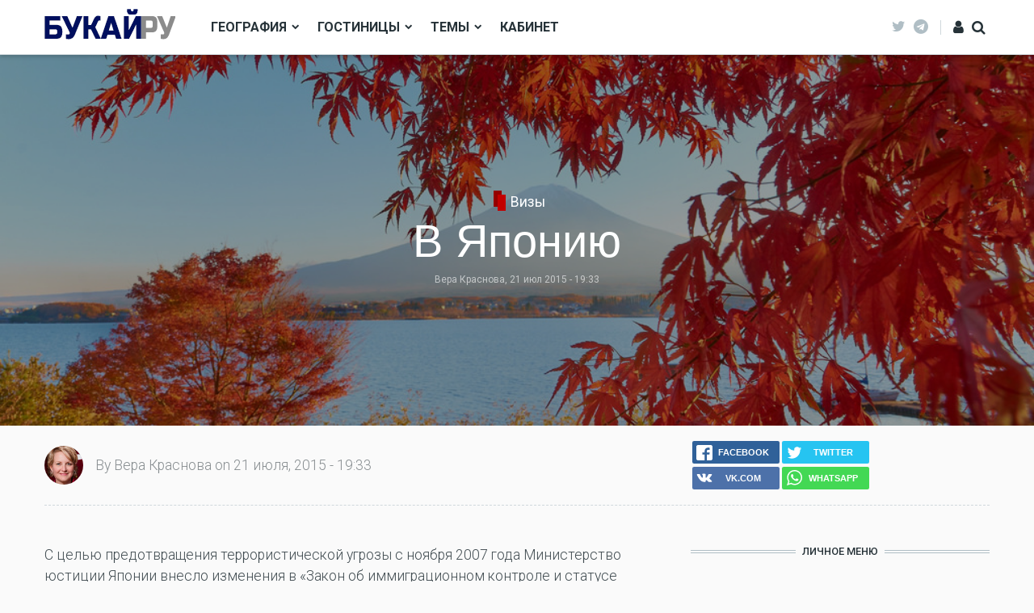

--- FILE ---
content_type: text/html; charset=utf-8
request_url: https://bukay.ru/visa/yaponiya
body_size: 17923
content:
<!DOCTYPE html>
<html xml:lang="ru" dir="ltr"
  xmlns:og="http://ogp.me/ns#"
  xmlns:article="http://ogp.me/ns/article#"
  xmlns:book="http://ogp.me/ns/book#"
  xmlns:profile="http://ogp.me/ns/profile#"
  xmlns:video="http://ogp.me/ns/video#"
  xmlns:product="http://ogp.me/ns/product#"
  xmlns:content="http://purl.org/rss/1.0/modules/content/"
  xmlns:dc="http://purl.org/dc/terms/"
  xmlns:foaf="http://xmlns.com/foaf/0.1/"
  xmlns:rdfs="http://www.w3.org/2000/01/rdf-schema#"
  xmlns:sioc="http://rdfs.org/sioc/ns#"
  xmlns:sioct="http://rdfs.org/sioc/types#"
  xmlns:skos="http://www.w3.org/2004/02/skos/core#"
  xmlns:xsd="http://www.w3.org/2001/XMLSchema#">

<head profile="http://www.w3.org/1999/xhtml/vocab">
  <!-- Google tag (gtag.js) -->
  <script async src="https://www.googletagmanager.com/gtag/js?id=G-16JWEV8SNT"></script>
  <script>
    window.dataLayer = window.dataLayer || [];
    function gtag(){dataLayer.push(arguments);}
    gtag('js', new Date());
    gtag('config', 'G-16JWEV8SNT');
  </script>
  <meta http-equiv="Content-Type" content="text/html; charset=utf-8" />
<meta http-equiv="X-UA-Compatible" content="IE=Edge" />
<meta name="viewport" content="width=device-width, initial-scale=1, shrink-to-fit=no" />
<link rel="shortcut icon" href="https://bukay.ru/sites/default/files/favicon.ico" type="image/vnd.microsoft.icon" />
<script src="https://www.google.com/recaptcha/api.js?hl=ru" async="async" defer="defer"></script>
<meta name="keywords" content=", Визы, ," />
<meta name="rating" content="safe for kids" />
<link rel="image_src" href="https://bukay.ru/sites/default/files/15927296051_b1cd5693a4_b.jpg" />
<link rel="canonical" href="https://bukay.ru/visa/yaponiya" />
<link rel="shortlink" href="https://bukay.ru/node/181834" />
<meta property="og:site_name" content="Букай.Ру" />
<meta property="og:type" content="article" />
<meta property="og:url" content="https://bukay.ru/visa/yaponiya" />
<meta property="og:title" content="В Японию" />
<meta property="og:updated_time" content="2019-03-14T18:37:20+03:00" />
<meta property="og:image" content="https://bukay.ru/sites/default/files/15927296051_b1cd5693a4_b.jpg" />
<meta name="twitter:card" content="summary_large_image" />
<meta name="twitter:creator" content="@bukayru" />
<meta name="twitter:url" content="https://bukay.ru/visa/yaponiya" />
<meta name="twitter:title" content="В Японию" />
<meta name="twitter:image" content="https://bukay.ru/sites/default/files/15927296051_b1cd5693a4_b.jpg" />
<meta property="article:published_time" content="2015-07-21T19:33:02+03:00" />
<meta property="article:modified_time" content="2019-03-14T18:37:20+03:00" />
      <title>В Японию | Букай.Ру</title>
  <link type="text/css" rel="stylesheet" href="https://bukay.ru/sites/default/files/css/css_lQaZfjVpwP_oGNqdtWCSpJT1EMqXdMiU84ekLLxQnc4.css" media="all" />
<link type="text/css" rel="stylesheet" href="https://bukay.ru/sites/default/files/css/css_hmnl-nJZ_c1p4aKv8eqpr6seYvUueMduqC5AuN4k-FE.css" media="all" />
<link type="text/css" rel="stylesheet" href="https://bukay.ru/sites/default/files/css/css_6QpvtX58t-V5fCH4xK9dVhd1pQ0a7KtQZfOJTggZdFo.css" media="all" />
  <script type="text/javascript" src="https://bukay.ru/sites/default/files/js/js_JE9pq6eEWLckDlN4xJceut6LfFPHXWJ4gPnaBUlptTw.js"></script>
<script type="text/javascript">
<!--//--><![CDATA[//><!--
jQuery.migrateMute=true;jQuery.migrateTrace=false;
//--><!]]>
</script>
<script type="text/javascript" src="https://bukay.ru/sites/default/files/js/js_46e7bADdrcvOy3vVyQyerRrbMI2BisAq9r91iOlSv7A.js"></script>
<script type="text/javascript" src="https://bukay.ru/sites/default/files/js/js_a1mvvoAE2oNft9TD-7fo3CA1GDWTllRlSp0tM23vcE4.js"></script>
<script type="text/javascript" src="https://bukay.ru/sites/default/files/js/js_R9UbiVw2xuTUI0GZoaqMDOdX0lrZtgX-ono8RVOUEVc.js"></script>
<script type="text/javascript" src="https://bukay.ru/sites/default/files/js/js_7lP7feLtMTcGddn8L-NrvlGzlNgE44pA_cU53dXk0qM.js"></script>
<script type="text/javascript" src="https://bukay.ru/sites/default/files/js/js_i_WLpep76hQwfKvdpiwQNm6s2-h14qc6a1tL0PccMFc.js"></script>
<script type="text/javascript">
<!--//--><![CDATA[//><!--
jQuery.extend(Drupal.settings, {"basePath":"\/","pathPrefix":"","ajaxPageState":{"theme":"themag","theme_token":"Wv_CaKaxhjpvgUa03oKgHscr2DxGJf2gdwbauCSbww4","jquery_version":"2.1","js":{"sites\/all\/modules\/jquery_update\/replace\/jquery\/2.1\/jquery.min.js":1,"0":1,"sites\/all\/modules\/jquery_update\/replace\/jquery-migrate\/1\/jquery-migrate.min.js":1,"misc\/jquery.once.js":1,"misc\/drupal.js":1,"sites\/all\/modules\/jquery_update\/replace\/jquery.form\/4\/jquery.form.min.js":1,"sites\/all\/modules\/jquery_update\/replace\/ui\/external\/jquery.cookie.js":1,"misc\/ajax.js":1,"sites\/all\/modules\/jquery_update\/js\/jquery_update.js":1,"sites\/all\/modules\/admin_menu\/admin_devel\/admin_devel.js":1,"public:\/\/languages\/ru_dq3y70H8CK9aCNaBtkSxXbJaaCMd9P3wKehXIojkz0Y.js":1,"misc\/progress.js":1,"sites\/all\/modules\/views\/js\/base.js":1,"sites\/all\/modules\/captcha\/captcha.js":1,"misc\/textarea.js":1,"modules\/filter\/filter.js":1,"sites\/all\/modules\/ajax_comments\/ajax_comments.js":1,"sites\/all\/modules\/rrssb\/rrssb.init.js":1,"sites\/all\/libraries\/rrssb-plus\/js\/rrssb.min.js":1,"sites\/all\/modules\/views\/js\/ajax_view.js":1,"sites\/all\/modules\/views_load_more\/views_load_more.js":1,"sites\/all\/themes\/themag\/assets\/vendor\/tether\/dist\/js\/tether.min.js":1,"sites\/all\/themes\/themag\/assets\/vendor\/bootstrap\/dist\/js\/bootstrap.min.js":1,"sites\/all\/themes\/themag\/assets\/vendor\/waypoints\/lib\/jquery.waypoints.min.js":1,"sites\/all\/themes\/themag\/assets\/vendor\/waypoints\/lib\/shortcuts\/inview.min.js":1,"sites\/all\/themes\/themag\/assets\/vendor\/sticky-kit\/jquery.sticky-kit.min.js":1,"sites\/all\/themes\/themag\/assets\/vendor\/smooth-scroll\/dist\/js\/smooth-scroll.min.js":1,"sites\/all\/themes\/themag\/assets\/vendor\/photoswipe\/dist\/photoswipe.min.js":1,"sites\/all\/themes\/themag\/assets\/vendor\/photoswipe\/dist\/photoswipe-ui-default.min.js":1,"sites\/all\/themes\/themag\/assets\/vendor\/sidr\/dist\/jquery.sidr.min.js":1,"sites\/all\/themes\/themag\/assets\/vendor\/video.js\/dist\/video.min.js":1,"sites\/all\/themes\/themag\/assets\/vendor\/parallax.js\/parallax.min.js":1,"sites\/all\/themes\/themag\/assets\/js\/main.min.js":1,"sites\/all\/libraries\/superfish\/supposition.js":1,"sites\/all\/libraries\/superfish\/superfish.js":1,"sites\/all\/modules\/superfish\/superfish.js":1,"sites\/all\/themes\/themag\/assets\/js\/site.js":1},"css":{"modules\/system\/system.base.css":1,"sites\/all\/modules\/date\/date_api\/date.css":1,"modules\/field\/theme\/field.css":1,"modules\/poll\/poll.css":1,"modules\/search\/search.css":1,"sites\/all\/modules\/ulogin\/base.css":1,"sites\/all\/modules\/ckeditor\/css\/ckeditor.css":1,"sites\/all\/modules\/ctools\/css\/ctools.css":1,"sites\/all\/modules\/panels\/css\/panels.css":1,"sites\/all\/modules\/content_type_extras\/css\/content_type_extras.css":1,"modules\/filter\/filter.css":1,"public:\/\/rrssb\/rrssb.8bc190d6.css":1,"sites\/all\/libraries\/rrssb-plus\/css\/rrssb.css":1,"sites\/all\/modules\/yandex_metrics\/css\/yandex_metrics.css":1,"sites\/all\/themes\/themag\/assets\/vendor\/photoswipe\/dist\/photoswipe.css":1,"sites\/all\/themes\/themag\/assets\/vendor\/photoswipe\/dist\/default-skin\/default-skin.css":1,"sites\/all\/themes\/themag\/assets\/vendor\/video.js\/dist\/video-js.min.css":1,"sites\/all\/themes\/themag\/assets\/css\/video-js.css":1,"sites\/all\/themes\/themag\/assets\/css\/style.css":1,"sites\/all\/themes\/themag\/assets\/css\/custom.css":1,"sites\/all\/libraries\/superfish\/css\/superfish.css":1}},"views":{"ajax_path":"\/views\/ajax","ajaxViews":{"views_dom_id:53c72ff89408dfa3111b2519010e8be6":{"view_name":"objects","view_display_id":"objects_new","view_args":"","view_path":"taxonomy\/term\/4229","view_base_path":"strana\/%","view_dom_id":"53c72ff89408dfa3111b2519010e8be6","pager_element":0},"views_dom_id:8e35c25c1fbf366c293fff3d93ba2f3d":{"view_name":"related_content_by_terms","view_display_id":"panel_pane_1","view_args":"4038\/181834","view_path":"node\/181834","view_base_path":null,"view_dom_id":"8e35c25c1fbf366c293fff3d93ba2f3d","pager_element":0},"views_dom_id:96068e00cddfd3d01f69a6c12dd9dfd6":{"view_name":"teaser_styles","view_display_id":"panel_pane_5","view_args":"","view_path":"node\/181834","view_base_path":null,"view_dom_id":"96068e00cddfd3d01f69a6c12dd9dfd6","pager_element":0}}},"urlIsAjaxTrusted":{"\/views\/ajax":true,"\/system\/ajax":true,"\/comment\/reply\/181834":true,"\/visa\/yaponiya":true},"better_exposed_filters":{"views":{"objects":{"displays":{"objects_new":{"filters":[]}}},"related_content_by_terms":{"displays":{"panel_pane_1":{"filters":[]}}},"teaser_styles":{"displays":{"panel_pane_5":{"filters":[]}}},"popular_tags":{"displays":{"mg_popular_tags":{"filters":[]}}}}},"ckeditor":{"input_formats":{"full_html":{"customConfig":"\/sites\/all\/modules\/ckeditor\/ckeditor.config.js?","defaultLanguage":"en","toolbar":"[\n    [\u0027Source\u0027],\n    [\u0027Cut\u0027,\u0027Copy\u0027,\u0027Paste\u0027,\u0027PasteText\u0027,\u0027PasteFromWord\u0027,\u0027-\u0027,\u0027SpellChecker\u0027,\u0027Scayt\u0027],\n    [\u0027Undo\u0027,\u0027Redo\u0027,\u0027Find\u0027,\u0027Replace\u0027,\u0027-\u0027,\u0027SelectAll\u0027],\n    [\u0027Image\u0027,\u0027IMCE\u0027,\u0027Flash\u0027,\u0027Table\u0027,\u0027HorizontalRule\u0027,\u0027Smiley\u0027,\u0027SpecialChar\u0027],\n    [\u0027Maximize\u0027,\u0027ShowBlocks\u0027],\n    \u0027\/\u0027,\n    [\u0027Format\u0027],\n    [\u0027Bold\u0027,\u0027Italic\u0027,\u0027Underline\u0027,\u0027Strike\u0027,\u0027-\u0027,\u0027Subscript\u0027,\u0027Superscript\u0027,\u0027-\u0027,\u0027RemoveFormat\u0027,\u0027DrupalBreak\u0027,\u0027PageBreak\u0027],\n    [\u0027NumberedList\u0027,\u0027BulletedList\u0027,\u0027-\u0027,\u0027Outdent\u0027,\u0027Indent\u0027,\u0027Blockquote\u0027],\n    [\u0027JustifyLeft\u0027,\u0027JustifyCenter\u0027,\u0027JustifyRight\u0027,\u0027JustifyBlock\u0027,\u0027-\u0027,\u0027BidiLtr\u0027,\u0027BidiRtl\u0027],\n    [\u0027Link\u0027,\u0027Unlink\u0027,\u0027Anchor\u0027]\n]","enterMode":1,"shiftEnterMode":2,"toolbarStartupExpanded":true,"width":"100%","skin":"moono","format_tags":"p;div;pre;address;h1;h2;h3;h4;h5;h6","show_toggle":"t","default":"t","ss":"2","loadPlugins":{"drupalbreaks":{"name":"drupalbreaks","desc":"Plugin for inserting Drupal teaser and page breaks.","path":"\/sites\/all\/modules\/ckeditor\/plugins\/drupalbreaks\/","buttons":{"DrupalBreak":{"label":"DrupalBreak","icon":"images\/drupalbreak.png"}},"default":"t"},"image2":{"name":"image2","desc":"Enhanced Image plugin. See \u003Ca href=\u0022http:\/\/ckeditor.com\/addon\/image2\u0022\u003Eaddon page\u003C\/a\u003E for more details.","path":"\/\/cdn.ckeditor.com\/4.5.4\/full-all\/plugins\/image2\/","buttons":{"Enhanced Image":{"icon":"icons\/image.png","label":"Insert Enhanced Image"}},"default":"t"},"tableresize":{"name":"tableresize","desc":"Table Resize plugin. See \u003Ca href=\u0022http:\/\/ckeditor.com\/addon\/tableresize\u0022\u003Eaddon page\u003C\/a\u003E for more details.","path":"\/\/cdn.ckeditor.com\/4.5.4\/full-all\/plugins\/tableresize\/","buttons":false,"default":"t"}},"entities":false,"entities_greek":false,"entities_latin":false,"scayt_autoStartup":false,"filebrowserBrowseUrl":"\/imce?app=ckeditor%7Csendto%40ckeditor_imceSendTo%7C","stylesCombo_stylesSet":"drupal:\/sites\/all\/themes\/themag\/ckeditor.styles.js","contentsCss":["\/sites\/all\/modules\/ckeditor\/css\/ckeditor.css?spo0wz","\/\/cdn.ckeditor.com\/4.5.4\/full-all\/contents.css?spo0wz"]},"filtered_html":{"customConfig":"\/sites\/all\/themes\/themag\/ckeditor.config.js?1502926434","defaultLanguage":"en","toolbar":"[\n    [\u0027Source\u0027,\u0027Format\u0027,\u0027Styles\u0027,\u0027Bold\u0027,\u0027Italic\u0027,\u0027RemoveFormat\u0027],\n    [\u0027JustifyLeft\u0027,\u0027JustifyCenter\u0027,\u0027JustifyRight\u0027],\n    [\u0027NumberedList\u0027,\u0027BulletedList\u0027],\n    [\u0027Link\u0027,\u0027Unlink\u0027,\u0027OCUpload\u0027,\u0027Image\u0027,\u0027Enhanced Image\u0027,\u0027Blockquote\u0027,\u0027CodeSnippet\u0027],\n    [\u0027Table\u0027]\n]","enterMode":1,"shiftEnterMode":2,"toolbarStartupExpanded":true,"width":"100%","skin":"moono","format_tags":"p;div;h1;h2;h3;h4;h5;h6","show_toggle":"t","default":"t","allowedContent":true,"ss":"2","loadPlugins":{"codesnippet":{"name":"codesnippet","desc":"Plugin for inserting Code Snippets. See \u003Ca href=\u0022http:\/\/ckeditor.com\/addon\/codesnippet\u0022\u003Eaddon page\u003C\/a\u003E for more details. See \u003Ca href=\u0022\/admin\/help\/ckeditor#codesnippet\u0022\u003Ehelp\u003C\/a\u003E for additional instructions.","path":"\/\/cdn.ckeditor.com\/4.5.4\/full-all\/plugins\/codesnippet\/","buttons":{"CodeSnippet":{"icon":"icons\/codesnippet.png","label":"Insert Code Snippet"}},"default":"f"},"image2":{"name":"image2","desc":"Enhanced Image plugin. See \u003Ca href=\u0022http:\/\/ckeditor.com\/addon\/image2\u0022\u003Eaddon page\u003C\/a\u003E for more details.","path":"\/\/cdn.ckeditor.com\/4.5.4\/full-all\/plugins\/image2\/","buttons":{"Enhanced Image":{"icon":"icons\/image.png","label":"Insert Enhanced Image"}},"default":"t"},"mediaembed":{"name":"mediaembed","desc":"Plugin for embedding HTML snippets","path":"\/sites\/all\/modules\/ckeditor\/plugins\/mediaembed\/","buttons":{"MediaEmbed":{"label":"MediaEmbed","icon":"images\/icon.png"}},"default":"f"},"tableresize":{"name":"tableresize","desc":"Table Resize plugin. See \u003Ca href=\u0022http:\/\/ckeditor.com\/addon\/tableresize\u0022\u003Eaddon page\u003C\/a\u003E for more details.","path":"\/\/cdn.ckeditor.com\/4.5.4\/full-all\/plugins\/tableresize\/","buttons":false,"default":"t"}},"entities":false,"entities_greek":false,"entities_latin":false,"scayt_autoStartup":false,"stylesCombo_stylesSet":"drupal:\/sites\/all\/themes\/themag\/ckeditor.styles.js","contentsCss":["\/sites\/all\/modules\/ckeditor\/css\/ckeditor.css?spo0wz","\/sites\/all\/themes\/themag\/assets\/css\/style.css?spo0wz"],"uiColor":"#FFFFFF"}},"plugins":[],"textarea_default_format":{"edit-comment-body-und-0-value":"plain_text"}},"ajax":{"edit-ajax-comments-reply-form-181834-0-0":{"callback":"ajax_comments_submit_js","wrapper":"ajax-comments-reply-form-181834-0-0","method":"replaceWith","effect":"fade","event":"mousedown","keypress":true,"prevent":"click","url":"\/system\/ajax","submit":{"_triggering_element_name":"op","_triggering_element_value":"\u0421\u043e\u0445\u0440\u0430\u043d\u0438\u0442\u044c"}}},"rrssb":{"size":"","shrink":"","regrow":"","minRows":"","maxRows":"","prefixReserve":"","prefixHide":"","alignRight":0},"TheMAG":{"sticky_header":1},"superfish":{"1":{"id":"1","sf":{"delay":"300","animation":{"opacity":"show","height":"show"},"speed":300,"dropShadows":false,"disableHI":true},"plugins":{"supposition":true}}}});
//--><!]]>
</script>
  <link href="https://fonts.googleapis.com/css?family=Roboto&display=swap" rel="stylesheet">
</head>
<body class="html not-front not-logged-in no-sidebars page-node page-node- page-node-181834 node-type-mg-article post-layout-3" >

      

<header class="header--wrapper header--default sticky-header">
  <div class="container">
    <div class="header--content">

              <div class="logo--wrapper">
          <a href="/" title="Главная"><img class="img-fluid" src="https://bukay.ru/sites/default/files/bukay_ru_mag_2.png" alt=""></a>
        </div>
      
      <nav class="main-navigation--wrapper hidden-md-down">
                  <div id="block-superfish-1" class="block block-superfish">

    
  <div class="content">
    <ul  id="superfish-1" class="menu sf-menu sf-main-menu sf-horizontal sf-style-none sf-total-items-4 sf-parent-items-3 sf-single-items-1"><li id="menu-3598-1" class="first odd sf-item-1 sf-depth-1 sf-total-children-4 sf-parent-children-0 sf-single-children-4 menuparent"><a href="/strana/all" title="" class="sf-depth-1 menuparent">География</a><ul><li id="menu-3624-1" class="first odd sf-item-1 sf-depth-2 sf-no-children"><a href="/strana/all" title="" class="sf-depth-2">Страны и территории</a></li><li id="menu-3623-1" class="middle even sf-item-2 sf-depth-2 sf-no-children"><a href="/around" class="sf-depth-2">Объекты рядом</a></li><li id="menu-3630-1" class="middle odd sf-item-3 sf-depth-2 sf-no-children"><a href="/novosti/samye-popluyarnye-obekty" title="" class="sf-depth-2">Популярное</a></li><li id="menu-3629-1" class="last even sf-item-4 sf-depth-2 sf-no-children"><a href="/novosti/reyting-puteshestvennikov" title="" class="sf-depth-2">Рейтинг</a></li></ul></li><li id="menu-3081-1" class="middle even sf-item-2 sf-depth-1 sf-total-children-4 sf-parent-children-0 sf-single-children-4 menuparent"><span title="" class="sf-depth-1 menuparent nolink">Гостиницы</span><ul><li id="menu-3171-1" class="first odd sf-item-1 sf-depth-2 sf-no-children"><a href="/country" class="sf-depth-2">Каталог</a></li><li id="menu-3176-1" class="middle even sf-item-2 sf-depth-2 sf-no-children"><a href="/mapsearch" class="sf-depth-2">На карте</a></li><li id="menu-3284-1" class="middle odd sf-item-3 sf-depth-2 sf-no-children"><a href="/map/bookingcom" class="sf-depth-2">Карта booking.com</a></li><li id="menu-3172-1" class="last even sf-item-4 sf-depth-2 sf-no-children"><a href="/how-to-book" title="" class="sf-depth-2">Как забронировать</a></li></ul></li><li id="menu-3080-1" class="active-trail middle odd sf-item-3 sf-depth-1 sf-total-children-8 sf-parent-children-1 sf-single-children-7 menuparent"><span title="" class="sf-depth-1 menuparent nolink">Темы</span><ul><li id="menu-3085-1" class="active-trail first odd sf-item-1 sf-depth-2 sf-total-children-7 sf-parent-children-0 sf-single-children-7 menuparent"><a href="/categories/vizy" title="" class="sf-depth-2 menuparent">Визы</a><ul><li id="menu-3292-1" class="first odd sf-item-1 sf-depth-3 sf-no-children"><a href="/bezvizovye-strany" title="" class="sf-depth-3">Безвизовые страны</a></li><li id="menu-3296-1" class="middle even sf-item-2 sf-depth-3 sf-no-children"><a href="/v-velikobritaniyu" title="" class="sf-depth-3">Великобритания</a></li><li id="menu-3294-1" class="middle odd sf-item-3 sf-depth-3 sf-no-children"><a href="/visa/india" title="" class="sf-depth-3">Индия</a></li><li id="menu-3297-1" class="middle even sf-item-4 sf-depth-3 sf-no-children"><a href="/v-ssha" title="" class="sf-depth-3">США</a></li><li id="menu-3295-1" class="middle odd sf-item-5 sf-depth-3 sf-no-children"><a href="/v-turciyu" title="" class="sf-depth-3">Турция</a></li><li id="menu-3293-1" class="middle even sf-item-6 sf-depth-3 sf-no-children"><a href="/v-strany-shengena" title="" class="sf-depth-3">Шенгенская виза</a></li><li id="menu-3298-1" class="active-trail last odd sf-item-7 sf-depth-3 sf-no-children"><a href="/visa/yaponiya" title="" class="sf-depth-3 active">Япония</a></li></ul></li><li id="menu-3087-1" class="middle even sf-item-2 sf-depth-2 sf-no-children"><a href="/tags/virus" title="" class="sf-depth-2">COVID-19</a></li><li id="menu-3083-1" class="middle odd sf-item-3 sf-depth-2 sf-no-children"><a href="/categories/gory" title="" class="sf-depth-2">Горы</a></li><li id="menu-3082-1" class="middle even sf-item-4 sf-depth-2 sf-no-children"><a href="/categories/more" title="" class="sf-depth-2">Море</a></li><li id="menu-3086-1" class="middle odd sf-item-5 sf-depth-2 sf-no-children"><a href="/categories/muzei" title="" class="sf-depth-2">Музеи</a></li><li id="menu-3084-1" class="middle even sf-item-6 sf-depth-2 sf-no-children"><a href="/categories/puteshestviya" title="" class="sf-depth-2">Путешествия</a></li><li id="menu-3088-1" class="middle odd sf-item-7 sf-depth-2 sf-no-children"><a href="/categories/shopping" title="" class="sf-depth-2">Шоппинг</a></li><li id="menu-3302-1" class="last even sf-item-8 sf-depth-2 sf-no-children"><a href="/apps" title="" class="sf-depth-2">Приложения</a></li></ul></li><li id="menu-3599-1" class="last even sf-item-4 sf-depth-1 sf-no-children"><a href="/user" title="" class="sf-depth-1">Кабинет</a></li></ul>  </div>
</div>
              </nav>

      <div id="social-menu--wrapper" class="social-menu--wrapper hidden-md-down">
        <ul class="list-unstyled social-menu"><li class="menu-932 first"><a href="https://twitter.com/bukayru" title=""><i class="fa fa-twitter" aria-hidden="true"></i></a></li>
<li class="menu-3512 last"><a href="https://t.me/bukayru" title=""><i class="fa fa-telegram" aria-hidden="true"></i></a></li>
</ul>      </div>

      <div class="user-action--wrapper">
        <ul class="list-unstyled user-action-menu">
    <li><a href="/user"><i class="fa fa-user" aria-hidden="true"></i></a></li>
    <li><a href="/search" class="toggle-header-search"><i class="fa fa-search" aria-hidden="true"></i></a></li>
 </ul>        <i id="responsive-menu-button" class="fa fa-bars fa-2x hidden-lg-up" aria-hidden="true"></i>
      </div>
    </div>
  </div>

  <div class="search--wrapper">
    <div class="container">
      <div id="block-search-form" class="block block-search">

    
  <div class="content">
    <form action="/visa/yaponiya" method="post" id="search-block-form--2" accept-charset="UTF-8"><div><div class="container-inline">
      <h2 class="element-invisible">Форма поиска</h2>
    <div class="form-item form-group form-type-textfield form-item-search-block-form">
  <label class="element-invisible" for="edit-search-block-form--4">Поиск </label>
 <input title="Введите ключевые слова для поиска." placeholder="Введите текст" type="text" id="edit-search-block-form--4" name="search_block_form" value="" size="15" maxlength="128" class="form-text form-control" />
</div>
<div class="form-actions form-wrapper" id="edit-actions--3"><input type="submit" id="edit-submit--2" name="op" value=" Искать" class="form-submit btn btn-outline-primary" /></div><input type="hidden" name="form_build_id" value="form-cQ__t9ULXp42wwIy_7CPdYt4b99CDi-9HvrUr8njm3k" />
<input type="hidden" name="form_id" value="search_block_form" />
</div>
</div></form>  </div>
</div>
    </div>
  </div>
</header>

<div class="responsive-menu-overlay"></div>
<div id="responsive-navigation" style="display: none;">
      <div id="block-system-main-menu" class="block block-system block-menu">

    
  <div class="content">
    <ul class="menu"><li class="first expanded"><a href="/strana/all" title="">География</a><ul class="menu"><li class="first leaf"><a href="/strana/all" title="">Страны и территории</a></li>
<li class="leaf"><a href="/around">Объекты рядом</a></li>
<li class="leaf"><a href="/novosti/samye-popluyarnye-obekty" title="">Популярное</a></li>
<li class="last leaf"><a href="/novosti/reyting-puteshestvennikov" title="">Рейтинг</a></li>
</ul></li>
<li class="expanded"><span title="" class="nolink">Гостиницы</span><ul class="menu"><li class="first leaf"><a href="/country">Каталог</a></li>
<li class="leaf"><a href="/mapsearch">На карте</a></li>
<li class="leaf"><a href="/map/bookingcom">Карта booking.com</a></li>
<li class="last leaf"><a href="/how-to-book" title="">Как забронировать</a></li>
</ul></li>
<li class="expanded active-trail"><span title="" class="active-trail nolink">Темы</span><ul class="menu"><li class="first expanded active-trail"><a href="/categories/vizy" title="" class="active-trail">Визы</a><ul class="menu"><li class="first leaf"><a href="/bezvizovye-strany" title="">Безвизовые страны</a></li>
<li class="leaf"><a href="/v-velikobritaniyu" title="">Великобритания</a></li>
<li class="leaf"><a href="/visa/india" title="">Индия</a></li>
<li class="leaf"><a href="/v-ssha" title="">США</a></li>
<li class="leaf"><a href="/v-turciyu" title="">Турция</a></li>
<li class="leaf"><a href="/v-strany-shengena" title="">Шенгенская виза</a></li>
<li class="last leaf active-trail"><a href="/visa/yaponiya" title="" class="active-trail active">Япония</a></li>
</ul></li>
<li class="leaf"><a href="/tags/virus" title="">COVID-19</a></li>
<li class="leaf"><a href="/categories/gory" title="">Горы</a></li>
<li class="leaf"><a href="/categories/more" title="">Море</a></li>
<li class="leaf"><a href="/categories/muzei" title="">Музеи</a></li>
<li class="leaf"><a href="/categories/puteshestviya" title="">Путешествия</a></li>
<li class="leaf"><a href="/categories/shopping" title="">Шоппинг</a></li>
<li class="last leaf"><a href="/apps" title="">Приложения</a></li>
</ul></li>
<li class="last collapsed"><a href="/user" title="">Кабинет</a></li>
</ul>  </div>
</div>
  </div>

  <div class="region region-content">
    <div id="block-system-main" class="block block-system">

    
  <div class="content">
    
<div class="layout-wrapper">

      <div class="full-width-container">
      <div class="panel-pane pane-entity-view pane-node"  >
  
      
  
  <div class="pane-content">
    


<div  id="teaser-181834"
      class="teaser teaser-image-parallax node node-mg-article node-promoted"
      data-parallax="scroll" data-image-src="https://bukay.ru/sites/default/files/15927296051_b1cd5693a4_b.jpg">

    <div class="content-wrapper">
      <div class="inner">
        

<div class="field-mg-category">

  
  <div class="field-items">
                  <div class="field-item category" >
          <i class="category-icon" style="background-color: #c20000;"></i>
          <div class="category-name"><a href="/categories/vizy" typeof="skos:Concept" property="rdfs:label skos:prefLabel" datatype="">Визы</a></div>
        </div>
            </div>
</div>
        <h1 class="title">В Японию</h1>
                          <div class="submitted"><span property="dc:date dc:created" content="2015-07-21T19:33:02+03:00" datatype="xsd:dateTime" rel="sioc:has_creator"><span class="name">Вера Краснова</span>, 21 июл 2015 - 19:33</span></div>
              </div>
    </div>
    <!-- .content-wrapper -->
</div>
<!-- .teaser -->
  </div>

  
  </div>
    </div>
  
  <div class="container">
          <div class="row">
          <div class="col-12">
              <div class="panel-pane pane-panels-mini pane-content-author-social-buttons"  >
  
      
  
  <div class="pane-content">
    
<div class="layout-wrapper grid-12-col-2 grid-12-col-8-4" id="mini-panel-content_author_social_buttons">
  <div class="container">
    <div class="row">
      <div class="col-12 col-lg-8"><div class="panel-pane pane-custom pane-3"  >
  
      
  
  <div class="pane-content">
    <div class="author-wrapper">
        <div class="user-picture">
    <a href="/users/vera-krasnova" title="Просмотр профиля пользователя."><img typeof="foaf:Image" src="https://bukay.ru/sites/default/files/styles/large/public/pictures/picture-231-1550581463.jpg?itok=vFc9Maex" alt="Аватар пользователя Вера Краснова" title="Аватар пользователя Вера Краснова" /></a>  </div>

    <div class="submitted">By Вера Краснова on 21 июля, 2015 - 19:33</div>
</div>
  </div>

  
  </div>
</div>
      <div class="col-12 col-lg-4"><div class="panel-pane pane-block pane-rrssb-rrssb"  >
  
      
  
  <div class="pane-content">
    <div class="rrssb"><ul class="rrssb-buttons"><li class="rrssb-facebook"><a href="https://www.facebook.com/sharer/sharer.php?u=https%3A%2F%2Fbukay.ru%2Fvisa%2Fyaponiya" class="popup"><span class="rrssb-icon"></span><span class="rrssb-text">facebook</span></a></li><li class="rrssb-twitter"><a href="https://twitter.com/intent/tweet?text=%D0%92%20%D0%AF%D0%BF%D0%BE%D0%BD%D0%B8%D1%8E&url=https%3A%2F%2Fbukay.ru%2Fvisa%2Fyaponiya" class="popup"><span class="rrssb-icon"></span><span class="rrssb-text">twitter</span></a></li><li class="rrssb-vk"><a href="http://vk.com/share.php?url=https%3A%2F%2Fbukay.ru%2Fvisa%2Fyaponiya" class="popup"><span class="rrssb-icon"></span><span class="rrssb-text">vk.com</span></a></li><li class="rrssb-whatsapp"><a href="whatsapp://send?text=%D0%92%20%D0%AF%D0%BF%D0%BE%D0%BD%D0%B8%D1%8E https%3A%2F%2Fbukay.ru%2Fvisa%2Fyaponiya" class="popup"><span class="rrssb-icon"></span><span class="rrssb-text">whatsapp</span></a></li></ul></div>  </div>

  
  </div>
</div>
    </div>
  </div>
</div>
  </div>

  
  </div>
          </div>
      </div>
    
          <div class="row">
          <div class="content--main col-12 col-lg-8">
              <div class="panel-pane pane-entity-field pane-node-field-mg-paragraph"  >
  
      
  
  <div class="pane-content">
    
<div class="paragraphs-items paragraphs-items-field-mg-paragraph paragraphs-items-field-mg-paragraph-full paragraphs-items-full">
  
  <div class="field-mg-paragraph">
    <div class="entity entity-paragraphs-item paragraphs-item-mg-parag-text-html paragraphs-item-243" about="" typeof="">
  <div class="content">
    
  <div class="field-mg-text-html-content">
    <p>С целью предотвращения террористической угрозы с ноября 2007 года Министерство юстиции Японии внесло изменения в «Закон об иммиграционном контроле и статусе беженца».</p>
<p>С момента вступления Закона в силу все иностранные граждане, въезжающие в Японию,  должны будут согласиться на предоставление отпечатков пальцев и фотосъемку лица (фас) во время прохождения иммиграционного контроля в аэропорту прибытия.</p>
<p>Одновременно прибывающие пассажиры могут подвергнуться короткому интервьюированию. Въезд в Японию иностранным гражданам, отказавшимся пройти вышеперечисленные процедуры, будет запрещен.</p>
<p>Требования въезда в страну не распространяются на детей до 16 лет; постоянных резидентов на территории Японии; лиц, получающих статус постоянного резидента; а также дипломатов и представителей правительств других стран, прибывающих с официальными визитами.</p>
  </div>
  </div>
</div>
  </div>
</div>
  </div>

  
  </div>
<div class="panel-separator"></div><div class="panel-pane pane-custom pane-1"  >
  
      
  
  <div class="pane-content">
    <!--smart_paging_filter--><p style="text-align:center"><a href="/user/register"><img alt="" height="300" src="/extra/ads/register-v1.gif" width="770" /></a></p>
  </div>

  
  </div>
<div class="panel-separator"></div><div class="panel-pane pane-node-comment-wrapper"  >
  
      
  
  <div class="pane-content">
    


<div id="comments" class="mt-2 mb-4 comment-wrapper comment-wrapper-nid-181834">

        <div class="comment-form-wrapper">
    <div class="comment-user-picture-wrapper"><img typeof="foaf:Image" src="https://bukay.ru/sites/all/themes/themag/assets/images/default-user.png" alt="Аватар пользователя Гость" title="Аватар пользователя Гость" /></div>    <div class="comment-text-input-wrapper"><form class="comment-form ajax-comments-reply-form-181834-0-0 ajax-comments-form-add" id="ajax-comments-reply-form-181834-0-0" action="/comment/reply/181834" method="post" accept-charset="UTF-8"><div><div class="field-type-text-long field-name-comment-body field-widget-text-textarea form-wrapper" id="edit-comment-body"><div id="comment-body-add-more-wrapper"><div class="text-format-wrapper"><div class="form-item form-group form-type-textarea form-item-comment-body-und-0-value">
  <label for="edit-comment-body-und-0-value">Comment <span class="form-required" title="Это поле обязательно для заполнения.">*</span></label>
 <div class="form-textarea-wrapper resizable"><textarea class="text-full form-control form-textarea required" placeholder="Ваш комментарий..." id="edit-comment-body-und-0-value" name="comment_body[und][0][value]" cols="60" rows="5"></textarea></div>
</div>
</div>
</div></div><input type="hidden" name="form_build_id" value="form-vr3kCh98sgxbPWAJqN5J0wA4k1KlbfB_czWBPfG0NP8" />
<input type="hidden" name="form_id" value="comment_node_mg_article_form" />
<div class="form-item form-group form-type-textfield form-item-name">
  <label for="edit-name">Name </label>
 <input placeholder="Name" type="text" id="edit-name" name="name" value="" size="30" maxlength="60" class="form-text form-control" />
</div>
<fieldset class="captcha form-wrapper"><legend><span class="fieldset-legend">CAPTCHA</span></legend><div class="fieldset-wrapper"><div class="fieldset-description">Мы не любим роботов, вы на самом деле человек?</div><input type="hidden" name="captcha_sid" value="25641848" />
<input type="hidden" name="captcha_token" value="5fb9f9ef019df896900f7d6c1f105d78" />
<input type="hidden" name="captcha_response" value="Google no captcha" />
<div class="g-recaptcha" data-sitekey="6Lcpx5MUAAAAAKZ3zeKa3v0h3Uz9T-uY37Mv0RGm" data-theme="light" data-type="image"></div><noscript>
  <div style="width: 302px; height: 352px;">
    <div style="width: 302px; height: 352px; position: relative;">
      <div style="width: 302px; height: 352px; position: absolute;">
        <iframe src="https://www.google.com/recaptcha/api/fallback?k=6Lcpx5MUAAAAAKZ3zeKa3v0h3Uz9T-uY37Mv0RGm&amp;hl=ru" frameborder="0" scrolling="no" style="width: 302px; height:352px; border-style: none;"></iframe>
      </div>
      <div style="width: 250px; height: 80px; position: absolute; border-style: none; bottom: 21px; left: 25px; margin: 0px; padding: 0px; right: 25px;">
        <textarea id="g-recaptcha-response" name="g-recaptcha-response" class="g-recaptcha-response" style="width: 250px; height: 80px; border: 1px solid #c1c1c1; margin: 0px; padding: 0px; resize: none;" value=""></textarea>
      </div>
    </div>
  </div>
</noscript>
</div></fieldset>
<div class="form-actions form-wrapper" id="edit-actions"><input type="submit" id="edit-ajax-comments-reply-form-181834-0-0" name="op" value="Сохранить" class="form-submit btn btn-outline-primary" /></div></div></form></div>
    </div>
    
  <div class="ajax-comment-wrapper ajax-comment-dummy-comment" style="display:none"><div class="form-item form-group form-type-item">
 
</div>
</div></div>
  </div>

  
  </div>
<div class="panel-separator"></div><div id="block-custom-2" class="block block-custom">

    
  <div class="content">
    <script src="https://www.booking.com/affiliate/prelanding_sdk"></script>
  
  <div id="bookingAffiliateWidget_b64e6a66-ecab-4901-816f-727106e6dcf7">&nbsp;</div>
  
  <script>
      (function () {
          var BookingAffiliateWidget = new Booking.AffiliateWidget({
  "iframeSettings": {
    "selector": "bookingAffiliateWidget_b64e6a66-ecab-4901-816f-727106e6dcf7",
    "responsive": true
  },
  "widgetSettings": {}
});
      })();
  </script>  </div>
</div>
          </div>
          <div class="content--sidebar-right col-12 col-lg-4">
              <div class="panel-pane pane-block pane-system-user-menu"  >
  
        <h2 class="pane-title">
        <span class="title-text">Личное меню</span>
    </h2>
    
  
  <div class="pane-content">
    <ul class="menu"><li class="first leaf"><a href="/strana/all" title="">География</a></li>
<li class="leaf"><a href="/novosti/reyting-puteshestvennikov" title="">Рейтинг</a></li>
<li class="leaf"><a href="/novosti/samye-popluyarnye-obekty" title="">Популярное</a></li>
<li class="last leaf"><a href="/user/register" title="">Зарегистрироваться</a></li>
</ul>  </div>

  
  </div>
<div class="panel-separator"></div><div class="panel-pane pane-custom pane-4 banner stick-in-parent"  >
  
      
  
  <div class="pane-content">
    <script async src="//pagead2.googlesyndication.com/pagead/js/adsbygoogle.js"></script>
<!-- bukay -->
<ins class="adsbygoogle"
     style="display:inline-block;width:300px;height:250px"
     data-ad-client="ca-pub-6791354890691120"
     data-ad-slot="6575320182"></ins>
<script>
(adsbygoogle = window.adsbygoogle || []).push({});
</script>  </div>

  
  </div>
          </div>
      </div>
    
          <div class="row">
          <div class="col-12">
              <div class="panel-pane pane-views pane-objects"  >
  
        <h2 class="pane-title">
        <span class="title-text">Новые объекты</span>
    </h2>
    
  
  <div class="pane-content">
    <div class="view view-objects view-id-objects view-display-id-objects_new view-dom-id-53c72ff89408dfa3111b2519010e8be6">
        
  
  
      <div class="view-content">
        <div class="views-row views-row-1 views-row-odd views-row-first">
      
  <div>        <div><a href="/object/marokko/mosquee-de-tinmel"><img typeof="foaf:Image" src="https://bukay.ru/sites/default/files/styles/object_tile/public/objects/20210928_151046ex_mosquee_de_tinmal_51630598147.jpg?itok=9xvK1LJY" width="1000" height="500" alt="Фото Мечеть Тинмель, Марракеш, Дуккала-Абда, Чауи-Уардига (Сафи, Сеттат), Марокко" title="Фото Мечеть Тинмель, Марракеш, Дуккала-Абда, Чауи-Уардига (Сафи, Сеттат), Марокко" /></a></div>  </div>  
  <div class="views-field views-field-title">        <span class="field-content"><strong><a href="/object/marokko/mosquee-de-tinmel">Мечеть Тинмель</a></strong> / <a href="/strana/marokko" typeof="skos:Concept" property="rdfs:label skos:prefLabel" datatype="">Марокко</a>  <img src="/sites/all/modules/gmap/markers/bukay/whs_tentative.png" width="24" height="24"> <a href="/tags/predvaritelnyy-spisok-vsemirnogo-naslediya" typeof="skos:Concept" property="rdfs:label skos:prefLabel" datatype="">Предварительный список всемирного наследия</a></span>  </div>  </div>
  <div class="views-row views-row-2 views-row-even">
      
  <div>        <div><a href="/object/marokko/berkane"><img typeof="foaf:Image" src="https://bukay.ru/sites/default/files/styles/object_tile/public/objects/oujda-temperature1.jpg?itok=PlsoJ6W1" width="1000" height="500" alt="Фото Беркан, Танжер-Тетуан и Ориенталь-Риф (Уджда, Надор), Марокко" title="Фото Беркан, Танжер-Тетуан и Ориенталь-Риф (Уджда, Надор), Марокко" /></a></div>  </div>  
  <div class="views-field views-field-title">        <span class="field-content"><strong><a href="/object/marokko/berkane">Беркан</a></strong> / <a href="/strana/marokko" typeof="skos:Concept" property="rdfs:label skos:prefLabel" datatype="">Марокко</a>  <img src="/sites/all/modules/gmap/markers/bukay/city_africa.png" width="24" height="24"> <a href="/tags/afrikanskie-goroda" typeof="skos:Concept" property="rdfs:label skos:prefLabel" datatype="">Африканские города</a></span>  </div>  </div>
  <div class="views-row views-row-3 views-row-odd">
      
  <div>        <div><a href="/object/marokko/koutoubia"><img typeof="foaf:Image" src="https://bukay.ru/sites/default/files/styles/object_tile/public/objects/koutoubia_minaret_top_2011.jpg?itok=lwGqyrer" width="1000" height="500" alt="Фото Кутубия, Марракеш, Дуккала-Абда, Чауи-Уардига (Сафи, Сеттат), Марокко" title="Фото Кутубия, Марракеш, Дуккала-Абда, Чауи-Уардига (Сафи, Сеттат), Марокко" /></a></div>  </div>  
  <div class="views-field views-field-title">        <span class="field-content"><strong><a href="/object/marokko/koutoubia">Кутубия</a></strong> / <a href="/strana/marokko" typeof="skos:Concept" property="rdfs:label skos:prefLabel" datatype="">Марокко</a>  <img src="/sites/all/modules/gmap/markers/bukay/popular.png" width="24" height="24"> <a href="/tags/dostoprimechatelnosti" typeof="skos:Concept" property="rdfs:label skos:prefLabel" datatype="">Достопримечательности</a></span>  </div>  </div>
  <div class="views-row views-row-4 views-row-even views-row-last">
      
  <div>        <div><a href="/object/marokko/oukaimden"><img typeof="foaf:Image" src="https://bukay.ru/sites/default/files/styles/object_tile/public/objects/one_of_the_scenic_locations_of_the_oukaimeden_village.jpg?itok=HloBe_DR" width="1000" height="500" alt="Фото Укаимден, Марракеш, Дуккала-Абда, Чауи-Уардига (Сафи, Сеттат), Марокко" title="Фото Укаимден, Марракеш, Дуккала-Абда, Чауи-Уардига (Сафи, Сеттат), Марокко" /></a></div>  </div>  
  <div class="views-field views-field-title">        <span class="field-content"><strong><a href="/object/marokko/oukaimden">Укаимден</a></strong> / <a href="/strana/marokko" typeof="skos:Concept" property="rdfs:label skos:prefLabel" datatype="">Марокко</a>  <img src="/sites/all/modules/gmap/markers/bukay/village.png" width="24" height="24"> <a href="/tags/derevni-i-malenkie-goroda" typeof="skos:Concept" property="rdfs:label skos:prefLabel" datatype="">Деревни и маленькие города</a></span>  </div>  </div>
    </div>
  
  
  
  
  
  
</div>  </div>

  
  </div>
<div class="panel-separator"></div><div class="panel-pane pane-views-panes pane-related-content-by-terms-panel-pane-1 mg-teaser--3-col-grid"  >
  
        <h2 class="pane-title">
        <span class="title-text">Ещё про Визы</span>
    </h2>
    
  
  <div class="pane-content">
    <div class="view view-related-content-by-terms view-id-related_content_by_terms view-display-id-panel_pane_1 view-dom-id-8e35c25c1fbf366c293fff3d93ba2f3d">
        
  
  
      <div class="view-content">
          <ul class="list-unstyled style-d">          <li class="views-row views-row-1 views-row-odd views-row-first">


<div id="teaser-236604" class="teaser teaser--d node node-mg-article node-promoted" about="/novosti/franciya-vydayot-cifrovye-shengenskie-vizy" typeof="sioc:Item foaf:Document">
  <div class="image">
            <a href="/novosti/franciya-vydayot-cifrovye-shengenskie-vizy">
  <div class="field-mg-image">
    <img typeof="foaf:Image" src="https://bukay.ru/sites/default/files/styles/thumb_5/public/articles/vc4ucoz6rs96naqnk3jb.jpg?itok=pH9vWjxm" width="170" height="170" alt="Франция выдаёт цифровые шенгенские визы" title="Франция выдаёт цифровые шенгенские визы" />  </div>
</a>
  </div>

  <div class="content-wrapper">
    

<div class="field-mg-category">

  
  <div class="field-items">
                  <div class="field-item category" >
          <i class="category-icon" style="background-color: #c20000;"></i>
          <div class="category-name">Визы</div>
        </div>
            </div>
</div>
    <h2 class="title">
      <a href="/novosti/franciya-vydayot-cifrovye-shengenskie-vizy"><span>Франция выдаёт цифровые шенгенские визы</span></a>
    </h2>

          <div class="submitted"><span property="dc:date dc:created" content="2024-01-12T00:07:25+03:00" datatype="xsd:dateTime" rel="sioc:has_creator"><span class="name">Анна Попова</span>, 12 янв 2024 - 00:07</span></div>
      </div>
  <!-- .content-wrapper -->
</div>
<!-- .teaser -->
</li>
          <li class="views-row views-row-2 views-row-even">


<div id="teaser-236601" class="teaser teaser--d node node-mg-article node-promoted" about="/novosti/bezvizovyy-vezd-v-angolu-s-oktyabrya-2023" typeof="sioc:Item foaf:Document">
  <div class="image">
            <a href="/novosti/bezvizovyy-vezd-v-angolu-s-oktyabrya-2023">
  <div class="field-mg-image">
    <img typeof="foaf:Image" src="https://bukay.ru/sites/default/files/styles/thumb_5/public/articles/19869427689_5b36101bf0_o.jpg?itok=OasIWB0t" width="170" height="170" alt="Безвизовый въезд в Анголу с октября 2023" title="Безвизовый въезд в Анголу с октября 2023" />  </div>
</a>
  </div>

  <div class="content-wrapper">
    

<div class="field-mg-category">

  
  <div class="field-items">
                  <div class="field-item category" >
          <i class="category-icon" style="background-color: #c20000;"></i>
          <div class="category-name">Визы</div>
        </div>
            </div>
</div>
    <h2 class="title">
      <a href="/novosti/bezvizovyy-vezd-v-angolu-s-oktyabrya-2023"><span>Безвизовый въезд в Анголу с октября 2023</span></a>
    </h2>

          <div class="submitted"><span property="dc:date dc:created" content="2023-10-03T14:07:03+03:00" datatype="xsd:dateTime" rel="sioc:has_creator"><span class="name">Анна Попова</span>, 3 окт 2023 - 14:07</span></div>
      </div>
  <!-- .content-wrapper -->
</div>
<!-- .teaser -->
</li>
          <li class="views-row views-row-3 views-row-odd views-row-last">


<div id="teaser-236600" class="teaser teaser--d node node-mg-article node-promoted" about="/novosti/persidskiy-shengen" typeof="sioc:Item foaf:Document">
  <div class="image">
            <a href="/novosti/persidskiy-shengen">
  <div class="field-mg-image">
    <img typeof="foaf:Image" src="https://bukay.ru/sites/default/files/styles/thumb_5/public/articles/12366900634_8657e0b392_k.jpg?itok=B2pDWkjw" width="170" height="170" alt="Персидский шенген" title="Персидский шенген" />  </div>
</a>
  </div>

  <div class="content-wrapper">
    

<div class="field-mg-category">

  
  <div class="field-items">
                  <div class="field-item category" >
          <i class="category-icon" style="background-color: #c20000;"></i>
          <div class="category-name">Визы</div>
        </div>
            </div>
</div>
    <h2 class="title">
      <a href="/novosti/persidskiy-shengen"><span>Персидский шенген</span></a>
    </h2>

          <div class="submitted"><span property="dc:date dc:created" content="2023-05-04T16:06:26+03:00" datatype="xsd:dateTime" rel="sioc:has_creator"><span class="name">Анна Попова</span>, 4 Май 2023 - 16:06</span></div>
      </div>
  <!-- .content-wrapper -->
</div>
<!-- .teaser -->
</li>
      </ul>    </div>
  
      <div class="item-list"><ul class="pager pager-load-more"><li class="pager-next first last"><a href="/visa/yaponiya?page=1">Показать ещё</a></li>
</ul></div>  
  
  
  
  
</div>  </div>

  
  </div>
          </div>
      </div>
    
  </div>
</div>
  </div>
</div>
  </div>
  <div class="region region-footer">
    <div id="block-panels-mini-footer" class="block block-panels-mini">

    
  <div class="content">
    
<div class="layout-wrapper grid-12-col-3 grid-12-col-4-4-4" id="mini-panel-footer">

    <div class="container">
        <div class="row">
            <div class="col-12 col-lg-4"><div class="panel-pane pane-page-logo"  >
  
      
  
  <div class="pane-content">
    <a href="/" rel="home" id="logo" title="Главная"><img typeof="foaf:Image" src="https://bukay.ru/sites/default/files/bukay_ru_mag_2.png" alt="Главная" /></a>  </div>

  
  </div>
<div class="panel-separator"></div><div class="panel-pane pane-custom pane-5"  >
  
      
  
  <div class="pane-content">
    <!--smart_paging_filter--><p>Букай.Ру - крупнейшая русскоязычная база данных туристических объектов всего мира. Создайте свой <a href="/user">собственный список</a> посещенных достопримечательностей и территорий, стройте планы поездок и оставляйте рекомендации. Кроме того, Букай.Ру объединяет информацию всех основных сервисов бронирования гостиниц в мире - <a href="/country">забронируйте гостиницу</a> по нужной цене в нужном месте! Букай.Ру покажет вам цены в разных сетях бронирования на указанную вами гостиницу в указанное время, вам только останется забронировать у агента, который предложит лучшую цену.</p>
  </div>

  
  </div>
</div>
            <div class="col-12 col-lg-4"><div class="panel-pane pane-views-panes pane-teaser-styles-panel-pane-5 mg-teaser--list"  >
  
        <h2 class="pane-title">
        <span class="title-text">Свежие статьи</span>
    </h2>
    
  
  <div class="pane-content">
    <div class="view view-teaser-styles view-id-teaser_styles view-display-id-panel_pane_5 view-dom-id-96068e00cddfd3d01f69a6c12dd9dfd6">
        
  
  
      <div class="view-content">
          <ul class="list-unstyled style-e">          <li class="views-row views-row-1 views-row-odd views-row-first">
<div id="teaser-236608" class="teaser teaser--e node node-mg-article node-promoted" about="/novosti/egipet-planiruet-povysit-stoimost-turisticheskoy-vizy-do-45" typeof="sioc:Item foaf:Document">
  <div class="image">
    
  <div class="field-mg-image">
    <a href="/novosti/egipet-planiruet-povysit-stoimost-turisticheskoy-vizy-do-45"><img typeof="foaf:Image" src="https://bukay.ru/sites/default/files/styles/thumb_2/public/articles/48211446071_3a932538e8_k.jpg?itok=0bEYKKlq" width="135" height="76" alt="Египет планирует повысить стоимость туристической визы до $45" title="Египет планирует повысить стоимость туристической визы до $45" /></a>  </div>
  </div>

  <div class="content-wrapper">
    <h2 class="title">
      <a href="/novosti/egipet-planiruet-povysit-stoimost-turisticheskoy-vizy-do-45"><span>Египет планирует повысить стоимость туристической визы до $45</span></a>
    </h2>

          <div class="submitted"><span property="dc:date dc:created" content="2025-11-16T21:46:58+03:00" datatype="xsd:dateTime" rel="sioc:has_creator"><span class="name">Анна Попова</span>, 16 ноя 2025 - 21:46</span></div>
      </div>
  <!-- .content-wrapper -->
</div>
</li>
          <li class="views-row views-row-2 views-row-even">
<div id="teaser-236607" class="teaser teaser--e node node-mg-article node-promoted" about="/novosti/kitay-bez-viz-shpargalka" typeof="sioc:Item foaf:Document">
  <div class="image">
    
  <div class="field-mg-image">
    <a href="/novosti/kitay-bez-viz-shpargalka"><img typeof="foaf:Image" src="https://bukay.ru/sites/default/files/styles/thumb_2/public/articles/51835903567_b307722c34_k.jpg?itok=mF1Q8TRV" width="135" height="76" alt="Китай без виз: шпаргалка" title="Китай без виз: шпаргалка" /></a>  </div>
  </div>

  <div class="content-wrapper">
    <h2 class="title">
      <a href="/novosti/kitay-bez-viz-shpargalka"><span>Китай без виз: шпаргалка</span></a>
    </h2>

          <div class="submitted"><span property="dc:date dc:created" content="2025-10-04T21:08:11+03:00" datatype="xsd:dateTime" rel="sioc:has_creator"><span class="name">Анна Попова</span>, 4 окт 2025 - 21:08</span></div>
      </div>
  <!-- .content-wrapper -->
</div>
</li>
          <li class="views-row views-row-3 views-row-odd views-row-last">
<div id="teaser-236606" class="teaser teaser--e node node-mg-article node-promoted" about="/novosti/bolgariya-i-rumyniya-vstupili-v-shengenskuyu-zonu-spustya-15-let-ozhidaniya" typeof="sioc:Item foaf:Document">
  <div class="image">
    
  <div class="field-mg-image">
    <a href="/novosti/bolgariya-i-rumyniya-vstupili-v-shengenskuyu-zonu-spustya-15-let-ozhidaniya"><img typeof="foaf:Image" src="https://bukay.ru/sites/default/files/styles/thumb_2/public/articles/33815218410_d2111f06e5_k.jpg?itok=v40KFgCb" width="135" height="76" alt="Болгария и Румыния вступили в Шенгенскую зону спустя 15 лет ожидания" title="Болгария и Румыния вступили в Шенгенскую зону спустя 15 лет ожидания" /></a>  </div>
  </div>

  <div class="content-wrapper">
    <h2 class="title">
      <a href="/novosti/bolgariya-i-rumyniya-vstupili-v-shengenskuyu-zonu-spustya-15-let-ozhidaniya"><span>Болгария и Румыния вступили в Шенгенскую зону спустя 15 лет ожидания</span></a>
    </h2>

          <div class="submitted"><span property="dc:date dc:created" content="2025-01-05T22:40:16+03:00" datatype="xsd:dateTime" rel="sioc:has_creator"><span class="name">Анна Попова</span>, 5 янв 2025 - 22:40</span></div>
      </div>
  <!-- .content-wrapper -->
</div>
</li>
      </ul>    </div>
  
  
  
  
  
  
</div>  </div>

  
  </div>
</div>
            <div class="col-12 col-lg-4"><div class="panel-pane pane-views-panes pane-popular-tags-mg-popular-tags"  >
  
        <h2 class="pane-title">
        <span class="title-text">Таги</span>
    </h2>
    
  
  <div class="pane-content">
    <div class="view view-popular-tags view-id-popular_tags view-display-id-mg_popular_tags tag-list view-dom-id-1ad7d04c2dddaa902ee56eaece55ba6e">
        
  
  
      <div class="view-content">
          <ul class="list-unstyled">          <li class="views-row views-row-1 views-row-odd views-row-first">  
  <div class="views-field views-field-name">        <span class="field-content"><a href="/tags/muzei">Музеи</a></span>  </div></li>
          <li class="views-row views-row-2 views-row-even">  
  <div class="views-field views-field-name">        <span class="field-content"><a href="/tags/religioznye-hramy">Религиозные храмы</a></span>  </div></li>
          <li class="views-row views-row-3 views-row-odd">  
  <div class="views-field views-field-name">        <span class="field-content"><a href="/tags/dostoprimechatelnosti">Достопримечательности</a></span>  </div></li>
          <li class="views-row views-row-4 views-row-even">  
  <div class="views-field views-field-name">        <span class="field-content"><a href="/tags/zamki-dvorcy-forty">Замки, дворцы, форты</a></span>  </div></li>
          <li class="views-row views-row-5 views-row-odd">  
  <div class="views-field views-field-name">        <span class="field-content"><a href="/tags/aeroporty">Аэропорты</a></span>  </div></li>
          <li class="views-row views-row-6 views-row-even">  
  <div class="views-field views-field-name">        <span class="field-content"><a href="/tags/festivali1">Фестивали</a></span>  </div></li>
          <li class="views-row views-row-7 views-row-odd">  
  <div class="views-field views-field-name">        <span class="field-content"><a href="/tags/derevni-i-malenkie-goroda">Деревни и маленькие города</a></span>  </div></li>
          <li class="views-row views-row-8 views-row-even">  
  <div class="views-field views-field-name">        <span class="field-content"><a href="/tags/predvaritelnyy-spisok-vsemirnogo-naslediya">Предварительный список всемирного наследия</a></span>  </div></li>
          <li class="views-row views-row-9 views-row-odd">  
  <div class="views-field views-field-name">        <span class="field-content"><a href="/tags/mir-prirody">Мир природы</a></span>  </div></li>
          <li class="views-row views-row-10 views-row-even">  
  <div class="views-field views-field-name">        <span class="field-content"><a href="/tags/ostrova">Острова</a></span>  </div></li>
          <li class="views-row views-row-11 views-row-odd">  
  <div class="views-field views-field-name">        <span class="field-content"><a href="/tags/trudnodostupnoe">Труднодоступное</a></span>  </div></li>
          <li class="views-row views-row-12 views-row-even">  
  <div class="views-field views-field-name">        <span class="field-content"><a href="/tags/zheleznaya-doroga-metro-funikulery-kanatnye-dorogi">Ж/д, метро, фуникулеры, канатки</a></span>  </div></li>
          <li class="views-row views-row-13 views-row-odd">  
  <div class="views-field views-field-name">        <span class="field-content"><a href="/tags/obekty-vsemirnogo-naslediya">Объекты всемирного наследия</a></span>  </div></li>
          <li class="views-row views-row-14 views-row-even">  
  <div class="views-field views-field-name">        <span class="field-content"><a href="/tags/evropeyskie-goroda">Европейские города</a></span>  </div></li>
          <li class="views-row views-row-15 views-row-odd">  
  <div class="views-field views-field-name">        <span class="field-content"><a href="/tags/goroda-ameriki">Города Америки</a></span>  </div></li>
          <li class="views-row views-row-16 views-row-even">  
  <div class="views-field views-field-name">        <span class="field-content"><a href="/tags/goroda-azii-i-okeanii">Города Азии и Океании</a></span>  </div></li>
          <li class="views-row views-row-17 views-row-odd">  
  <div class="views-field views-field-name">        <span class="field-content"><a href="/tags/doma-muzei-plantacii">Дома-музеи, поселения</a></span>  </div></li>
          <li class="views-row views-row-18 views-row-even">  
  <div class="views-field views-field-name">        <span class="field-content"><a href="/tags/razvlecheniya">Развлечения</a></span>  </div></li>
          <li class="views-row views-row-19 views-row-odd">  
  <div class="views-field views-field-name">        <span class="field-content"><a href="/tags/goroda-mira-i-populyarnye-goroda">Города мира и популярные города</a></span>  </div></li>
          <li class="views-row views-row-20 views-row-even views-row-last">  
  <div class="views-field views-field-name">        <span class="field-content"><a href="/tags/sovremennaya-arhitektura">Современная архитектура</a></span>  </div></li>
      </ul>    </div>
  
  
  
  
  
  
</div>  </div>

  
  </div>
<div class="panel-separator"></div><div class="panel-pane pane-block pane-search-form"  >
  
        <h2 class="pane-title">
        <span class="title-text">Поиск по Букай.Ру</span>
    </h2>
    
  
  <div class="pane-content">
    <form action="/visa/yaponiya" method="post" id="search-block-form" accept-charset="UTF-8"><div><div class="container-inline">
      <h2 class="element-invisible">Форма поиска</h2>
    <div class="form-item form-group form-type-textfield form-item-search-block-form">
  <label class="element-invisible" for="edit-search-block-form--2">Поиск </label>
 <input title="Введите ключевые слова для поиска." placeholder="Введите текст" type="text" id="edit-search-block-form--2" name="search_block_form" value="" size="15" maxlength="128" class="form-text form-control" />
</div>
<div class="form-actions form-wrapper" id="edit-actions--2"><input type="submit" id="edit-submit" name="op" value=" Искать" class="form-submit btn btn-outline-primary" /></div><input type="hidden" name="form_build_id" value="form-N8CJL3egkP8mwGsD6hyP0eX_j5QWBpUM0tQMc8G_eHQ" />
<input type="hidden" name="form_id" value="search_block_form" />
</div>
</div></form>  </div>

  
  </div>
</div>
        </div>
    </div>

</div>
  </div>
</div>
  </div>

<div class="container py-2 footer-bar">
  <div class="row justify-content-between align-items-center">
    <div class="col-12 col-md-auto py-2 py-md-0 flex-last flex-md-first text-center">
      <div class="text-muted">
        2007-2022 © ED Web Consulting      </div>
    </div>
        <div class="col-12 col-md-auto py-2 py-md-0 flex-first flex-md-last text-center">
        <ul class="list-unstyled m-0 d-inline-block footer-bar-menu"><li class="menu-1275 first"><a href="/page/privacy-policy" title="">Политика конфиденциальности</a></li>
<li class="menu-1277"><a href="/page/cookie-statement" title="">Использование Cookie</a></li>
<li class="menu-1278 last"><a href="/contact" title="">Контакт</a></li>
</ul>    </div>
      </div>
</div>
  <div class="ym-counter"><!-- Yandex.Metrika informer -->
<a href="https://metrika.yandex.ru/stat/?id=12137737&amp;from=informer"
target="_blank" rel="nofollow"><img src="https://informer.yandex.ru/informer/12137737/3_1_FFFFFFFF_EFEFEFFF_0_pageviews"
style="width:88px; height:31px; border:0;" alt="Яндекс.Метрика" title="Яндекс.Метрика: данные за сегодня (просмотры, визиты и уникальные посетители)" class="ym-advanced-informer" data-cid="12137737" data-lang="ru" /></a>
<!-- /Yandex.Metrika informer -->

<!-- Yandex.Metrika counter -->
<script type="text/javascript" >
   (function(m,e,t,r,i,k,a){m[i]=m[i]||function(){(m[i].a=m[i].a||[]).push(arguments)};
   m[i].l=1*new Date();k=e.createElement(t),a=e.getElementsByTagName(t)[0],k.async=1,k.src=r,a.parentNode.insertBefore(k,a)})
   (window, document, "script", "https://mc.yandex.ru/metrika/tag.js", "ym");

   ym(12137737, "init", {
        clickmap:true,
        trackLinks:true,
        accurateTrackBounce:true,
        webvisor:true
   });
</script>
<noscript><div><img src="https://mc.yandex.ru/watch/12137737" style="position:absolute; left:-9999px;" alt="" /></div></noscript>
<!-- /Yandex.Metrika counter -->
<!-- Top100 (Kraken) Counter -->
<script>
    (function (w, d, c) {
    (w[c] = w[c] || []).push(function() {
        var options = {
            project: 1466405,
        };
        try {
            w.top100Counter = new top100(options);
        } catch(e) { }
    });
    var n = d.getElementsByTagName("script")[0],
    s = d.createElement("script"),
    f = function () { n.parentNode.insertBefore(s, n); };
    s.type = "text/javascript";
    s.async = true;
    s.src =
    (d.location.protocol == "https:" ? "https:" : "http:") +
    "//st.top100.ru/top100/top100.js";

    if (w.opera == "[object Opera]") {
    d.addEventListener("DOMContentLoaded", f, false);
} else { f(); }
})(window, document, "_top100q");
</script>
<noscript>
  <img src="//counter.rambler.ru/top100.cnt?pid=1466405" alt="Топ-100" />
</noscript>
<!-- END Top100 (Kraken) Counter --></div>
      <!--  Back top top button -->
    <a href="#" title="Back to Top" id="baack-to-top-button" class="baack-to-top-button" data-scroll>
      <i class="fa fa-angle-up" aria-hidden="true"></i>
      </a>
  
</body>
</html>


--- FILE ---
content_type: text/html; charset=utf-8
request_url: https://www.google.com/recaptcha/api2/anchor?ar=1&k=6Lcpx5MUAAAAAKZ3zeKa3v0h3Uz9T-uY37Mv0RGm&co=aHR0cHM6Ly9idWtheS5ydTo0NDM.&hl=ru&type=image&v=TkacYOdEJbdB_JjX802TMer9&theme=light&size=normal&anchor-ms=20000&execute-ms=15000&cb=pg2x6xelnsbv
body_size: 46459
content:
<!DOCTYPE HTML><html dir="ltr" lang="ru"><head><meta http-equiv="Content-Type" content="text/html; charset=UTF-8">
<meta http-equiv="X-UA-Compatible" content="IE=edge">
<title>reCAPTCHA</title>
<style type="text/css">
/* cyrillic-ext */
@font-face {
  font-family: 'Roboto';
  font-style: normal;
  font-weight: 400;
  src: url(//fonts.gstatic.com/s/roboto/v18/KFOmCnqEu92Fr1Mu72xKKTU1Kvnz.woff2) format('woff2');
  unicode-range: U+0460-052F, U+1C80-1C8A, U+20B4, U+2DE0-2DFF, U+A640-A69F, U+FE2E-FE2F;
}
/* cyrillic */
@font-face {
  font-family: 'Roboto';
  font-style: normal;
  font-weight: 400;
  src: url(//fonts.gstatic.com/s/roboto/v18/KFOmCnqEu92Fr1Mu5mxKKTU1Kvnz.woff2) format('woff2');
  unicode-range: U+0301, U+0400-045F, U+0490-0491, U+04B0-04B1, U+2116;
}
/* greek-ext */
@font-face {
  font-family: 'Roboto';
  font-style: normal;
  font-weight: 400;
  src: url(//fonts.gstatic.com/s/roboto/v18/KFOmCnqEu92Fr1Mu7mxKKTU1Kvnz.woff2) format('woff2');
  unicode-range: U+1F00-1FFF;
}
/* greek */
@font-face {
  font-family: 'Roboto';
  font-style: normal;
  font-weight: 400;
  src: url(//fonts.gstatic.com/s/roboto/v18/KFOmCnqEu92Fr1Mu4WxKKTU1Kvnz.woff2) format('woff2');
  unicode-range: U+0370-0377, U+037A-037F, U+0384-038A, U+038C, U+038E-03A1, U+03A3-03FF;
}
/* vietnamese */
@font-face {
  font-family: 'Roboto';
  font-style: normal;
  font-weight: 400;
  src: url(//fonts.gstatic.com/s/roboto/v18/KFOmCnqEu92Fr1Mu7WxKKTU1Kvnz.woff2) format('woff2');
  unicode-range: U+0102-0103, U+0110-0111, U+0128-0129, U+0168-0169, U+01A0-01A1, U+01AF-01B0, U+0300-0301, U+0303-0304, U+0308-0309, U+0323, U+0329, U+1EA0-1EF9, U+20AB;
}
/* latin-ext */
@font-face {
  font-family: 'Roboto';
  font-style: normal;
  font-weight: 400;
  src: url(//fonts.gstatic.com/s/roboto/v18/KFOmCnqEu92Fr1Mu7GxKKTU1Kvnz.woff2) format('woff2');
  unicode-range: U+0100-02BA, U+02BD-02C5, U+02C7-02CC, U+02CE-02D7, U+02DD-02FF, U+0304, U+0308, U+0329, U+1D00-1DBF, U+1E00-1E9F, U+1EF2-1EFF, U+2020, U+20A0-20AB, U+20AD-20C0, U+2113, U+2C60-2C7F, U+A720-A7FF;
}
/* latin */
@font-face {
  font-family: 'Roboto';
  font-style: normal;
  font-weight: 400;
  src: url(//fonts.gstatic.com/s/roboto/v18/KFOmCnqEu92Fr1Mu4mxKKTU1Kg.woff2) format('woff2');
  unicode-range: U+0000-00FF, U+0131, U+0152-0153, U+02BB-02BC, U+02C6, U+02DA, U+02DC, U+0304, U+0308, U+0329, U+2000-206F, U+20AC, U+2122, U+2191, U+2193, U+2212, U+2215, U+FEFF, U+FFFD;
}
/* cyrillic-ext */
@font-face {
  font-family: 'Roboto';
  font-style: normal;
  font-weight: 500;
  src: url(//fonts.gstatic.com/s/roboto/v18/KFOlCnqEu92Fr1MmEU9fCRc4AMP6lbBP.woff2) format('woff2');
  unicode-range: U+0460-052F, U+1C80-1C8A, U+20B4, U+2DE0-2DFF, U+A640-A69F, U+FE2E-FE2F;
}
/* cyrillic */
@font-face {
  font-family: 'Roboto';
  font-style: normal;
  font-weight: 500;
  src: url(//fonts.gstatic.com/s/roboto/v18/KFOlCnqEu92Fr1MmEU9fABc4AMP6lbBP.woff2) format('woff2');
  unicode-range: U+0301, U+0400-045F, U+0490-0491, U+04B0-04B1, U+2116;
}
/* greek-ext */
@font-face {
  font-family: 'Roboto';
  font-style: normal;
  font-weight: 500;
  src: url(//fonts.gstatic.com/s/roboto/v18/KFOlCnqEu92Fr1MmEU9fCBc4AMP6lbBP.woff2) format('woff2');
  unicode-range: U+1F00-1FFF;
}
/* greek */
@font-face {
  font-family: 'Roboto';
  font-style: normal;
  font-weight: 500;
  src: url(//fonts.gstatic.com/s/roboto/v18/KFOlCnqEu92Fr1MmEU9fBxc4AMP6lbBP.woff2) format('woff2');
  unicode-range: U+0370-0377, U+037A-037F, U+0384-038A, U+038C, U+038E-03A1, U+03A3-03FF;
}
/* vietnamese */
@font-face {
  font-family: 'Roboto';
  font-style: normal;
  font-weight: 500;
  src: url(//fonts.gstatic.com/s/roboto/v18/KFOlCnqEu92Fr1MmEU9fCxc4AMP6lbBP.woff2) format('woff2');
  unicode-range: U+0102-0103, U+0110-0111, U+0128-0129, U+0168-0169, U+01A0-01A1, U+01AF-01B0, U+0300-0301, U+0303-0304, U+0308-0309, U+0323, U+0329, U+1EA0-1EF9, U+20AB;
}
/* latin-ext */
@font-face {
  font-family: 'Roboto';
  font-style: normal;
  font-weight: 500;
  src: url(//fonts.gstatic.com/s/roboto/v18/KFOlCnqEu92Fr1MmEU9fChc4AMP6lbBP.woff2) format('woff2');
  unicode-range: U+0100-02BA, U+02BD-02C5, U+02C7-02CC, U+02CE-02D7, U+02DD-02FF, U+0304, U+0308, U+0329, U+1D00-1DBF, U+1E00-1E9F, U+1EF2-1EFF, U+2020, U+20A0-20AB, U+20AD-20C0, U+2113, U+2C60-2C7F, U+A720-A7FF;
}
/* latin */
@font-face {
  font-family: 'Roboto';
  font-style: normal;
  font-weight: 500;
  src: url(//fonts.gstatic.com/s/roboto/v18/KFOlCnqEu92Fr1MmEU9fBBc4AMP6lQ.woff2) format('woff2');
  unicode-range: U+0000-00FF, U+0131, U+0152-0153, U+02BB-02BC, U+02C6, U+02DA, U+02DC, U+0304, U+0308, U+0329, U+2000-206F, U+20AC, U+2122, U+2191, U+2193, U+2212, U+2215, U+FEFF, U+FFFD;
}
/* cyrillic-ext */
@font-face {
  font-family: 'Roboto';
  font-style: normal;
  font-weight: 900;
  src: url(//fonts.gstatic.com/s/roboto/v18/KFOlCnqEu92Fr1MmYUtfCRc4AMP6lbBP.woff2) format('woff2');
  unicode-range: U+0460-052F, U+1C80-1C8A, U+20B4, U+2DE0-2DFF, U+A640-A69F, U+FE2E-FE2F;
}
/* cyrillic */
@font-face {
  font-family: 'Roboto';
  font-style: normal;
  font-weight: 900;
  src: url(//fonts.gstatic.com/s/roboto/v18/KFOlCnqEu92Fr1MmYUtfABc4AMP6lbBP.woff2) format('woff2');
  unicode-range: U+0301, U+0400-045F, U+0490-0491, U+04B0-04B1, U+2116;
}
/* greek-ext */
@font-face {
  font-family: 'Roboto';
  font-style: normal;
  font-weight: 900;
  src: url(//fonts.gstatic.com/s/roboto/v18/KFOlCnqEu92Fr1MmYUtfCBc4AMP6lbBP.woff2) format('woff2');
  unicode-range: U+1F00-1FFF;
}
/* greek */
@font-face {
  font-family: 'Roboto';
  font-style: normal;
  font-weight: 900;
  src: url(//fonts.gstatic.com/s/roboto/v18/KFOlCnqEu92Fr1MmYUtfBxc4AMP6lbBP.woff2) format('woff2');
  unicode-range: U+0370-0377, U+037A-037F, U+0384-038A, U+038C, U+038E-03A1, U+03A3-03FF;
}
/* vietnamese */
@font-face {
  font-family: 'Roboto';
  font-style: normal;
  font-weight: 900;
  src: url(//fonts.gstatic.com/s/roboto/v18/KFOlCnqEu92Fr1MmYUtfCxc4AMP6lbBP.woff2) format('woff2');
  unicode-range: U+0102-0103, U+0110-0111, U+0128-0129, U+0168-0169, U+01A0-01A1, U+01AF-01B0, U+0300-0301, U+0303-0304, U+0308-0309, U+0323, U+0329, U+1EA0-1EF9, U+20AB;
}
/* latin-ext */
@font-face {
  font-family: 'Roboto';
  font-style: normal;
  font-weight: 900;
  src: url(//fonts.gstatic.com/s/roboto/v18/KFOlCnqEu92Fr1MmYUtfChc4AMP6lbBP.woff2) format('woff2');
  unicode-range: U+0100-02BA, U+02BD-02C5, U+02C7-02CC, U+02CE-02D7, U+02DD-02FF, U+0304, U+0308, U+0329, U+1D00-1DBF, U+1E00-1E9F, U+1EF2-1EFF, U+2020, U+20A0-20AB, U+20AD-20C0, U+2113, U+2C60-2C7F, U+A720-A7FF;
}
/* latin */
@font-face {
  font-family: 'Roboto';
  font-style: normal;
  font-weight: 900;
  src: url(//fonts.gstatic.com/s/roboto/v18/KFOlCnqEu92Fr1MmYUtfBBc4AMP6lQ.woff2) format('woff2');
  unicode-range: U+0000-00FF, U+0131, U+0152-0153, U+02BB-02BC, U+02C6, U+02DA, U+02DC, U+0304, U+0308, U+0329, U+2000-206F, U+20AC, U+2122, U+2191, U+2193, U+2212, U+2215, U+FEFF, U+FFFD;
}

</style>
<link rel="stylesheet" type="text/css" href="https://www.gstatic.com/recaptcha/releases/TkacYOdEJbdB_JjX802TMer9/styles__ltr.css">
<script nonce="OqY0VnQerAXN28CELIoF2A" type="text/javascript">window['__recaptcha_api'] = 'https://www.google.com/recaptcha/api2/';</script>
<script type="text/javascript" src="https://www.gstatic.com/recaptcha/releases/TkacYOdEJbdB_JjX802TMer9/recaptcha__ru.js" nonce="OqY0VnQerAXN28CELIoF2A">
      
    </script></head>
<body><div id="rc-anchor-alert" class="rc-anchor-alert"></div>
<input type="hidden" id="recaptcha-token" value="[base64]">
<script type="text/javascript" nonce="OqY0VnQerAXN28CELIoF2A">
      recaptcha.anchor.Main.init("[\x22ainput\x22,[\x22bgdata\x22,\x22\x22,\[base64]/[base64]/[base64]/[base64]/[base64]/[base64]/[base64]/[base64]/[base64]/[base64]/[base64]/[base64]/[base64]/[base64]\\u003d\x22,\[base64]\x22,\x22ScKfEsOSw7ckDcKSPcOjwq9VwqsBbiRdWFcof8KewpPDmxLCgWIwMGXDp8KPwp/DiMOzwr7DoMKmMS0Yw58hCcO7GFnDj8K8w7tSw43CncONEMOBwrbCumYRwpzCk8Oxw6laHAxlwoXDi8KidyZZXGTCj8OKwrLCnTNVGMKfwpTDjcONwozCjsKuGR/DkEzDmMONN8OYw41bVGEPaz7Dj29BwpTDv19ZV8OHwrnCvcO1eg1GwokMwqnCqwHDjEIvwrQ9a8OiCztUw5DDsXTCuxlnV03CjjdFeMO2F8OzwrTDrWg4woxNYsOPw4fDgsKYL8Kfw63DvcKNw5pqw5oJYsKKwoTDksKpNyJNTsO/[base64]/[base64]/DtsOEEsOkA8OSwrBwYV14ZsK4w77Cu8KubsOTM0haAsOTw69nw5/DpnhgwqzDhcO0wpoBwq9kw7nCnXHDmGLDmFjCt8KfbcKqfgt0wpHDk3TDmAkkXEXCnCzCk8Oywr7Do8O6QXpswrjDvcKpYUXCrsOjw7law7tSdcKYFcOMK8KIwqFOT8O2w5how5HDolVNAhVQEcOvw7hELsOafTg8O241TMKhTcO9wrESw7c2wpNbXsO8KMKAB8OsS0/ClS1Zw4Z3w6/CrMKeaxRXeMKswpQoJWvDuG7CqhfDtSBODwTCrCkIb8KiJ8KVeUvClsKcwp/CgknDncO8w6RqVA5PwpFNw67Cv2JHw7LDhFYtfyTDosK6FiRIw75xwqc2w4XCkRJzwqPDgMK5KzQbAwB9w4EcwpnDsw4tR8O+eD4nw5/CrcOWU8OqOmHCi8O3LMKMwpfDlMOuDj1iUksaw5fCoQ0dwqrCvMOrwqrCvcO6AyzDnWNsUnohw5PDm8K5Wy1zwo/CrsKUUG43fsKfOwRaw7cwwoBXEcOOw5pzwrDCtiLChMOdD8ObElYYBV0lQ8Orw64dasOfwqYMwrRzPG4dwqbDgVBowpXDr2zDk8KzJcKswrdSScOFNMOgXsOSwobDu1VNwqHCmcOdw6Ilw5DDr8Odw6XCql3CgcKhw40lNh/DssO6VjREUsKhw6s1w4UZMRAfwoQywoRkdRzDoD05EsKdKcOFUcOWwqNHw78CwrnDqUpTF0rDn1c1w54tMxp4GMK6w4LDkAQsYnnCiWHCg8O3Y8O1w5bDtsOSdBITDQleeT/Dm2jCrwTDmiYGwpVVw75EwodrAS0bGcKdRkdkw7RLOS/CiMOxVWXClsOUY8KrRsOywr7CgMKYw6oUw4d9woEzf8OCScOqw63DisO+wpQCLcO8w59Pwr3Co8OAGcOkw6dSwoMLFkVaMg0/[base64]/DlsK4w4rCm1vCjcKnw4fCkXPCqTTDvBw2f8KwSWsEQh7DhGV8LFIkwrvDocOyK3dtVjLCrMOFwqEiATEVVwfCqcO9wqbDqcKpw7/[base64]/DgnnCpwHDoicwGghfJ2zDhyEtNVwUw5ZkSMOjdXkJZUPDm35PwpZ9ZsOTRMORZHBZScOOwrLCv0hWWsKvFsOLZcOEw48pw4N+w5LCulQvwrVAw5zDnQ/[base64]/ecKNKRs3wo0VBsKfw43DtTADwrrDgkJQwqU2wrLDlsO6wp7CicK0w53Cm2Z+w5bDszQ7bn3CgcK2w75jMEttUDTCiz3Dp0l3wocnwojDu1F+wpzCrSPCpVnCmMKKP1vDq0XDqy0TTBDChMKgQmBgw5/[base64]/Cik3CiBjCsHTCoh/Cmk7CmTYrd2QGwqhlwoDDi1xJwo/Cn8OawqLDisORwr8lwpAqRMOkwp4DJl4twqcmOsOswpdfw5UGJ2Uvw5AJVyDClsOGYAp6wqDDtCzDm8KQwqXCkMKtwrrDv8KkQsKlU8OIw6oubBgYJQzCocOKVcOVUcO0JsKqw6zChQLDnznCk0tQagl6L8K3VA7Cog/DhVnDpMOaK8OGJcOywrILWlPDvMOxw6fDpsKaW8K2wphQwpjCgnjDoDFcF1pGwprDlMOcw73CisKNwpQCw7lYTsKkNnHDo8Oow545wrvCsnvChkRiwpPDnWV1fsOiwq/CtE1Ww4MINcKjw40KFBJudDdeesO+TWM1YMOVwrQKaFt4w5pOwpbDnsO5McOww4zCtB/DtsKTT8K4w7ANM8Kow4xdwrEDVcO0YcOVaUfCo0/Dul7DjsKlYsOWwo5gVsKMw64AdcOpEMOpY3rCjcOKGQbDnA3CsMK/[base64]/CmMO/LsO7HXHDnsOOMMOfwqjDmDFgwovCi8OBSsKOMMOJwoXCsggLQwHDsS/[base64]/wqhdw7ARamFTV3TDnsKpBMO+fGlPNcO7w45hwqvDkjHDqnI7wrbCmMOfE8OJFmHDqy5rw7hDwrHDg8KtZEXCpUh/IcO3wpXDnsOKbsObw6/CgXfDow0VU8KqMyB9A8KPe8K/w5Qrw6ctwoPCsMKMw5DCt1I6w6LCjHJgF8O+wpomVcO+ZWQjBMOmw5/DicKuw7XCg3zCksKewrvDukLDh1fDsjnDu8K3J23Di2vCiwPDmgJjwq9Yw5FpwrTDrB0xwp7Ck0N2w6TDvR/CrUjCnRrDvcOBw7sKw73DoMKrCRDCulLDhERmBGHCu8OvwqbCocKjPMKpw7FkwoPDizx0w5nDoX91WsKkw7/Cm8K6IsKSwrMawqLDqsK8G8OEw6zDuAHCr8OfJH5PBRZqw7bCjh7Cq8OvwoUrwp7CjsOlwpXCgcKaw7MNHyYAwrIJwoFzGiEvQcK0K3fCkwxRS8OdwrlJw5xVwp/Cm1jCl8KkInHDncKSwoZKw44GLcKnwq/Cn3hTBcKBwrVabHnDtT52w5rDihjDj8KEW8KWC8KEEsOfw4c9wp/CmcOOIsOcwq3CvsOMEF0awpZ3woXDvMKCTcOnwp90wrvDs8KlwpMZdnXCucKhf8OXNMO+bUFGwqtPeCgLwrvDmsKrwoVhbcKOOcO5C8KAwpXDv1bCtzJ+w5/DtsOCw6fDvznDn0Qvw5cAak3ChQF2TsOgw6xyw6bChMKJfFNBI8OoAMKxwo/[base64]/Cr8OZwpTDssKXJEU7w7l4w7tJaMOfaizCkcKhf3bDmcOoNjLCoBbDucKTAcOqfGoWwpXCs2Yzw44EwrUewr3Dq3HCgcKDScKEw5sZFx4VDsKSTsO0AzfCsm5TwrABflsww7rCt8OVPXzDv3LDpMKFI2/Dq8KvcxV8OMOGw5TCgwpGw5bDm8KDwprClk5vf8K3fDswSA0hw5oFaH5/asKuwoVmA2xsfE7Dm8Onw5PDnsK/wqFUQhUswqDCjTzClDXCg8OMwoQXTMO7OV5bw4N2E8KNwoJ/NcOgw5Z9wpbDrUvCmsOlEsOeDcK8HMKOIMKCRsO+wpcjHhTCk3/DrwEKwpdowowbOFc7MMKWMcOWEcOFdcOgTcOtwqnCgFnCusKuwrVMc8OFK8KzwrwnK8KxH8Ocw67DrycVw4IVcTHCgMKWe8KLT8O7wohzwqLCmcO3AEBiJ8KWN8OnIsKPKy5pM8KZw5vCrB/DjMOpwox9FcKcOF4uYsOLwpLCn8OIesO8w4cUFsOqw5YeXBPDi1DDvsOuwpIrYMO1w6opNy9awroTJsOyPMOYw4o/bcKsMx4DwrPCj8Kcwpxaw5XDgcK4LE3Cu1bCm0I/[base64]/[base64]/[base64]/DphViwpjDr8KhFsOYwpcrL8KHwozDjcOaw7zDgzjCrMKIw58NQx/DnsKwccKVHsKEQVFRJDFnLxLCnMK/w4XCpjjDqsKMwqVPWsO7wo1kH8KwTMOoAMO8ZHjDpS/CqMKQGWPDmMKPQ1AlfsK9JhprTsOyWwfDmcKzw5U+w5PCl8KrwpcZwp4EwrfDgFXDjD/[base64]/KcKSw6FiwqkXw7LDpjxrw7RZw69Mwq4owqDCk8KUJsOHClJGMMKpwp9yO8OKw7DChcKBw5pDCMObw7lvDl9YUcK/YXjCrsKvwoBnw4cew7LDg8OrDMKiYkTDgcOFwpcjcMOIXz8fPsKoXgEoB01nVMKidBbCtErCnxtTM0LCs0Qbwp5fwpQNw7rCv8O2wq/[base64]/DmMKhDw/Dhnlhw6bDucOmwqtkH1nDmsKTFcKiDMOpwrdlIBzCmcKnYBLDjsKuGBFjUMOvw5fCqk3Ck8KXw6nCm3rChUEFworDk8KqRMOHw7TCgsO4wqrCiEHDgFE2HcOhSlfCoGPCims9FcOENRcAwqgXPm1LesOEwovCuMKZJcK3w5fDjWwbwrI6wqnCiArDkcO5wqBiwq/DhxbDllzDvBxtZsOOIkPDlCjDsj/DtcOSw4czw4TCucOuKwXDiBlHw7BoVcKANBPDrm4gWVXCiMKZY0h2wp9Ew61zwpEjwoNHesKIL8Kfw6I/w5d5EsO0WMOKwpcow7/[base64]/CsXXDmMORwqwvfsKnw4XCjBvCksK7R8Oaw4k2GcOAwqjDg3LCpQXCusOsw63CsRvDl8OtW8OAw4PDlE1yM8OpwoAlTsKfbRtOHsKTw7gzw6Fmw4HDlCZYwrbDjV59RUEgBMKTCAUONn3CpQJkcxMCYRkAfA3DmynDt1HCvjXCqsKSHjTDqx/Dhl1Gwp7DnwgAwrcZw5/ClFXDoFVpdmHCvyoswq/[base64]/Cr3TDg8K7K8KQwrBAICzDvDLCmsO5wqDCrMK3w4rCuFvCvsOswqzClcOuw7LCtcOlLMK5VWYeHDXCgMOmw4PDrjxORRJBKMOBHRQnwp/CgSDDlsOywpzDtsO7w57DixPCjSMDw6TCgzrDtF4vw4jCvcKFX8K5w4TDk8Okw68zwpZVw5XCjxo4wpZ/wpRZf8KPw6HDs8K9FcOtwonCsxnCl8KbwrnCvsK1eljCpcOuw4c6w7wbwqwjw7BAw5zDtw/DhMKCw6TDsMO+w5jDh8Oow4NRwovDsifDiFwQwr3DgQ/[base64]/[base64]/GMKJeMOrw43CtgcnwrzDnxHDg8OlTEfCrF8EEMOQccODwq/CgQUObMKUC8KGwoFTVMKjXgYeABLCo19Uwr3DncKRwrdRwpwaZ1IlFS/CgXfDu8K7w4cLVnVuwo/DpQrCsVVOdFUCfcOswqNBDAkrWMOAw6fDhMOaVcK/w6dMHlxZBMOWw7UnNsKPw7fCnsKJIsKyHjZPw7XClV/DgsK4EibCl8Kac2cNwrnCi1XCvRrDnTk7w4B2wqYHwrJVwr7DulnDoAPClCZnw5cGw70Ew7PDiMK2woTCvcO+Q2fDp8KuGi5Fw5YKwpB9wr8Lw6NPbCt+w4TDj8OOwr/ClMKewp9DWUh1wr0DQlfCosOawpDCq8OGwoAjw5AKK1NIFgVYSXl7w6tgwpbCv8KcwqTCuxTDisOrw6XDk0E+w5tOw5Qrw7PDkSfDgcKCwr7CvMOtw5HCiS8nU8KIfcK3w7p7VsKXwrvDvcONGcO8cMOGw7nCsHkGw6J3w4bDmcKBd8O0GH7DnMOiwp9Xw7XDo8O/w5nDmWsbw7DCicODw4w2wrPCl2xtwoJeAcOOwozDocKwFTnDm8OBwqNnbcOxVsOhwrfDjmvDoAQzw5LDtXR7wq5yUcKHw7xHGcKDQMO9L3Fzw7xEQcOgeMKJF8OQIsKGQMKKeCtuwpRqwrDDmcOGwoPCr8OpKcOhRcKFYMKZwrHDhyw+McK2IMKkP8Kvwo8Ew5TDmn/[base64]/CuTTClMKXJcOEJ8KQwp0vRGcOw4duw64/SjDDjHbCjA/Diz/CrzfCncK0LsOmwo8owpHDsEfDisK9w61owo7DusKMEUJGEsOlMMKYwpUhw7ASw6AUHGfDqE7DvcOiUF/CocOTRWVXw6MpRsKHw7c1w75lZQ44w5rDgSjDkxbDkcO/NMO8LWfDqjdNdMKTw4bDi8Ogw7PCuGhuLAXCunXDicKiwozDli3CiGDCq8KKSWXDnULDjXbDrxLDtl7DvMKqwrg0eMKfRC7CqHFqXw3Cu8KIwpJZwr4WOcKpwpx5wpLCpcO/w4wswpbDusKpw4bCjUvDvj0XwqbDrw3CvR4wTVZLVXQjwrFdQ8OmwpVvw6x3wrLDhCXDjSxhLChcw5HCoMKRA1knwpnDhcOxwp/[base64]/woI9McOOwqnCu8Ofwpgpw6dwwp0SwrB0wrFDOsO0HcKDI8KPSMKBw5FrOsOwfMOtw7jDgQDCmsO6J1DCjcKzwoR3wqY4ekJSSDDDnUFDwqvCi8OnV3pywqLCsC3CrSI2VcKbRxxzPT9DaMKEXhQ5JsKCE8ORdGDDnMOPS1XDkMK9wrZPZ0fCn8Kmwq3Cm2HCuH/DnnpKwqTDv8KyE8KZBMKIJx7DiMKKasKUwpDCsgfDujd+wprCmMKqw6nCozfDmSvDkMOyL8K8IhF2EcOIwpbDr8K0w4Jqw53CusOHJcOlwq9Ew58ASzjDo8KTw7oHDCNRwpRzDTjCiHjDuRTCmxN0w7UTTcK2w7nDvBUVwphrMlvDgi7ChMOlNxZ/w5YhYcKDwqVlccKxw4BDGX7CshHDkg4hworDtcKow4wTw5l0dDTDssOFw4TCoiYewrHCvT/[base64]/Ch8KjZ8KKGsOXFj7CqcKSwrpOIWfDnHJvw6BHw5bDsF8sw6s1b2hdS2HCjjFRJ8KJMcKYw4Z7S8ODw5HCvMOFwqIDZg/DosK8w5XDiMOzf8KJBxNeLTAFwog2w6dww79XwprCoTLDpsK6w4gqwrBaAsOQOhjClxVsw6nCmcOewrLDknLCtwVDLcKzbcKTPMOsasKdCm7CjhIFOjU1YE7Duz1jwqHDlMOHeMK/[base64]/CrcK8w5Y1BCPCjw1XwrBrL8OWMMOkw43DjRNPcmfCnXjDiyoyw7sKwr7Dk34lWl1zDcKLw7xEw4ZSwrw2w5nCpifChiTCh8KOwp/DgE85UsKKwrnDqTsbbcOrw7DDpsK4w6XDjFrDpkZCT8K4A8KpMMOWw5/DgcKPUh92wqfDkcOpWjdwP8KPKXbCpXYjwqxkc2lpeMOpYGPDp2PCncK1AMOhU1XCjEALNMKrRsKxwo/Cu34xIsKRwr7CicO5w6DDjBAEw7puIMKLw4sZUDrDny0JRHV7w4MkwrI3X8OUHBlQQ8K0U3rCknM/ZMKFw7Uuw7jDqcOmScKJw63DvsKRwrE+RBTCv8KFw7PCmUvCvGoowr0Qw6N8w5LDpkzChsOdHcKNw4wXOsK3S8KUw7R+F8OAwrBgwqvDs8O6w7XCrQnDvEFkXsKkw7gEIE3ClMKxO8OtVcKGVGw2CUzCncOAewQtWsOkQMOuw75QPCTDs14/EyBuwosAw6lmBsOkXcOIw7fCsQTChgssR3fDqCHCvcKjAsK3aUIdw5IXYD7CnWxRwqApw6nDhcKdGWzCrWXDqcKEGcKSTcOkw4AWQ8KSBcKReWvDii1ZI8OiwqrCiWg4w7vDvMOyXMKwUMKlRGAAwotYwr0uw5A/[base64]/CkFrDnmnDlQ5owrx8w61SwppqOMKVw4HDicKSX8K1wqvCoR/DjcKpQMOzwpDCp8OWw6PChcKFw4Z1wpEwwoFmYC3DmCLDtW0tf8KxUMKgT8K6w6LCnio7w6pbSgjCkz4/w6c4Ai7DhcKCwqbDhcK5wonDkS9fw6fCs8OhLcOUw510w7U1EMKtw64sPMKTwoXCulLCl8KUwozCvh83Y8OMw4JhLBXDqMKTC3HCmsOSAwRIST/DmFTCslFswqQLbMKiWsOAw7rDisKRI1bDnMOlwq7DhsKgw7t+w7FHTsKxwpPClsK/w4vDhQ7Cl8KDJiRTY2zDkMONwqMhGxQPwqfDtm9rWsKiw48/[base64]/W8Kgb39BJR9WWMOKGsOBwpBywpTDgsKlwr7Cv8K6w6fCmm8JXxQlAiRHZjA5w5rClcKePsODSmDCj2XDlcOAw6vDvh/DpMKMwo9rPhDDqgljwq1hIsOkw4suwrRBHQjDuMO9LsOywqAJTR0Hw5TChsOlBErCssO1w7zCh3DDicK+IF0zwrJUw6VHa8OGwoIGTQ/DmAEjw5VeYMOkJGvCvDrDtwHCj1tkCcKxLMKLQMOoJsKEccO0w6U2DUZdOjrClMOQZwXDv8Kbw5HDrRLCg8Ovw6J/XF3Dv27CuGJ1wo44JsKrQsOuwp1SUE8/VsOnwpFFCMK6XxzDhwDDhBU5LDQiSsKqwrxyW8KSwrUNwptTw7jCgH9cwqxyRjfDocOuTMOQLkTDnUlLIQzDr37CgMODUcOUKTMLV33DmsOrwpLDtADClyQUwrrClgnCqcK5w6XDncOZD8O/[base64]/CgD1Ewo3DgsOPIsOyecOtOHrDi3bCtcK+H8Ozw5Isw7HDrcK9w5XDjjcYR8OVHlzDnCjCv27DmXHDrFV6wrEFLcOuwo/Di8KTw7lDYmjDo0pYHnDDsMOKeMK0eTNbw7UKWsOlbMKQwrHCvMO3Li/Ck8KnwoPDiy48wp3DusOPT8OyesKYQzXCiMOoMMObYQdew61UwqbDiMOiL8OMZcObwoXCmX3CoFoKw6DDmiHDtCFUwqXCqgsAw5R/ckETw5Ivw6QOAG/Ci0zCqcO+w7TDpUPDqcK/bsO1WRNZEcKIY8OFwrLDqTjCp8O1IMKOGWPCgMKdwq3DjcKsSDXCpMOqZsK/wpZuworDscOpwrXCoMO+TBjCnnPDj8Kmw5QxwrDCvsOrEBYLSlFtwrLCr2JRKgjCoHtswovDg8KVw5k7FcOxw69YwqhdwrpdaSPCj8KPwpJ5ecKXwqsEX8KQwpJEwo7CrAxGOcKIwonCm8OPwpp6w6rDphTDsnQfAwgmA1PDpsKqwpNIeh1Ew7/DjMKQw4TCmEnCv8Omdms3wprDpkEWR8OuwpXDocKYUMOGNsKewqTDtXcCP13ClEXDpcKIwqfDv2PCvsO3OjXCssKIw70keVPDjnDDix/CpxjDvgJ3w5/CjGYGTD0hYMKJZCIFRwbCmMKjQVg0HcOZScOtw7gZw6AeDMK1UnEvwprDqcKvNTPDiMKUNMOsw4FdwqARIwhxwrPCnkzDlhpswql9w6s+KcOuwpJRZjPDgcODYk8Rw5PDt8KLw7DDt8OvwqjDv2zDnwnCuA/DqXHDisKrZWDCils1B8KXw7xww63CsWPDusOuNFrDvlvCt8OiZcKuIsOBwrvDiH9/w65lwooGVMK6woxjwr7DpnPDt8K1CUnCmzswX8O8OVbDpwAcNk0aRcKewpfCgsK9w4U6AkLCg8KOaxBIw68wKEDDqVzCoMK9ZcK1YMOBQsKiw7fCtxbDnWfCvMKSw4tcw5BcEMKhwqbDrCPCnUbCvXPDhEvDhgTCqEbDvA08QB3DhTYETTp1LMOrShbDhsOxwp/DjcKewoJsw7ktw6zDi2DCmSdfacKWEDkZWCTCisOXJRzDhsOXwp/Drh5fJR/CusKwwqdqU8KlwpoNwoMJecO1MjF4FcKcw7hDeVJawq8KXcOlwocAwq1dUMOqTgzDh8Kbw5gfw5HCmMONCcKywolpSMKKUWHDklbCsmzDlXByw4oUfAlmOx/DuDQpL8OVwplBw4HCvcKCwrvCgk1BLMObZMO6ZWc4JcONw4UqworCgTwUwpYTwohjwrbCnwVLDU9zEcKnwp7DrXDClcK+wpTDhgXDtGDDoms0wrLDgRh1wr/DthcsQ8OXMWAAN8KdW8KjHgTCqcOKMsOmworCicKvOzFewolgUghqw6hzw4zCscOgw6XDkiDDgMK8w4FGbcO/[base64]/DqzxGw6c3w61ENFfCgFhlwqYMcz3CpCTCmMOFw7Yxw45GKsKeIMKWV8OPSsORw4/DqsOmw7nChmMBw4B+BFxOfSIwI8KeY8KpLsKdWMO6cioLwr0Swr3CnMKLEcOJIsOKw5lmRMOQw68Jw4DClsKAwpx4w71XwobDshwhawbDpcOwd8KcwpXDsMOMM8KVXsOpBUbCq8Kfwq/CiBtUwobDr8KvH8KZw4gYKsOfw73CnjhwE14dwq4SUGzDngg+w4bCpcO/wpUNwp7Ci8OXwrHCq8OBIUDCojTCgF7DlMO5w6N8SsODUMKZwoJPBj/CoEHCiGc0wpZhPDnCs8Kow6TCqhcLKBBEwqZrwohlw4NOai/DoGzDoUZPwoZFw6Zlw6Nuw5DDjF/ChsKsw63DucKLKzUaw6LCgRfDscKxw6DCuQbDsBYYS1gTw7fDnQrCrFl8N8KrI8O+w6UsB8OUw4bCr8OuYMOFKVx9NAAgc8KEbsKyw7FZNk/CkcOYwqAwJzEAw4wKahHCqE/Dpm1/w6XDlcKCHg3Csy4zc8OwOMONw7PDtQ99w6NVw4DCkTVtC8OywqXDmsOKwo3DjsKUwrZZEsKZwphfwoXCmR10f2YjLMKmworDrcOuwqPCtMOXcV8uYRNnKMKZwplhw7dWwrrDnMO5w4HDr2F6w5hnwrbDqcOZwo/[base64]/Dmn9+w5PDphU5wqJEw6jCv8OfLhPCuMO/w5pIwrvChmkvcT/CuErDl8KHw5vCq8OiFsKewr5MQMOawqjCocOqQwjDhFDDrnVqwpbDtTTClsKZXSlHL2HCj8O8SMKsTFjCnDTCoMOSwp0Mwq7DtwzDozZKw6/Dp1fDpDbDn8KQS8KRwoDCg14WJkrCnmgAJsOObsOXdnQpBWHDjGY1VXXCsRQhw7xIwq3Cp8KqacO3wpjChsOTwovCpXtzL8KbWWTCqiYXwoDCgMKQXFYpQcK3wpITw64MCg/DjMKZDMK/[base64]/DiQ7Cj1jCn8K9wofDnsKXwqTCjAPCvsK3w7/DrMOLYcKlBG4gBBFaFnTCl3g/w4PDvGfCqsOPJy0vd8OQDCTDsETCsmvDlcOFMMOWWjDDl8KcahTCgcObIcOxa37Cp0LDgTPDrhJ/[base64]/wprDkyrCtlbDusKnw5zCoW5fZ8KKPVt8DSnCjMO9wpMPw4jCmsKBC3vCjQczF8OXw4hew4sXwoZhwpLDmcK6Q0zDgsKEwq7CtUHCosKpQMOMwqJ9wqXDrlfCmMOIIsKlFX1/PMKkw5bDoH5GTcKSRsKQw7p8fcKweR0ZGsKtfcObw77CgRx4ExhTw6fCm8OgTUzDt8OXw7bDpADDoGLDsTHDqw80wqDDqMKcw7fDjXQPBmsMwrBuS8OQwqEywrDCpCjDsBPCvmNLWzTCs8KWw4vDu8OccS/DnHrCinjDqSbCiMKyTsKkCcOwwopUFMK5w5dzTcKuw7U6d8OhwpRmQnVndFLCt8O7TTnCiyPDmjLDmQ3DnFFPNsOOTlAVw4/DhcK9w5N8wpV1CMOadW3DumTCvsKzw7dxa23Dk8KEwpBhdcODwqvCrMKgc8OxwobDgjgdwrjCkXduD8OswonCtcO/[base64]/CvT3DvcKewqBpwroxIcKzChLDjyc3LcKpdhcAw4/ClMOOaMKPb3pYw75LBmvDl8OKYxnDuTNNwq7DusKKw6snw4TDtMKYXMOcU17DunLDi8Ohw53CiEkGwqrDl8OJwq/DrDg1wqVMw5sdXsKwHcKYwofDvEt6w5czwpTDoQIDwr3DvsKQci/[base64]/CjER/[base64]/dkxewpTDkxRxw4fDtsKuOi/DucKtwroyIHvCjTZXw44EwrDCtG0+bsOZYHJrw5ckJMKEwqkMw5hYAsKBR8OTw6tfIzLDvhnClcKPMsKgNMKKLcK9w7vCuMKqw5oQw6TDsmYnw4vDlRnCmXNLwqs/FMKPJgvDmsOlwqbDgcOaScK6VMK+OUIuw6hIwrgrF8OSw6XDoUbDrDpza8KRLMKTwrfCrMO+wrrCu8K/wpXCksOQKcOCOC12MMKiITTDucKXwrMmXxwqSGvDtMK+w6vDjRN4wqtbw4YBcTjChMOuw5LCncKswqBBPcKZwqnDh1XDgMKjBGwxwrHDjlctMcOYw7kVw4ccWcObZAIWdUt/w4E9woXCoFsmw57Ci8K6HV/DmsK+w7fDlcOwwqDCk8KQwqVtwr1fw5XDrHZEw7bDthYWwqHDnMKawpY+w4/CkxB+w6nDkU7Dh8KvwoI0w6A+dcONDRUxwpTDqgPCgErCrH3Dv3zDuMKJEGAFwqEmw63DmgDCusO0wog/wqxxfcOpwrHDvMOFw7XCjxICwr3DhsObHB4/[base64]/CiFnDvzLDoDbCscOhBMOHw6lewqvCqMKkIcOpLAUjN8KcThZSU8OqP8KRUMOrNMOSwpvDmnTDmMKKw4LDmwfDjh52RBXCmS0lw5drw5k4woLDkiPDqhLDnMKQEMOqwqJFwqHDsMKYw5bDomFnccK/JMKDw4HCuMO+P0JDD2DCpX4mwoLDvEFyw7DCtlLDo3Jrw6UgAHTClcO1wqoTw73Dt1E2N8KtO8KjHsKVYAVZMcKrVcOEw4pMYQjDiW7CisKGR2pMCgAMwqI5KcKSw5p/w4PCk0tKw7HCkA/DqcOUw6/DvQ3Cj0/[base64]/wrHCrWJmwpfDgMOEecOWw5vCt8OWQ2ciLMKtw6FofcOgNUA3NsKfw6PDicKawrbDscKECMOBwqksGsOhwprCrh/[base64]/Dn8KMwq1uM8KPW8Knwo3DuSDCjGXDs1V/WQtmHG7CuMODEMO4K2pXZE7Dl3BMCnxCw6UhXgrDrjYtfVvCpBcowpQrwoEjM8OuYcKJwobDmcO8GsK3w7ELSXU/e8OKwqHDt8Oswr0cw78vw4rDjMKfSsOqwocGccO7wqkRwq3DucOEw58TX8KCI8OaJMODwodswqlbw69gwrfCrA0jwrTChMK9w60GdMOJEwnCkcK+aTnCpAvDm8OBwrTDjC9yw6DCm8ObEcO4cMOhw5EJSUIkw5XDkMOTw4FKTkfDkMKowoDCm30Tw63DqsO/ZmTDscOZAmrCt8OKawXCs04FwqvCsz3DnkpWw6RtQsKOA3hTwp3CrMKew4jDtMK0w6vDjmFIKcKNw5LCtcKWPkRhw57Dt2BLwprDvUhAw5LDg8OaCULDom/Ci8K3f3xow4TCkcKxw6Agwp/CtsKJwqxOw5bDjcK8CU5xVy5oMMKdw6/DoUYyw5oNQHbDrMOwOcOmGMO0BxxUwpjDkz9Vwp7CiT/Dh8K1w6wRQMObwqNlS8OhdcKdw6Mtw4HDkMKlSQrCrsKjw5fDlsOAwpzCrMKfUmYiw5Yaek3DqMKowrPCrsOmw4jCp8Osw5TCgCXClRtDwpDDnsO/[base64]/Cu8KEw73DpUpQwrocw7XChMKewowEc8Ovw6/Cnj3CuUbDvsKSwrYwVMKjw7s5w67Dp8OCwpvDvSHClActMcO0wot9XsKmFsKsSSp3a3xlw73DjsKqVkIbVMOnwq4uw5Q7w5QnOTJSaTMKP8K/asOKwrzDiMKowrnCjk/[base64]/[base64]/VAEzwoYKQgjCmV05RcKABsOKw6/DtmjCocOvwqrDmsO6IcODHwbDgS9pw7bCnxLDvcOJwpwkwofCp8OgDwDDrQcRwrXDoT06Tz/DrcKgwq1aw5nDljhtIcK/w4YywrXDmsKAwrXDt3Mqw4TCqcKywohpwqVQJMOMw7XCtcKOZsOLCMKQwpbCvMO8w51xw5/[base64]/[base64]/ClRrDiEdwFMOhOjzDv8OtwqLCnHs3wqDDjyxcFsOWJn8QWwzCjsKVw6VBdWvCj8OuwqrCsMO4w6ADw5XCuMOGw7TDkGzCsMKiw7DDhjzCocKKw7TDscO8EEHDicKQFMOcwpIQasKpJMOrKMKSGWQzwrExf8OtDCrDr2jDglvCrcOTZQ/CoGHCrcOiwqfDlF7Cj8ONwpkRO1I4wqZ5w6kzwqLCvsKjbcKXKMK/[base64]/[base64]/wqw+ZitXwrjDoMO4GcK5w7LCh8Kpw68JBsK2PHJ8w7ArB8KjwrVjw41IR8Onw5gEw7Vawp3CscOjFDPDlzXClcOxwqnCuVtdKcOiw5zDoy4mNnfDlmsKw50KC8O2w7xDXX3CnsKRUhMUwp16dsKNw6DDisKNMsKzSsK1w47Dm8KHTjFnwp0wR8KeR8OwwrPDrV3Cl8O/w7TCnVQJW8O7ewHCrAJJw41UfylVw6/Chldew5fCmsKhw6sTcMOhwpHDkcKdRcONworDucKEwr3DmDHDqWQVThfDpMKaKRhQwq7DksOKwoFpw5rCicO+woDCrltuf2sMwq4LwpjCgD0tw4giwpRSw7fDi8OHBsKHcMOswr/CtcKZw5zCvHxmw67Cv8OTWRodNsKeBmTDuijDlAvCh8KCYMKHw5nDmcO6blvCvcO5wqkjIMK1wpPDkl3CvMKxNXbCimLCkQHDl1LDkMOCw5Rhw6bCuBbCmlgAwpQsw5hTCMK+dsOaw7h5wqhrwoLCglDDsWQ0w6bDuTzCqVPDnGk7wp/[base64]/[base64]/wqdGZTvCncKjJ3DDsMO9woDClj7DrUAawozDvTMsw4PDo0fDpMOMw78bw43DocOFwpVdwr8yw7hdw6kNOsK8K8OWJhPDpMK2LwU4f8K+w5M/[base64]/DlF/CpsOmMUhFRWXDvzjCilRxNHVXBlHDtDjDmQ3DncKKUCQ/UMK+w7TDgArCi0LDucKcwqvDoMO0wrhRwoxURV/Cp23CjyDDlzDDtT/DmsOBIsK0eMK/[base64]/CucODZsKnwrYtw6PDpsK3HSLDtcKKK8O+eB5vVcK7KnLCqT48w7LDoiLDtm/CsS/DuADDqW46w6fDuxjDusOTIxU9A8K5wr5bw5kNw4HClxkZwrFDLMKhHxjCh8KJKcOVZG3CtRfDgBIONz8UUsO4BcKZwookw40AAMK6woHClnQvZgvDtsKcwq8DO8OLGn3DlsOywpnCjcKvwq5HwopOQnlJV1vCuSrCh03Dkl3CmcKpacOdVsO/CHfDh8OOUDrDgkBMUVHDncKZM8O6wrVWMRcPc8OVPMKNwoZpdsK5w4PCh04XHinCijNtw7YcwqXChXbDgg1GwrN3wofClkbDrMKMR8KfwrvDkipTwpTCrlF7d8KSc0QYw7xWw4dXw6NRwqpaeMOUP8OdesOqe8Oha8O6w4PDjmHChgfCoMKjwo/DicKKUVTDlE4zwrjCncKQwp3DksKaDhlrwoJ+wpbDuy4/J8Ohw4HCgg0pw49wwrYYFsOCwrnDok4uYnMQG8OXK8OIwpAYLcKnBVDDt8OXM8ONPsKUwpI2dMK7QsOyw7wUTUPCkHrDvUJHwpF7SlTDvsOkf8K1wqwMfMKOfsKpMFzCl8OPd8K4w7nCo8KBZlwOwpVTwqvDvUdiwq/CrRQKw4zCicO+EG5MAj0AV8KvEmLDlTtnXDNzGCXDsTDCu8OxBF4mw5xKGsOkC8KpcsO6wqR+wrnDmX9aHwXCv0oBXSEXwqZka2/CvMKvLX/CkFNHwqgMASg3w6HDkMOgw7nCqsOlw710w5zCvyZfwqPDvsKlw4/CvsOgGi0GOsO/[base64]/ChVkHMcKWwo0nNC3CqMOUwpQtdRIJw6TDlcKdUMOvwpxUOgrCh8Ohwr9kw4UQE8KGw5/CvMOGwrfDscK/QnLDunkAF1PDhnhZRyg4ZsOLw64GUsKtScKOF8OPw4UfRsKbwqEoB8KbbsOcJVY7w6/CsMK1d8OjQz8ESMKwZMO3wrHCvjgZbSlsw5MBwr/CsMKnw68FCcOePcORw7xqw4fDj8Oow4RnUMOoI8OxK37Dv8KYw7o0wq0gClYgQsKnwptnw75ww4Eef8K0wpQpw614McOyKcOEw68FwrXCmXTCjsKmw5DDqcOpGSIxbsOrRDfCqMKvwqdhwqLCgsOuG8K4wqbClsKTwqQrasKrw4wuaRHDjzssOMK5w6/[base64]/DksOQwpQ6w7sAQms4e8K5w4hyGlsJw7fCgzB6wojDoMOYeidWwrc6w5LDi8OVGMOnwrTDtWIHwpnDs8O5CVbCscK1w6rCiT8AI1Bnw55uF8OIVSfCvi3DrcKjNcKfDcO/woXClQzCtsOzbcKGwojCgsK5LcOaw5FPw4fDjgFlUsOywpgWBTjCu17DgcKZwpnDssO6w7JxwpnCnkc/[base64]/QsOiw7LDqinCiWkJw70EwrQ6EMKWX0wdwobCusKOVyFIw5UPwqPDnmpZwrDDowgkLTzDrjdDYMKZw5rCh3FHFMKFLFYOScOva1xRw6zCkcK1UQjDncOaw5LDkigVw5PDkcOlw5xIwq/CpsOEZsOXABktwovCsWXCm1VwwrzDjBpEw4rCoMKqM2dFL8OqOUhSc1jCucK5QcKXw67DmMOZLA4fwo19XcK9DcOTVcOXF8K5SsO5woTDpsKDCiLCjkg4wobCj8O9aMKbw5gvw6DDnMOEf2FrTMOOwoXCpsOcTygRcsOrw55lwo/[base64]\\u003d\\u003d\x22],null,[\x22conf\x22,null,\x226Lcpx5MUAAAAAKZ3zeKa3v0h3Uz9T-uY37Mv0RGm\x22,0,null,null,null,1,[21,125,63,73,95,87,41,43,42,83,102,105,109,121],[7668936,590],0,null,null,null,null,0,null,0,1,700,1,null,0,\[base64]/tzcYADoGZWF6dTZkEg4Iiv2INxgAOgVNZklJNBoZCAMSFR0U8JfjNw7/vqUGGcSdCRmc4owCGQ\\u003d\\u003d\x22,0,1,null,null,1,null,0,0],\x22https://bukay.ru:443\x22,null,[1,1,1],null,null,null,0,3600,[\x22https://www.google.com/intl/ru/policies/privacy/\x22,\x22https://www.google.com/intl/ru/policies/terms/\x22],\x22LgIEZzxfyiT/kx/z2AO+jtG2YayQD4/oVPkkqgQows0\\u003d\x22,0,0,null,1,1764023958955,0,0,[4,239,15],null,[209,16],\x22RC-7UHotNkywltI7A\x22,null,null,null,null,null,\x220dAFcWeA62p1hhD8QmQwGUy16H8iKCDsHMTtqg_X4fe1-zH5ahbeVcJHFdRXpJDHyHtDfQD7LO57oukJsfV6y66zC6_3jzPlAA0w\x22,1764106758797]");
    </script></body></html>

--- FILE ---
content_type: text/html; charset=utf-8
request_url: https://www.google.com/recaptcha/api2/aframe
body_size: -269
content:
<!DOCTYPE HTML><html><head><meta http-equiv="content-type" content="text/html; charset=UTF-8"></head><body><script nonce="Y43BEPEz-mT8ly2GJJVAKA">/** Anti-fraud and anti-abuse applications only. See google.com/recaptcha */ try{var clients={'sodar':'https://pagead2.googlesyndication.com/pagead/sodar?'};window.addEventListener("message",function(a){try{if(a.source===window.parent){var b=JSON.parse(a.data);var c=clients[b['id']];if(c){var d=document.createElement('img');d.src=c+b['params']+'&rc='+(localStorage.getItem("rc::a")?sessionStorage.getItem("rc::b"):"");window.document.body.appendChild(d);sessionStorage.setItem("rc::e",parseInt(sessionStorage.getItem("rc::e")||0)+1);localStorage.setItem("rc::h",'1764020360677');}}}catch(b){}});window.parent.postMessage("_grecaptcha_ready", "*");}catch(b){}</script></body></html>

--- FILE ---
content_type: text/css
request_url: https://bukay.ru/sites/default/files/css/css_6QpvtX58t-V5fCH4xK9dVhd1pQ0a7KtQZfOJTggZdFo.css
body_size: 345593
content:
@import url("https://fonts.googleapis.com/css?family=Roboto:100,100i,300,300i,400,400i,500,500i,700,700i,900,900i");.ctools-locked{color:red;border:1px solid red;padding:1em;}.ctools-owns-lock{background:#ffffdd none repeat scroll 0 0;border:1px solid #f0c020;padding:1em;}a.ctools-ajaxing,input.ctools-ajaxing,button.ctools-ajaxing,select.ctools-ajaxing{padding-right:18px !important;background:url(/sites/all/modules/ctools/images/status-active.gif) right center no-repeat;}div.ctools-ajaxing{float:left;width:18px;background:url(/sites/all/modules/ctools/images/status-active.gif) center center no-repeat;}
div.panel-pane div.admin-links{font-size:xx-small;margin-right:1em;}div.panel-pane div.admin-links li a{color:#ccc;}div.panel-pane div.admin-links li{padding-bottom:2px;background:white;z-index:201;}div.panel-pane div.admin-links:hover a,div.panel-pane div.admin-links-hover a{color:#000;}div.panel-pane div.admin-links a:before{content:"[";}div.panel-pane div.admin-links a:after{content:"]";}div.panel-pane div.panel-hide{display:none;}div.panel-pane div.panel-hide-hover,div.panel-pane:hover div.panel-hide{display:block;position:absolute;z-index:200;margin-top:-1.5em;}div.panel-pane div.feed a{float:right;}
#edit-pre-actions,#edit-pre-actions .form-submit{margin-bottom:0;}#edit-fields-add-new-field-field-name,#edit-fields-add-new-group-group-name{width:200px;}#-add-new-field .label-input,#-add-existing-field .label-input,#-add-new-group .label-input{width:80%;}#-add-new-field .label-input #edit-fields-add-new-field-label,#-add-existing-field .label-input #edit-fields-add-existing-field-label,#-add-new-group .label-input #edit-fields-add-new-group-label{width:100%;}
.text-format-wrapper .form-item{margin-bottom:0;}.filter-wrapper{border-top:0;margin:0;padding:1.5em 0 1.5em;}.filter-wrapper .form-item{float:left;padding:0 0 0.5em 1.5em;}.filter-wrapper .form-item label{display:inline;}.filter-help{float:right;padding:0 1.5em 0.5em;}.filter-help p{margin:0;}.filter-help a{background:transparent url(/misc/help.png) right center no-repeat;padding:0 20px;}.filter-guidelines{clear:left;padding:0 1.5em;}.text-format-wrapper .description{margin-top:0.5em;}#filter-order tr .form-item{padding:0.5em 0 0 3em;white-space:normal;}#filter-order tr .form-type-checkbox .description{padding:0 0 0 2.5em;}input#edit-filters-filter-html-settings-allowed-html{width:100%;}.tips{margin-top:0;margin-bottom:0;padding-top:0;padding-bottom:0;font-size:0.9em;}
.rrssb-buttons li.rrssb-facebook a{background-color:#306199;}.rrssb-buttons li.rrssb-facebook a:hover{background-color:#244872;}.rrssb-facebook .rrssb-icon{background:url("data:image/svg+xml,%3Csvg xmlns='http://www.w3.org/2000/svg' viewBox='0 0 29 29'%3E%3Cpath fill='%23FFF' d='M26.4 0H2.6C1.714 0 0 1.715 0 2.6v23.8c0 .884 1.715 2.6 2.6 2.6h12.393V17.988h-3.996v-3.98h3.997v-3.062c0-3.746 2.835-5.97 6.177-5.97 1.6 0 2.444.173 2.845.226v3.792H21.18c-1.817 0-2.156.9-2.156 2.168v2.847h5.045l-.66 3.978h-4.386V29H26.4c.884 0 2.6-1.716 2.6-2.6V2.6c0-.885-1.716-2.6-2.6-2.6z'/%3E%3C/svg%3E");}.rrssb-buttons li.rrssb-twitter a{background-color:#26c4f1;}.rrssb-buttons li.rrssb-twitter a:hover{background-color:#0eaad6;}.rrssb-twitter .rrssb-icon{background:url("data:image/svg+xml,%3Csvg xmlns='http://www.w3.org/2000/svg' viewBox='0 0 28 28'%3E%3Cpath fill='%23FFF' d='M24.253 8.756C24.69 17.08 18.297 24.182 9.97 24.62a15.093 15.093 0 0 1-8.86-2.32c2.702.18 5.375-.648 7.507-2.32a5.417 5.417 0 0 1-4.49-3.64c.802.13 1.62.077 2.4-.154a5.416 5.416 0 0 1-4.412-5.11 5.43 5.43 0 0 0 2.168.387A5.416 5.416 0 0 1 2.89 4.498a15.09 15.09 0 0 0 10.913 5.573 5.185 5.185 0 0 1 3.434-6.48 5.18 5.18 0 0 1 5.546 1.682 9.076 9.076 0 0 0 3.33-1.317 5.038 5.038 0 0 1-2.4 2.942 9.068 9.068 0 0 0 3.02-.85 5.05 5.05 0 0 1-2.48 2.71z'/%3E%3C/svg%3E");}.rrssb-buttons li.rrssb-vk a{background-color:#4d71a9;}.rrssb-buttons li.rrssb-vk a:hover{background-color:#3d5a86;}.rrssb-vk .rrssb-icon{background:url("data:image/svg+xml,%3Csvg xmlns='http://www.w3.org/2000/svg' viewBox='70 70 378.7 378.7'%3E%3Cpath fill='%23FFF' d='M254.998 363.106h21.217s6.408-.706 9.684-4.23c3.01-3.24 2.914-9.32 2.914-9.32s-.415-28.47 12.796-32.663c13.03-4.133 29.755 27.515 47.482 39.685 13.407 9.206 23.594 7.19 23.594 7.19l47.407-.662s24.797-1.53 13.038-21.027c-.96-1.594-6.85-14.424-35.247-40.784-29.728-27.59-25.743-23.126 10.063-70.85 21.807-29.063 30.523-46.806 27.8-54.405-2.596-7.24-18.636-5.326-18.636-5.326l-53.375.33s-3.96-.54-6.892 1.216c-2.87 1.716-4.71 5.726-4.71 5.726s-8.452 22.49-19.714 41.618c-23.77 40.357-33.274 42.494-37.16 39.984-9.037-5.842-6.78-23.462-6.78-35.983 0-39.112 5.934-55.42-11.55-59.64-5.802-1.4-10.076-2.327-24.915-2.48-19.046-.192-35.162.06-44.29 4.53-6.072 2.975-10.757 9.6-7.902 9.98 3.528.47 11.516 2.158 15.75 7.92 5.472 7.444 5.28 24.154 5.28 24.154s3.145 46.04-7.34 51.758c-7.193 3.922-17.063-4.085-38.253-40.7-10.855-18.755-19.054-39.49-19.054-39.49s-1.578-3.873-4.398-5.947c-3.42-2.51-8.2-3.307-8.2-3.307l-50.722.33s-7.612.213-10.41 3.525c-2.488 2.947-.198 9.036-.198 9.036s39.707 92.902 84.672 139.72c41.234 42.93 88.048 40.112 88.048 40.112'/%3E%3C/svg%3E");}.rrssb-buttons li.rrssb-whatsapp a{background-color:#43d854;}.rrssb-buttons li.rrssb-whatsapp a:hover{background-color:#28c039;}.rrssb-whatsapp .rrssb-icon{background:url("data:image/svg+xml,%3Csvg xmlns='http://www.w3.org/2000/svg' viewBox='0 0 90 90'%3E%3Cpath fill='%23FFF' d='M90 43.84c0 24.214-19.78 43.842-44.182 43.842a44.256 44.256 0 0 1-21.357-5.455L0 90l7.975-23.522a43.38 43.38 0 0 1-6.34-22.637C1.635 19.63 21.415 0 45.818 0 70.223 0 90 19.628 90 43.84zM45.818 6.983c-20.484 0-37.146 16.535-37.146 36.86 0 8.064 2.63 15.533 7.076 21.61l-4.64 13.688 14.274-4.537A37.122 37.122 0 0 0 45.82 80.7c20.48 0 37.145-16.533 37.145-36.857S66.3 6.983 45.818 6.983zm22.31 46.956c-.272-.447-.993-.717-2.075-1.254-1.084-.537-6.41-3.138-7.4-3.495-.993-.36-1.717-.54-2.438.536-.72 1.076-2.797 3.495-3.43 4.212-.632.72-1.263.81-2.347.27-1.082-.536-4.57-1.672-8.708-5.332-3.22-2.848-5.393-6.364-6.025-7.44-.63-1.076-.066-1.657.475-2.192.488-.482 1.084-1.255 1.625-1.882.543-.628.723-1.075 1.082-1.793.363-.718.182-1.345-.09-1.884-.27-.537-2.438-5.825-3.34-7.977-.902-2.15-1.803-1.793-2.436-1.793-.63 0-1.353-.09-2.075-.09-.722 0-1.896.27-2.89 1.344-.99 1.077-3.788 3.677-3.788 8.964 0 5.288 3.88 10.397 4.422 11.113.54.716 7.49 11.92 18.5 16.223 11.01 4.3 11.01 2.866 12.996 2.686 1.984-.18 6.406-2.6 7.312-5.107.9-2.513.9-4.664.63-5.112z'/%3E%3C/svg%3E");}
.rrssb{font-size:14px;font-family:"Helvetica Neue",Helvetica,Arial,sans-serif;font-weight:bold}.rrssb .rrssb-buttons{box-sizing:border-box;display:inline-block;margin:0.15em 0;padding:0;width:100%}.rrssb li{box-sizing:border-box;display:inline-block;padding:0.15em}.rrssb a{background-color:#ccc;border-radius:0.2em;box-sizing:border-box;display:block;-moz-osx-font-smoothing:grayscale;-webkit-font-smoothing:antialiased;height:100%;position:relative;text-align:center;text-decoration:none;text-transform:uppercase;-webkit-transition:background-color 0.2s ease-in-out;transition:background-color 0.2s ease-in-out;width:100%}.rrssb a:active{box-shadow:inset 1px 3px 15px 0 rgba(22,0,0,0.25)}.rrssb .rrssb-icon{display:block;box-sizing:border-box;left:0.5em;position:absolute;top:15%;height:70%;width:1.75em}.rrssb .rrssb-text{color:#fff;padding:0 1em 0 2.75em;line-height:2.5em}.rrssb .rrssb-prefix{padding-right:0.6em}.rrssb.no-label a{width:2.5em;height:2.5em}.rrssb.no-label .rrssb-icon{position:relative;left:15%}.rrssb.no-label .rrssb-text{display:none}
.ym-counter{clear:both;}
.pswp{display:none;position:absolute;width:100%;height:100%;left:0;top:0;overflow:hidden;-ms-touch-action:none;touch-action:none;z-index:1500;-webkit-text-size-adjust:100%;-webkit-backface-visibility:hidden;outline:none;}.pswp *{-webkit-box-sizing:border-box;box-sizing:border-box;}.pswp img{max-width:none;}.pswp--animate_opacity{opacity:0.001;will-change:opacity;-webkit-transition:opacity 333ms cubic-bezier(0.4,0,0.22,1);transition:opacity 333ms cubic-bezier(0.4,0,0.22,1);}.pswp--open{display:block;}.pswp--zoom-allowed .pswp__img{cursor:-webkit-zoom-in;cursor:-moz-zoom-in;cursor:zoom-in;}.pswp--zoomed-in .pswp__img{cursor:-webkit-grab;cursor:-moz-grab;cursor:grab;}.pswp--dragging .pswp__img{cursor:-webkit-grabbing;cursor:-moz-grabbing;cursor:grabbing;}.pswp__bg{position:absolute;left:0;top:0;width:100%;height:100%;background:#000;opacity:0;-webkit-backface-visibility:hidden;will-change:opacity;}.pswp__scroll-wrap{position:absolute;left:0;top:0;width:100%;height:100%;overflow:hidden;}.pswp__container,.pswp__zoom-wrap{-ms-touch-action:none;touch-action:none;position:absolute;left:0;right:0;top:0;bottom:0;}.pswp__container,.pswp__img{-webkit-user-select:none;-moz-user-select:none;-ms-user-select:none;user-select:none;-webkit-tap-highlight-color:transparent;-webkit-touch-callout:none;}.pswp__zoom-wrap{position:absolute;width:100%;-webkit-transform-origin:left top;-ms-transform-origin:left top;transform-origin:left top;-webkit-transition:-webkit-transform 333ms cubic-bezier(0.4,0,0.22,1);transition:transform 333ms cubic-bezier(0.4,0,0.22,1);}.pswp__bg{will-change:opacity;-webkit-transition:opacity 333ms cubic-bezier(0.4,0,0.22,1);transition:opacity 333ms cubic-bezier(0.4,0,0.22,1);}.pswp--animated-in .pswp__bg,.pswp--animated-in .pswp__zoom-wrap{-webkit-transition:none;transition:none;}.pswp__container,.pswp__zoom-wrap{-webkit-backface-visibility:hidden;}.pswp__item{position:absolute;left:0;right:0;top:0;bottom:0;overflow:hidden;}.pswp__img{position:absolute;width:auto;height:auto;top:0;left:0;}.pswp__img--placeholder{-webkit-backface-visibility:hidden;}.pswp__img--placeholder--blank{background:#222;}.pswp--ie .pswp__img{width:100% !important;height:auto !important;left:0;top:0;}.pswp__error-msg{position:absolute;left:0;top:50%;width:100%;text-align:center;font-size:14px;line-height:16px;margin-top:-8px;color:#CCC;}.pswp__error-msg a{color:#CCC;text-decoration:underline;}
.pswp__button{width:44px;height:44px;position:relative;background:none;cursor:pointer;overflow:visible;-webkit-appearance:none;display:block;border:0;padding:0;margin:0;float:right;opacity:0.75;-webkit-transition:opacity 0.2s;transition:opacity 0.2s;-webkit-box-shadow:none;box-shadow:none;}.pswp__button:focus,.pswp__button:hover{opacity:1;}.pswp__button:active{outline:none;opacity:0.9;}.pswp__button::-moz-focus-inner{padding:0;border:0;}.pswp__ui--over-close .pswp__button--close{opacity:1;}.pswp__button,.pswp__button--arrow--left:before,.pswp__button--arrow--right:before{background:url(/sites/all/themes/themag/assets/vendor/photoswipe/dist/default-skin/default-skin.png) 0 0 no-repeat;background-size:264px 88px;width:44px;height:44px;}@media (-webkit-min-device-pixel-ratio:1.1),(-webkit-min-device-pixel-ratio:1.09375),(min-resolution:105dpi),(min-resolution:1.1dppx){.pswp--svg .pswp__button,.pswp--svg .pswp__button--arrow--left:before,.pswp--svg .pswp__button--arrow--right:before{background-image:url(/sites/all/themes/themag/assets/vendor/photoswipe/dist/default-skin/default-skin.svg);}.pswp--svg .pswp__button--arrow--left,.pswp--svg .pswp__button--arrow--right{background:none;}}.pswp__button--close{background-position:0 -44px;}.pswp__button--share{background-position:-44px -44px;}.pswp__button--fs{display:none;}.pswp--supports-fs .pswp__button--fs{display:block;}.pswp--fs .pswp__button--fs{background-position:-44px 0;}.pswp__button--zoom{display:none;background-position:-88px 0;}.pswp--zoom-allowed .pswp__button--zoom{display:block;}.pswp--zoomed-in .pswp__button--zoom{background-position:-132px 0;}.pswp--touch .pswp__button--arrow--left,.pswp--touch .pswp__button--arrow--right{visibility:hidden;}.pswp__button--arrow--left,.pswp__button--arrow--right{background:none;top:50%;margin-top:-50px;width:70px;height:100px;position:absolute;}.pswp__button--arrow--left{left:0;}.pswp__button--arrow--right{right:0;}.pswp__button--arrow--left:before,.pswp__button--arrow--right:before{content:'';top:35px;background-color:rgba(0,0,0,0.3);height:30px;width:32px;position:absolute;}.pswp__button--arrow--left:before{left:6px;background-position:-138px -44px;}.pswp__button--arrow--right:before{right:6px;background-position:-94px -44px;}.pswp__counter,.pswp__share-modal{-webkit-user-select:none;-moz-user-select:none;-ms-user-select:none;user-select:none;}.pswp__share-modal{display:block;background:rgba(0,0,0,0.5);width:100%;height:100%;top:0;left:0;padding:10px;position:absolute;z-index:1600;opacity:0;-webkit-transition:opacity 0.25s ease-out;transition:opacity 0.25s ease-out;-webkit-backface-visibility:hidden;will-change:opacity;}.pswp__share-modal--hidden{display:none;}.pswp__share-tooltip{z-index:1620;position:absolute;background:#FFF;top:56px;border-radius:2px;display:block;width:auto;right:44px;-webkit-box-shadow:0 2px 5px rgba(0,0,0,0.25);box-shadow:0 2px 5px rgba(0,0,0,0.25);-webkit-transform:translateY(6px);-ms-transform:translateY(6px);transform:translateY(6px);-webkit-transition:-webkit-transform 0.25s;transition:transform 0.25s;-webkit-backface-visibility:hidden;will-change:transform;}.pswp__share-tooltip a{display:block;padding:8px 12px;color:#000;text-decoration:none;font-size:14px;line-height:18px;}.pswp__share-tooltip a:hover{text-decoration:none;color:#000;}.pswp__share-tooltip a:first-child{border-radius:2px 2px 0 0;}.pswp__share-tooltip a:last-child{border-radius:0 0 2px 2px;}.pswp__share-modal--fade-in{opacity:1;}.pswp__share-modal--fade-in .pswp__share-tooltip{-webkit-transform:translateY(0);-ms-transform:translateY(0);transform:translateY(0);}.pswp--touch .pswp__share-tooltip a{padding:16px 12px;}a.pswp__share--facebook:before{content:'';display:block;width:0;height:0;position:absolute;top:-12px;right:15px;border:6px solid transparent;border-bottom-color:#FFF;-webkit-pointer-events:none;-moz-pointer-events:none;pointer-events:none;}a.pswp__share--facebook:hover{background:#3E5C9A;color:#FFF;}a.pswp__share--facebook:hover:before{border-bottom-color:#3E5C9A;}a.pswp__share--twitter:hover{background:#55ACEE;color:#FFF;}a.pswp__share--pinterest:hover{background:#CCC;color:#CE272D;}a.pswp__share--download:hover{background:#DDD;}.pswp__counter{position:absolute;left:0;top:0;height:44px;font-size:13px;line-height:44px;color:#FFF;opacity:0.75;padding:0 10px;}.pswp__caption{position:absolute;left:0;bottom:0;width:100%;min-height:44px;}.pswp__caption small{font-size:11px;color:#BBB;}.pswp__caption__center{text-align:left;max-width:420px;margin:0 auto;font-size:13px;padding:10px;line-height:20px;color:#CCC;}.pswp__caption--empty{display:none;}.pswp__caption--fake{visibility:hidden;}.pswp__preloader{width:44px;height:44px;position:absolute;top:0;left:50%;margin-left:-22px;opacity:0;-webkit-transition:opacity 0.25s ease-out;transition:opacity 0.25s ease-out;will-change:opacity;direction:ltr;}.pswp__preloader__icn{width:20px;height:20px;margin:12px;}.pswp__preloader--active{opacity:1;}.pswp__preloader--active .pswp__preloader__icn{background:url(/sites/all/themes/themag/assets/vendor/photoswipe/dist/default-skin/preloader.gif) 0 0 no-repeat;}.pswp--css_animation .pswp__preloader--active{opacity:1;}.pswp--css_animation .pswp__preloader--active .pswp__preloader__icn{-webkit-animation:clockwise 500ms linear infinite;animation:clockwise 500ms linear infinite;}.pswp--css_animation .pswp__preloader--active .pswp__preloader__donut{-webkit-animation:donut-rotate 1000ms cubic-bezier(0.4,0,0.22,1) infinite;animation:donut-rotate 1000ms cubic-bezier(0.4,0,0.22,1) infinite;}.pswp--css_animation .pswp__preloader__icn{background:none;opacity:0.75;width:14px;height:14px;position:absolute;left:15px;top:15px;margin:0;}.pswp--css_animation .pswp__preloader__cut{position:relative;width:7px;height:14px;overflow:hidden;}.pswp--css_animation .pswp__preloader__donut{-webkit-box-sizing:border-box;box-sizing:border-box;width:14px;height:14px;border:2px solid #FFF;border-radius:50%;border-left-color:transparent;border-bottom-color:transparent;position:absolute;top:0;left:0;background:none;margin:0;}@media screen and (max-width:1024px){.pswp__preloader{position:relative;left:auto;top:auto;margin:0;float:right;}}@-webkit-keyframes clockwise{0%{-webkit-transform:rotate(0deg);transform:rotate(0deg);}100%{-webkit-transform:rotate(360deg);transform:rotate(360deg);}}@keyframes clockwise{0%{-webkit-transform:rotate(0deg);transform:rotate(0deg);}100%{-webkit-transform:rotate(360deg);transform:rotate(360deg);}}@-webkit-keyframes donut-rotate{0%{-webkit-transform:rotate(0);transform:rotate(0);}50%{-webkit-transform:rotate(-140deg);transform:rotate(-140deg);}100%{-webkit-transform:rotate(0);transform:rotate(0);}}@keyframes donut-rotate{0%{-webkit-transform:rotate(0);transform:rotate(0);}50%{-webkit-transform:rotate(-140deg);transform:rotate(-140deg);}100%{-webkit-transform:rotate(0);transform:rotate(0);}}.pswp__ui{-webkit-font-smoothing:auto;visibility:visible;opacity:1;z-index:1550;}.pswp__top-bar{position:absolute;left:0;top:0;height:44px;width:100%;}.pswp__caption,.pswp__top-bar,.pswp--has_mouse .pswp__button--arrow--left,.pswp--has_mouse .pswp__button--arrow--right{-webkit-backface-visibility:hidden;will-change:opacity;-webkit-transition:opacity 333ms cubic-bezier(0.4,0,0.22,1);transition:opacity 333ms cubic-bezier(0.4,0,0.22,1);}.pswp--has_mouse .pswp__button--arrow--left,.pswp--has_mouse .pswp__button--arrow--right{visibility:visible;}.pswp__top-bar,.pswp__caption{background-color:rgba(0,0,0,0.5);}.pswp__ui--fit .pswp__top-bar,.pswp__ui--fit .pswp__caption{background-color:rgba(0,0,0,0.3);}.pswp__ui--idle .pswp__top-bar{opacity:0;}.pswp__ui--idle .pswp__button--arrow--left,.pswp__ui--idle .pswp__button--arrow--right{opacity:0;}.pswp__ui--hidden .pswp__top-bar,.pswp__ui--hidden .pswp__caption,.pswp__ui--hidden .pswp__button--arrow--left,.pswp__ui--hidden .pswp__button--arrow--right{opacity:0.001;}.pswp__ui--one-slide .pswp__button--arrow--left,.pswp__ui--one-slide .pswp__button--arrow--right,.pswp__ui--one-slide .pswp__counter{display:none;}.pswp__element--disabled{display:none !important;}.pswp--minimal--dark .pswp__top-bar{background:none;}
.video-js .vjs-audio-button,.video-js .vjs-big-play-button,.video-js .vjs-captions-button,.video-js .vjs-chapters-button,.video-js .vjs-control.vjs-close-button,.video-js .vjs-descriptions-button,.video-js .vjs-fullscreen-control,.video-js .vjs-mouse-display,.video-js .vjs-mute-control,.video-js .vjs-mute-control.vjs-vol-0,.video-js .vjs-mute-control.vjs-vol-1,.video-js .vjs-mute-control.vjs-vol-2,.video-js .vjs-play-control,.video-js .vjs-play-control.vjs-playing,.video-js .vjs-play-progress,.video-js .vjs-subtitles-button,.video-js .vjs-volume-level,.video-js .vjs-volume-menu-button,.video-js .vjs-volume-menu-button.vjs-vol-0,.video-js .vjs-volume-menu-button.vjs-vol-1,.video-js .vjs-volume-menu-button.vjs-vol-2,.video-js.vjs-fullscreen .vjs-fullscreen-control,.vjs-icon-audio,.vjs-icon-audio-description,.vjs-icon-cancel,.vjs-icon-captions,.vjs-icon-chapters,.vjs-icon-circle,.vjs-icon-circle-inner-circle,.vjs-icon-circle-outline,.vjs-icon-cog,.vjs-icon-facebook,.vjs-icon-fullscreen-enter,.vjs-icon-fullscreen-exit,.vjs-icon-gplus,.vjs-icon-hd,.vjs-icon-linkedin,.vjs-icon-pause,.vjs-icon-pinterest,.vjs-icon-play,.vjs-icon-play-circle,.vjs-icon-replay,.vjs-icon-spinner,.vjs-icon-square,.vjs-icon-subtitles,.vjs-icon-tumblr,.vjs-icon-twitter,.vjs-icon-volume-high,.vjs-icon-volume-low,.vjs-icon-volume-mid,.vjs-icon-volume-mute{font-family:VideoJS;font-weight:400;font-style:normal}.video-js,.vjs-no-js{color:#fff;background-color:#000}.video-js .vjs-big-play-button:before,.video-js .vjs-control,.video-js .vjs-control:before,.vjs-menu li,.vjs-no-js{text-align:center}.video-js .vjs-big-play-button:before,.video-js .vjs-control:before,.video-js .vjs-modal-dialog,.vjs-modal-dialog .vjs-modal-dialog-content{position:absolute;top:0;left:0;width:100%;height:100%}@font-face{font-family:VideoJS;src:url(/sites/all/themes/themag/assets/vendor/video.js/dist/font/VideoJS.eot?#iefix) format("eot")}@font-face{font-family:VideoJS;src:url([data-uri]) format("woff"),url([data-uri]) format("truetype");font-weight:400;font-style:normal}.video-js .vjs-big-play-button:before,.video-js .vjs-play-control:before,.vjs-icon-play:before{content:"\f101"}.vjs-icon-play-circle:before{content:"\f102"}.video-js .vjs-play-control.vjs-playing:before,.vjs-icon-pause:before{content:"\f103"}.video-js .vjs-mute-control.vjs-vol-0:before,.video-js .vjs-volume-menu-button.vjs-vol-0:before,.vjs-icon-volume-mute:before{content:"\f104"}.video-js .vjs-mute-control.vjs-vol-1:before,.video-js .vjs-volume-menu-button.vjs-vol-1:before,.vjs-icon-volume-low:before{content:"\f105"}.video-js .vjs-mute-control.vjs-vol-2:before,.video-js .vjs-volume-menu-button.vjs-vol-2:before,.vjs-icon-volume-mid:before{content:"\f106"}.video-js .vjs-mute-control:before,.video-js .vjs-volume-menu-button:before,.vjs-icon-volume-high:before{content:"\f107"}.video-js .vjs-fullscreen-control:before,.vjs-icon-fullscreen-enter:before{content:"\f108"}.video-js.vjs-fullscreen .vjs-fullscreen-control:before,.vjs-icon-fullscreen-exit:before{content:"\f109"}.vjs-icon-square:before{content:"\f10a"}.vjs-icon-spinner:before{content:"\f10b"}.video-js .vjs-subtitles-button:before,.vjs-icon-subtitles:before{content:"\f10c"}.video-js .vjs-captions-button:before,.vjs-icon-captions:before{content:"\f10d"}.video-js .vjs-chapters-button:before,.vjs-icon-chapters:before{content:"\f10e"}.vjs-icon-share{font-family:VideoJS;font-weight:400;font-style:normal}.vjs-icon-share:before{content:"\f10f"}.vjs-icon-cog:before{content:"\f110"}.video-js .vjs-mouse-display:before,.video-js .vjs-play-progress:before,.video-js .vjs-volume-level:before,.vjs-icon-circle:before{content:"\f111"}.vjs-icon-circle-outline:before{content:"\f112"}.vjs-icon-circle-inner-circle:before{content:"\f113"}.vjs-icon-hd:before{content:"\f114"}.video-js .vjs-control.vjs-close-button:before,.vjs-icon-cancel:before{content:"\f115"}.vjs-icon-replay:before{content:"\f116"}.vjs-icon-facebook:before{content:"\f117"}.vjs-icon-gplus:before{content:"\f118"}.vjs-icon-linkedin:before{content:"\f119"}.vjs-icon-twitter:before{content:"\f11a"}.vjs-icon-tumblr:before{content:"\f11b"}.vjs-icon-pinterest:before{content:"\f11c"}.video-js .vjs-descriptions-button:before,.vjs-icon-audio-description:before{content:"\f11d"}.video-js .vjs-audio-button:before,.vjs-icon-audio:before{content:"\f11e"}.video-js{display:block;vertical-align:top;box-sizing:border-box;position:relative;padding:0;font-size:10px;line-height:1;font-weight:400;font-style:normal;font-family:Arial,Helvetica,sans-serif;-webkit-user-select:none;-moz-user-select:none;-ms-user-select:none;user-select:none}.video-js:-moz-full-screen{position:absolute}.video-js:-webkit-full-screen{width:100%!important;height:100%!important}.video-js .vjs-tech,.video-js.vjs-fill{width:100%;height:100%}.video-js *,.video-js :after,.video-js :before{box-sizing:inherit}.video-js ul{font-family:inherit;font-size:inherit;line-height:inherit;list-style-position:outside;margin:0}.vjs-error .vjs-error-display:before,.vjs-menu .vjs-menu-content,.vjs-no-js{font-family:Arial,Helvetica,sans-serif}.video-js.vjs-16-9,.video-js.vjs-4-3,.video-js.vjs-fluid{width:100%;max-width:100%;height:0}.video-js.vjs-16-9{padding-top:56.25%}.video-js.vjs-4-3{padding-top:75%}.video-js .vjs-tech{position:absolute;top:0;left:0}body.vjs-full-window{padding:0;margin:0;height:100%;overflow-y:auto}.vjs-full-window .video-js.vjs-fullscreen{position:fixed;overflow:hidden;z-index:1000;left:0;top:0;bottom:0;right:0}.video-js.vjs-fullscreen{width:100%!important;height:100%!important;padding-top:0!important}.video-js.vjs-fullscreen.vjs-user-inactive{cursor:none}.vjs-hidden{display:none!important}.vjs-disabled{opacity:.5;cursor:default}.video-js .vjs-offscreen{height:1px;left:-9999px;position:absolute;top:0;width:1px}.vjs-lock-showing{display:block!important;opacity:1;visibility:visible}.vjs-no-js{padding:20px;font-size:18px;width:300px;height:150px;margin:0 auto}.vjs-no-js a,.vjs-no-js a:visited{color:#66A8CC}.video-js .vjs-big-play-button{font-size:3em;line-height:1.5em;height:1.5em;width:3em;display:block;position:absolute;top:10px;left:10px;padding:0;cursor:pointer;opacity:1;border:.06666em solid #fff;background-color:#2B333F;background-color:rgba(43,51,63,.7);-webkit-border-radius:.3em;-moz-border-radius:.3em;border-radius:.3em;-webkit-transition:all .4s;-moz-transition:all .4s;-o-transition:all .4s;transition:all .4s}.vjs-big-play-centered .vjs-big-play-button{top:50%;left:50%;margin-top:-.75em;margin-left:-1.5em}.video-js .vjs-big-play-button:focus,.video-js:hover .vjs-big-play-button{outline:0;border-color:#fff;background-color:#73859f;background-color:rgba(115,133,159,.5);-webkit-transition:all 0s;-moz-transition:all 0s;-o-transition:all 0s;transition:all 0s}.vjs-controls-disabled .vjs-big-play-button,.vjs-error .vjs-big-play-button,.vjs-has-started .vjs-big-play-button,.vjs-using-native-controls .vjs-big-play-button{display:none}.vjs-has-started.vjs-paused.vjs-show-big-play-button-on-pause .vjs-big-play-button{display:block}.video-js button{background:0 0;border:none;color:inherit;display:inline-block;overflow:visible;font-size:inherit;line-height:inherit;text-transform:none;text-decoration:none;transition:none;-webkit-appearance:none;-moz-appearance:none;appearance:none}.video-js .vjs-control.vjs-close-button{cursor:pointer;height:3em;position:absolute;right:0;top:.5em;z-index:2}.vjs-menu-button{cursor:pointer}.vjs-menu-button.vjs-disabled{cursor:default}.vjs-workinghover .vjs-menu-button.vjs-disabled:hover .vjs-menu{display:none}.vjs-menu .vjs-menu-content{display:block;padding:0;margin:0;overflow:auto}.vjs-scrubbing .vjs-menu-button:hover .vjs-menu{display:none}.vjs-menu li{list-style:none;margin:0;padding:.2em 0;line-height:1.4em;font-size:1.2em;text-transform:lowercase}.vjs-menu li.vjs-menu-item:focus,.vjs-menu li.vjs-menu-item:hover{outline:0;background-color:#73859f;background-color:rgba(115,133,159,.5)}.vjs-menu li.vjs-selected,.vjs-menu li.vjs-selected:focus,.vjs-menu li.vjs-selected:hover{background-color:#fff;color:#2B333F}.vjs-menu li.vjs-menu-title{text-align:center;text-transform:uppercase;font-size:1em;line-height:2em;padding:0;margin:0 0 .3em;font-weight:700;cursor:default}.vjs-menu-button-popup .vjs-menu{display:none;position:absolute;bottom:0;width:10em;left:-3em;height:0;margin-bottom:1.5em;border-top-color:rgba(43,51,63,.7)}.vjs-menu-button-popup .vjs-menu .vjs-menu-content{background-color:#2B333F;background-color:rgba(43,51,63,.7);position:absolute;width:100%;bottom:1.5em;max-height:15em}.vjs-menu-button-popup .vjs-menu.vjs-lock-showing,.vjs-workinghover .vjs-menu-button-popup:hover .vjs-menu{display:block}.video-js .vjs-menu-button-inline{-webkit-transition:all .4s;-moz-transition:all .4s;-o-transition:all .4s;transition:all .4s;overflow:hidden}.video-js .vjs-menu-button-inline:before{width:2.222222222em}.video-js .vjs-menu-button-inline.vjs-slider-active,.video-js .vjs-menu-button-inline:focus,.video-js .vjs-menu-button-inline:hover,.video-js.vjs-no-flex .vjs-menu-button-inline{width:12em}.video-js .vjs-menu-button-inline.vjs-slider-active{-webkit-transition:none;-moz-transition:none;-o-transition:none;transition:none}.vjs-menu-button-inline .vjs-menu{opacity:0;height:100%;width:auto;position:absolute;left:4em;top:0;padding:0;margin:0;-webkit-transition:all .4s;-moz-transition:all .4s;-o-transition:all .4s;transition:all .4s}.vjs-menu-button-inline.vjs-slider-active .vjs-menu,.vjs-menu-button-inline:focus .vjs-menu,.vjs-menu-button-inline:hover .vjs-menu{display:block;opacity:1}.vjs-no-flex .vjs-menu-button-inline .vjs-menu{display:block;opacity:1;position:relative;width:auto}.vjs-no-flex .vjs-menu-button-inline.vjs-slider-active .vjs-menu,.vjs-no-flex .vjs-menu-button-inline:focus .vjs-menu,.vjs-no-flex .vjs-menu-button-inline:hover .vjs-menu{width:auto}.vjs-menu-button-inline .vjs-menu-content{width:auto;height:100%;margin:0;overflow:hidden}.video-js .vjs-control-bar{display:none;width:100%;position:absolute;bottom:0;left:0;right:0;height:3em;background-color:#2B333F;background-color:rgba(43,51,63,.7)}.vjs-has-started .vjs-control-bar{display:-webkit-box;display:-webkit-flex;display:-ms-flexbox;display:flex;visibility:visible;opacity:1;-webkit-transition:visibility .1s,opacity .1s;-moz-transition:visibility .1s,opacity .1s;-o-transition:visibility .1s,opacity .1s;transition:visibility .1s,opacity .1s}.vjs-has-started.vjs-user-inactive.vjs-playing .vjs-control-bar{visibility:visible;opacity:0;-webkit-transition:visibility 1s,opacity 1s;-moz-transition:visibility 1s,opacity 1s;-o-transition:visibility 1s,opacity 1s;transition:visibility 1s,opacity 1s}.vjs-controls-disabled .vjs-control-bar,.vjs-error .vjs-control-bar,.vjs-using-native-controls .vjs-control-bar{display:none!important}.vjs-audio.vjs-has-started.vjs-user-inactive.vjs-playing .vjs-control-bar{opacity:1;visibility:visible}.vjs-has-started.vjs-no-flex .vjs-control-bar{display:table}.video-js .vjs-control{outline:0;position:relative;margin:0;padding:0;height:100%;width:4em;-webkit-box-flex:none;-moz-box-flex:none;-webkit-flex:none;-ms-flex:none;flex:none}.video-js .vjs-control:before{font-size:1.8em;line-height:1.67}.video-js .vjs-control:focus,.video-js .vjs-control:focus:before,.video-js .vjs-control:hover:before{text-shadow:0 0 1em #fff}.video-js .vjs-control-text{border:0;clip:rect(0 0 0 0);height:1px;margin:-1px;overflow:hidden;padding:0;position:absolute;width:1px}.vjs-no-flex .vjs-control{display:table-cell;vertical-align:middle}.video-js .vjs-custom-control-spacer{display:none}.video-js .vjs-progress-control{-webkit-box-flex:auto;-moz-box-flex:auto;-webkit-flex:auto;-ms-flex:auto;flex:auto;display:-webkit-box;display:-webkit-flex;display:-ms-flexbox;display:flex;-webkit-box-align:center;-webkit-align-items:center;-ms-flex-align:center;align-items:center;min-width:4em}.vjs-live .vjs-progress-control{display:none}.video-js .vjs-progress-holder{-webkit-box-flex:auto;-moz-box-flex:auto;-webkit-flex:auto;-ms-flex:auto;flex:auto;-webkit-transition:all .2s;-moz-transition:all .2s;-o-transition:all .2s;transition:all .2s;height:.3em}.video-js .vjs-progress-control:hover .vjs-progress-holder{font-size:1.666666666666666666em}.video-js .vjs-progress-control:hover .vjs-mouse-display:after,.video-js .vjs-progress-control:hover .vjs-play-progress:after,.video-js .vjs-progress-control:hover .vjs-time-tooltip{font-family:Arial,Helvetica,sans-serif;visibility:visible;font-size:.6em}.video-js .vjs-progress-holder .vjs-load-progress,.video-js .vjs-progress-holder .vjs-load-progress div,.video-js .vjs-progress-holder .vjs-play-progress,.video-js .vjs-progress-holder .vjs-tooltip-progress-bar{position:absolute;display:block;height:.3em;margin:0;padding:0;width:0;left:0;top:0}.video-js .vjs-mouse-display:before,.video-js .vjs-progress-control .vjs-keep-tooltips-inside:after{display:none}.video-js .vjs-play-progress{background-color:#fff}.video-js .vjs-play-progress:before{position:absolute;top:-.333333333333333em;right:-.5em;font-size:.9em}.video-js .vjs-mouse-display:after,.video-js .vjs-play-progress:after,.video-js .vjs-time-tooltip{visibility:hidden;pointer-events:none;position:absolute;top:-3.4em;right:-1.9em;font-size:.9em;color:#000;content:attr(data-current-time);padding:6px 8px 8px;background-color:#fff;background-color:rgba(255,255,255,.8);-webkit-border-radius:.3em;-moz-border-radius:.3em;border-radius:.3em}.video-js .vjs-play-progress:after,.video-js .vjs-play-progress:before,.video-js .vjs-time-tooltip{z-index:1}.video-js .vjs-load-progress{background:#bfc7d3;background:rgba(115,133,159,.5)}.video-js .vjs-load-progress div{background:#fff;background:rgba(115,133,159,.75)}.video-js.vjs-no-flex .vjs-progress-control{width:auto}.video-js .vjs-time-tooltip{display:inline-block;height:2.4em;position:relative;float:right;right:-1.9em}.vjs-tooltip-progress-bar{visibility:hidden}.video-js .vjs-progress-control .vjs-mouse-display{display:none;position:absolute;width:1px;height:100%;background-color:#000;z-index:1}.vjs-no-flex .vjs-progress-control .vjs-mouse-display{z-index:0}.video-js .vjs-progress-control:hover .vjs-mouse-display{display:block}.video-js.vjs-user-inactive .vjs-progress-control .vjs-mouse-display,.video-js.vjs-user-inactive .vjs-progress-control .vjs-mouse-display:after{visibility:hidden;opacity:0;-webkit-transition:visibility 1s,opacity 1s;-moz-transition:visibility 1s,opacity 1s;-o-transition:visibility 1s,opacity 1s;transition:visibility 1s,opacity 1s}.video-js.vjs-user-inactive.vjs-no-flex .vjs-progress-control .vjs-mouse-display,.video-js.vjs-user-inactive.vjs-no-flex .vjs-progress-control .vjs-mouse-display:after{display:none}.video-js .vjs-progress-control .vjs-mouse-display:after,.vjs-mouse-display .vjs-time-tooltip{color:#fff;background-color:#000;background-color:rgba(0,0,0,.8)}.video-js .vjs-slider{outline:0;position:relative;cursor:pointer;padding:0;margin:0 .45em;background-color:#73859f;background-color:rgba(115,133,159,.5)}.video-js .vjs-slider:focus{text-shadow:0 0 1em #fff;-webkit-box-shadow:0 0 1em #fff;-moz-box-shadow:0 0 1em #fff;box-shadow:0 0 1em #fff}.video-js .vjs-mute-control,.video-js .vjs-volume-menu-button{cursor:pointer;-webkit-box-flex:none;-moz-box-flex:none;-webkit-flex:none;-ms-flex:none;flex:none}.video-js .vjs-volume-control{width:5em;-webkit-box-flex:none;-moz-box-flex:none;-webkit-flex:none;-ms-flex:none;flex:none;display:-webkit-box;display:-webkit-flex;display:-ms-flexbox;display:flex;-webkit-box-align:center;-webkit-align-items:center;-ms-flex-align:center;align-items:center}.video-js .vjs-volume-bar{margin:1.35em .45em}.vjs-volume-bar.vjs-slider-horizontal{width:5em;height:.3em}.vjs-volume-bar.vjs-slider-vertical{width:.3em;height:5em;margin:1.35em auto}.video-js .vjs-volume-level{position:absolute;bottom:0;left:0;background-color:#fff}.video-js .vjs-volume-level:before{position:absolute;font-size:.9em}.vjs-slider-vertical .vjs-volume-level{width:.3em}.vjs-slider-vertical .vjs-volume-level:before{top:-.5em;left:-.3em}.vjs-slider-horizontal .vjs-volume-level{height:.3em}.vjs-slider-horizontal .vjs-volume-level:before{top:-.3em;right:-.5em}.vjs-volume-bar.vjs-slider-vertical .vjs-volume-level{height:100%}.vjs-volume-bar.vjs-slider-horizontal .vjs-volume-level{width:100%}.vjs-menu-button-popup.vjs-volume-menu-button .vjs-menu{display:block;width:0;height:0;border-top-color:transparent}.vjs-menu-button-popup.vjs-volume-menu-button-vertical .vjs-menu{left:.5em;height:8em}.vjs-menu-button-popup.vjs-volume-menu-button-horizontal .vjs-menu{left:-2em}.vjs-menu-button-popup.vjs-volume-menu-button .vjs-menu-content{height:0;width:0;overflow-x:hidden;overflow-y:hidden}.vjs-volume-menu-button-vertical .vjs-lock-showing .vjs-menu-content,.vjs-volume-menu-button-vertical.vjs-slider-active .vjs-menu-content,.vjs-volume-menu-button-vertical:focus .vjs-menu-content,.vjs-volume-menu-button-vertical:hover .vjs-menu-content{height:8em;width:2.9em}.vjs-volume-menu-button-horizontal .vjs-lock-showing .vjs-menu-content,.vjs-volume-menu-button-horizontal .vjs-slider-active .vjs-menu-content,.vjs-volume-menu-button-horizontal:focus .vjs-menu-content,.vjs-volume-menu-button-horizontal:hover .vjs-menu-content{height:2.9em;width:8em}.vjs-volume-menu-button.vjs-menu-button-inline .vjs-menu-content{background-color:transparent!important}.vjs-poster{display:inline-block;vertical-align:middle;background-repeat:no-repeat;background-position:50% 50%;background-size:contain;background-color:#000;cursor:pointer;margin:0;padding:0;position:absolute;top:0;right:0;bottom:0;left:0;height:100%}.vjs-poster img{display:block;vertical-align:middle;margin:0 auto;max-height:100%;padding:0;width:100%}.vjs-has-started .vjs-poster{display:none}.vjs-audio.vjs-has-started .vjs-poster{display:block}.vjs-using-native-controls .vjs-poster{display:none}.video-js .vjs-live-control{display:-webkit-box;display:-webkit-flex;display:-ms-flexbox;display:flex;-webkit-box-align:flex-start;-webkit-align-items:flex-start;-ms-flex-align:flex-start;align-items:flex-start;-webkit-box-flex:auto;-moz-box-flex:auto;-webkit-flex:auto;-ms-flex:auto;flex:auto;font-size:1em;line-height:3em}.vjs-no-flex .vjs-live-control{display:table-cell;width:auto;text-align:left}.video-js .vjs-current-time,.video-js .vjs-duration,.vjs-live .vjs-time-control,.vjs-live .vjs-time-divider,.vjs-no-flex .vjs-current-time,.vjs-no-flex .vjs-duration{display:none}.video-js .vjs-time-control{-webkit-box-flex:none;-moz-box-flex:none;-webkit-flex:none;-ms-flex:none;flex:none;font-size:1em;line-height:3em;min-width:2em;width:auto;padding-left:1em;padding-right:1em}.vjs-time-divider{display:none;line-height:3em}.video-js .vjs-play-control{cursor:pointer;-webkit-box-flex:none;-moz-box-flex:none;-webkit-flex:none;-ms-flex:none;flex:none}.vjs-text-track-display{position:absolute;bottom:3em;left:0;right:0;top:0;pointer-events:none}.video-js.vjs-user-inactive.vjs-playing .vjs-text-track-display{bottom:1em}.video-js .vjs-text-track{font-size:1.4em;text-align:center;margin-bottom:.1em;background-color:#000;background-color:rgba(0,0,0,.5)}.vjs-subtitles{color:#fff}.vjs-captions{color:#fc6}.vjs-tt-cue{display:block}video::-webkit-media-text-track-display{-moz-transform:translateY(-3em);-ms-transform:translateY(-3em);-o-transform:translateY(-3em);-webkit-transform:translateY(-3em);transform:translateY(-3em)}.video-js.vjs-user-inactive.vjs-playing video::-webkit-media-text-track-display{-moz-transform:translateY(-1.5em);-ms-transform:translateY(-1.5em);-o-transform:translateY(-1.5em);-webkit-transform:translateY(-1.5em);transform:translateY(-1.5em)}.video-js .vjs-fullscreen-control{cursor:pointer;-webkit-box-flex:none;-moz-box-flex:none;-webkit-flex:none;-ms-flex:none;flex:none}.vjs-playback-rate .vjs-playback-rate-value{font-size:1.5em;line-height:2;position:absolute;top:0;left:0;width:100%;height:100%;text-align:center}.vjs-playback-rate .vjs-menu{width:4em;left:0}.vjs-error .vjs-error-display .vjs-modal-dialog-content{font-size:1.4em;text-align:center}.vjs-error .vjs-error-display:before{color:#fff;content:'X';font-size:4em;left:0;line-height:1;margin-top:-.5em;position:absolute;text-shadow:.05em .05em .1em #000;text-align:center;top:50%;vertical-align:middle;width:100%}.vjs-loading-spinner{display:none;position:absolute;top:50%;left:50%;margin:-25px 0 0 -25px;opacity:.85;text-align:left;border:6px solid rgba(43,51,63,.7);box-sizing:border-box;background-clip:padding-box;width:50px;height:50px;border-radius:25px}.vjs-seeking .vjs-loading-spinner,.vjs-waiting .vjs-loading-spinner{display:block}.vjs-loading-spinner:after,.vjs-loading-spinner:before{content:"";position:absolute;margin:-6px;box-sizing:inherit;width:inherit;height:inherit;border-radius:inherit;opacity:1;border:inherit;border-color:#fff transparent transparent}.vjs-seeking .vjs-loading-spinner:after,.vjs-seeking .vjs-loading-spinner:before,.vjs-waiting .vjs-loading-spinner:after,.vjs-waiting .vjs-loading-spinner:before{-webkit-animation:vjs-spinner-spin 1.1s cubic-bezier(.6,.2,0,.8) infinite,vjs-spinner-fade 1.1s linear infinite;animation:vjs-spinner-spin 1.1s cubic-bezier(.6,.2,0,.8) infinite,vjs-spinner-fade 1.1s linear infinite}.vjs-seeking .vjs-loading-spinner:before,.vjs-waiting .vjs-loading-spinner:before{border-top-color:#fff}.vjs-seeking .vjs-loading-spinner:after,.vjs-waiting .vjs-loading-spinner:after{border-top-color:#fff;-webkit-animation-delay:.44s;animation-delay:.44s}@keyframes vjs-spinner-spin{100%{transform:rotate(360deg)}}@-webkit-keyframes vjs-spinner-spin{100%{-webkit-transform:rotate(360deg)}}@keyframes vjs-spinner-fade{0%,100%,20%,60%{border-top-color:#73859f}35%{border-top-color:#fff}}@-webkit-keyframes vjs-spinner-fade{0%,100%,20%,60%{border-top-color:#73859f}35%{border-top-color:#fff}}.vjs-chapters-button .vjs-menu ul{width:24em}.video-js.vjs-layout-tiny:not(.vjs-fullscreen) .vjs-custom-control-spacer{-webkit-box-flex:auto;-moz-box-flex:auto;-webkit-flex:auto;-ms-flex:auto;flex:auto}.video-js.vjs-layout-tiny:not(.vjs-fullscreen).vjs-no-flex .vjs-custom-control-spacer{width:auto}.video-js.vjs-layout-small:not(.vjs-fullscreen) .vjs-captions-button,.video-js.vjs-layout-small:not(.vjs-fullscreen) .vjs-chapters-button,.video-js.vjs-layout-small:not(.vjs-fullscreen) .vjs-current-time,.video-js.vjs-layout-small:not(.vjs-fullscreen) .vjs-descriptions-button,.video-js.vjs-layout-small:not(.vjs-fullscreen) .vjs-duration,.video-js.vjs-layout-small:not(.vjs-fullscreen) .vjs-mute-control,.video-js.vjs-layout-small:not(.vjs-fullscreen) .vjs-playback-rate,.video-js.vjs-layout-small:not(.vjs-fullscreen) .vjs-remaining-time,.video-js.vjs-layout-small:not(.vjs-fullscreen) .vjs-subtitles-button .vjs-audio-button,.video-js.vjs-layout-small:not(.vjs-fullscreen) .vjs-time-divider,.video-js.vjs-layout-small:not(.vjs-fullscreen) .vjs-volume-control,.video-js.vjs-layout-tiny:not(.vjs-fullscreen) .vjs-audio-button,.video-js.vjs-layout-tiny:not(.vjs-fullscreen) .vjs-captions-button,.video-js.vjs-layout-tiny:not(.vjs-fullscreen) .vjs-chapters-button,.video-js.vjs-layout-tiny:not(.vjs-fullscreen) .vjs-current-time,.video-js.vjs-layout-tiny:not(.vjs-fullscreen) .vjs-descriptions-button,.video-js.vjs-layout-tiny:not(.vjs-fullscreen) .vjs-duration,.video-js.vjs-layout-tiny:not(.vjs-fullscreen) .vjs-mute-control,.video-js.vjs-layout-tiny:not(.vjs-fullscreen) .vjs-playback-rate,.video-js.vjs-layout-tiny:not(.vjs-fullscreen) .vjs-progress-control,.video-js.vjs-layout-tiny:not(.vjs-fullscreen) .vjs-remaining-time,.video-js.vjs-layout-tiny:not(.vjs-fullscreen) .vjs-subtitles-button,.video-js.vjs-layout-tiny:not(.vjs-fullscreen) .vjs-time-divider,.video-js.vjs-layout-tiny:not(.vjs-fullscreen) .vjs-volume-control,.video-js.vjs-layout-tiny:not(.vjs-fullscreen) .vjs-volume-menu-button,.video-js.vjs-layout-x-small:not(.vjs-fullscreen) .vjs-audio-button,.video-js.vjs-layout-x-small:not(.vjs-fullscreen) .vjs-captions-button,.video-js.vjs-layout-x-small:not(.vjs-fullscreen) .vjs-chapters-button,.video-js.vjs-layout-x-small:not(.vjs-fullscreen) .vjs-current-time,.video-js.vjs-layout-x-small:not(.vjs-fullscreen) .vjs-descriptions-button,.video-js.vjs-layout-x-small:not(.vjs-fullscreen) .vjs-duration,.video-js.vjs-layout-x-small:not(.vjs-fullscreen) .vjs-mute-control,.video-js.vjs-layout-x-small:not(.vjs-fullscreen) .vjs-playback-rate,.video-js.vjs-layout-x-small:not(.vjs-fullscreen) .vjs-remaining-time,.video-js.vjs-layout-x-small:not(.vjs-fullscreen) .vjs-subtitles-button,.video-js.vjs-layout-x-small:not(.vjs-fullscreen) .vjs-time-divider,.video-js.vjs-layout-x-small:not(.vjs-fullscreen) .vjs-volume-control,.video-js.vjs-layout-x-small:not(.vjs-fullscreen) .vjs-volume-menu-button{display:none}.vjs-caption-settings{position:relative;top:1em;background-color:#2B333F;background-color:rgba(43,51,63,.75);color:#fff;margin:0 auto;padding:.5em;height:16em;font-size:12px;width:40em}.vjs-caption-settings .vjs-tracksettings{top:0;bottom:1em;left:0;right:0;position:absolute;overflow:auto}.vjs-caption-settings .vjs-tracksettings-colors,.vjs-caption-settings .vjs-tracksettings-font{float:left}.vjs-caption-settings .vjs-tracksettings-colors:after,.vjs-caption-settings .vjs-tracksettings-controls:after,.vjs-caption-settings .vjs-tracksettings-font:after{clear:both}.vjs-caption-settings .vjs-tracksettings-controls{position:absolute;bottom:1em;right:1em}.vjs-caption-settings .vjs-tracksetting{margin:5px;padding:3px;min-height:40px;border:none}.vjs-caption-settings .vjs-tracksetting label,.vjs-caption-settings .vjs-tracksetting legend{display:block;width:100px;margin-bottom:5px}.vjs-caption-settings .vjs-tracksetting span{display:inline;margin-left:5px;vertical-align:top;float:right}.vjs-caption-settings .vjs-tracksetting>div{margin-bottom:5px;min-height:20px}.vjs-caption-settings .vjs-tracksetting>div:last-child{margin-bottom:0;padding-bottom:0;min-height:0}.vjs-caption-settings label>input{margin-right:10px}.vjs-caption-settings fieldset{margin-top:1em;margin-left:.5em}.vjs-caption-settings fieldset .vjs-label{position:absolute;clip:rect(1px 1px 1px 1px);clip:rect(1px,1px,1px,1px);padding:0;border:0;height:1px;width:1px;overflow:hidden}.vjs-caption-settings input[type=button]{width:40px;height:40px}.video-js .vjs-modal-dialog{background:rgba(0,0,0,.8);background:-webkit-linear-gradient(-90deg,rgba(0,0,0,.8),rgba(255,255,255,0));background:linear-gradient(180deg,rgba(0,0,0,.8),rgba(255,255,255,0))}.vjs-modal-dialog .vjs-modal-dialog-content{font-size:1.2em;line-height:1.5;padding:20px 24px;z-index:1}@media print{.video-js>:not(.vjs-tech):not(.vjs-poster){visibility:hidden}}@media \0screen{.vjs-user-inactive.vjs-playing .vjs-control-bar :before{content:""}.vjs-has-started.vjs-user-inactive.vjs-playing .vjs-control-bar{visibility:hidden}}
.video-js .vjs-menu-button-inline.vjs-slider-active,.video-js .vjs-menu-button-inline:focus,.video-js .vjs-menu-button-inline:hover,.video-js.vjs-no-flex .vjs-menu-button-inline{width:10em}.video-js .vjs-controls-disabled .vjs-big-play-button{display:none!important}.video-js .vjs-control{width:3em}.video-js .vjs-menu-button-inline:before{width:1.5em}.vjs-menu-button-inline .vjs-menu{left:3em}.vjs-paused.vjs-has-started.video-js .vjs-big-play-button,.video-js.vjs-ended .vjs-big-play-button,.video-js.vjs-paused .vjs-big-play-button{display:block}.video-js .vjs-load-progress div,.vjs-seeking .vjs-big-play-button,.vjs-waiting .vjs-big-play-button{display:none!important}.video-js .vjs-mouse-display:after,.video-js .vjs-play-progress:after{padding:0 .4em .3em}.video-js.vjs-ended .vjs-loading-spinner{display:none;}.video-js.vjs-ended .vjs-big-play-button{display:block !important;}.video-js *,.video-js:after,.video-js:before{box-sizing:inherit;font-size:inherit;color:inherit;line-height:inherit}.video-js.vjs-fullscreen,.video-js.vjs-fullscreen .vjs-tech{width:100%!important;height:100%!important}.video-js{font-size:14px;overflow:hidden}.video-js .vjs-control{color:inherit}.video-js .vjs-menu-button-inline:hover,.video-js.vjs-no-flex .vjs-menu-button-inline{width:8.35em}.video-js .vjs-volume-menu-button.vjs-volume-menu-button-horizontal:hover .vjs-menu .vjs-menu-content{height:3em;width:6.35em}.video-js .vjs-control:focus:before,.video-js .vjs-control:hover:before{text-shadow:0 0 1em #fff,0 0 1em #fff,0 0 1em #fff}.video-js .vjs-spacer,.video-js .vjs-time-control{display:-webkit-box;display:-moz-box;display:-ms-flexbox;display:-webkit-flex;display:flex;-webkit-box-flex:1 1 auto;-moz-box-flex:1 1 auto;-webkit-flex:1 1 auto;-ms-flex:1 1 auto;flex:1 1 auto}.video-js .vjs-time-control{-webkit-box-flex:0 1 auto;-moz-box-flex:0 1 auto;-webkit-flex:0 1 auto;-ms-flex:0 1 auto;flex:0 1 auto;width:auto}.video-js .vjs-time-control.vjs-time-divider{width:14px}.video-js .vjs-time-control.vjs-time-divider div{width:100%;text-align:center}.video-js .vjs-time-control.vjs-current-time{margin-left:1em}.video-js .vjs-time-control .vjs-current-time-display,.video-js .vjs-time-control .vjs-duration-display{width:100%}.video-js .vjs-time-control .vjs-current-time-display{text-align:right}.video-js .vjs-time-control .vjs-duration-display{text-align:left}.video-js .vjs-play-progress:before,.video-js .vjs-progress-control .vjs-play-progress:before,.video-js .vjs-remaining-time,.video-js .vjs-volume-level:after,.video-js .vjs-volume-level:before,.video-js.vjs-live .vjs-time-control.vjs-current-time,.video-js.vjs-live .vjs-time-control.vjs-duration,.video-js.vjs-live .vjs-time-control.vjs-time-divider,.video-js.vjs-no-flex .vjs-time-control.vjs-remaining-time{display:none}.video-js.vjs-no-flex .vjs-time-control{display:table-cell;width:4em}.video-js .vjs-progress-control{position:absolute;left:0;right:0;width:100%;height:.5em;top:-.5em}.video-js .vjs-progress-control .vjs-load-progress,.video-js .vjs-progress-control .vjs-play-progress,.video-js .vjs-progress-control .vjs-progress-holder{height:100%}.video-js .vjs-progress-control .vjs-progress-holder{margin:0}.video-js .vjs-progress-control:hover{height:1.5em;top:-1.5em}.video-js .vjs-control-bar{-webkit-transition:-webkit-transform .1s ease 0s;-moz-transition:-moz-transform .1s ease 0s;-ms-transition:-ms-transform .1s ease 0s;-o-transition:-o-transform .1s ease 0s;transition:transform .1s ease 0s}.video-js.not-hover.vjs-has-started.vjs-paused.vjs-user-active .vjs-control-bar,.video-js.not-hover.vjs-has-started.vjs-paused.vjs-user-inactive .vjs-control-bar,.video-js.not-hover.vjs-has-started.vjs-playing.vjs-user-active .vjs-control-bar,.video-js.not-hover.vjs-has-started.vjs-playing.vjs-user-inactive .vjs-control-bar,.video-js.vjs-has-started.vjs-playing.vjs-user-inactive .vjs-control-bar{visibility:visible;opacity:1;-webkit-backface-visibility:hidden;-webkit-transform:translateY(3em);-moz-transform:translateY(3em);-ms-transform:translateY(3em);-o-transform:translateY(3em);transform:translateY(3em);-webkit-transition:-webkit-transform 1s ease 0s;-moz-transition:-moz-transform 1s ease 0s;-ms-transition:-ms-transform 1s ease 0s;-o-transition:-o-transform 1s ease 0s;transition:transform 1s ease 0s}.video-js.not-hover.vjs-has-started.vjs-paused.vjs-user-active .vjs-progress-control,.video-js.not-hover.vjs-has-started.vjs-paused.vjs-user-inactive .vjs-progress-control,.video-js.not-hover.vjs-has-started.vjs-playing.vjs-user-active .vjs-progress-control,.video-js.not-hover.vjs-has-started.vjs-playing.vjs-user-inactive .vjs-progress-control,.video-js.vjs-has-started.vjs-playing.vjs-user-inactive .vjs-progress-control{height:.25em;top:-.25em;pointer-events:none;-webkit-transition:height 1s,top 1s;-moz-transition:height 1s,top 1s;-ms-transition:height 1s,top 1s;-o-transition:height 1s,top 1s;transition:height 1s,top 1s}.video-js.not-hover.vjs-has-started.vjs-paused.vjs-user-active.vjs-fullscreen .vjs-progress-control,.video-js.not-hover.vjs-has-started.vjs-paused.vjs-user-inactive.vjs-fullscreen .vjs-progress-control,.video-js.not-hover.vjs-has-started.vjs-playing.vjs-user-active.vjs-fullscreen .vjs-progress-control,.video-js.not-hover.vjs-has-started.vjs-playing.vjs-user-inactive.vjs-fullscreen .vjs-progress-control,.video-js.vjs-has-started.vjs-playing.vjs-user-inactive.vjs-fullscreen .vjs-progress-control{opacity:0;-webkit-transition:opacity 1s ease 1s;-moz-transition:opacity 1s ease 1s;-ms-transition:opacity 1s ease 1s;-o-transition:opacity 1s ease 1s;transition:opacity 1s ease 1s}.video-js.vjs-live .vjs-live-control{margin-left:1em}.video-js .vjs-big-play-button{top:50%;left:50%;margin-left:-1em;margin-top:-1em;width:2em;height:2em;line-height:2em;border:none;border-radius:50%;font-size:3.5em;background-color:rgba(0,0,0,.45);color:#fff;-webkit-transition:border-color .4s,outline .4s,background-color .4s;-moz-transition:border-color .4s,outline .4s,background-color .4s;-ms-transition:border-color .4s,outline .4s,background-color .4s;-o-transition:border-color .4s,outline .4s,background-color .4s;transition:border-color .4s,outline .4s,background-color .4s}.video-js .vjs-menu-button-popup .vjs-menu{left:-3em}.video-js .vjs-menu-button-popup .vjs-menu .vjs-menu-content{background-color:transparent;width:12em;left:-1.5em;padding-bottom:.5em}.video-js .vjs-menu-button-popup .vjs-menu .vjs-menu-item,.video-js .vjs-menu-button-popup .vjs-menu .vjs-menu-title{background-color:#151b17;margin:.3em 0;padding:.5em;border-radius:.3em}.video-js .vjs-menu-button-popup .vjs-menu .vjs-menu-item.vjs-selected{background-color:#2483d5}.video-js .vjs-big-play-button{background-color:rgba(0,0,0,0.45);font-size:2.5em;border-radius:17%;height:1.4em !important;line-height:1.4em !important;margin-top:-0.7em !important}.video-js:hover .vjs-big-play-button,.video-js .vjs-big-play-button:focus,.video-js .vjs-big-play-button:active{background-color:#f44336}.video-js .vjs-loading-spinner{border-color:#f44336}.video-js .vjs-control-bar2{background-color:#000000}.video-js .vjs-control-bar{background-color:rgba(0,0,0,0.3) !important;color:#ffffff;font-size:9px}.video-js .vjs-play-progress,.video-js  .vjs-volume-level{background-color:#f44336}
html{font-family:sans-serif;line-height:1.15;-ms-text-size-adjust:100%;-webkit-text-size-adjust:100%;}body{margin:0;}article,aside,footer,header,nav,section{display:block;}h1{font-size:2em;margin:0.67em 0;}figcaption,figure,main{display:block;}figure{margin:1em 40px;}hr{box-sizing:content-box;height:0;overflow:visible;}pre{font-family:monospace,monospace;font-size:1em;}a{background-color:transparent;-webkit-text-decoration-skip:objects;}a:active,a:hover{outline-width:0;}abbr[title]{border-bottom:none;text-decoration:underline;text-decoration:underline dotted;}b,strong{font-weight:inherit;}b,strong{font-weight:bolder;}code,kbd,samp{font-family:monospace,monospace;font-size:1em;}dfn{font-style:italic;}mark{background-color:#ff0;color:#000;}small{font-size:80%;}sub,sup{font-size:75%;line-height:0;position:relative;vertical-align:baseline;}sub{bottom:-0.25em;}sup{top:-0.5em;}audio,video{display:inline-block;}audio:not([controls]){display:none;height:0;}img{border-style:none;}svg:not(:root){overflow:hidden;}button,input,optgroup,select,textarea{font-family:sans-serif;font-size:100%;line-height:1.15;margin:0;}button,input{overflow:visible;}button,select{text-transform:none;}button,html [type="button"],[type="reset"],[type="submit"]{-webkit-appearance:button;}button::-moz-focus-inner,[type="button"]::-moz-focus-inner,[type="reset"]::-moz-focus-inner,[type="submit"]::-moz-focus-inner{border-style:none;padding:0;}button:-moz-focusring,[type="button"]:-moz-focusring,[type="reset"]:-moz-focusring,[type="submit"]:-moz-focusring{outline:1px dotted ButtonText;}fieldset{border:1px solid #c0c0c0;margin:0 2px;padding:0.35em 0.625em 0.75em;}legend{box-sizing:border-box;color:inherit;display:table;max-width:100%;padding:0;white-space:normal;}progress{display:inline-block;vertical-align:baseline;}textarea{overflow:auto;}[type="checkbox"],[type="radio"]{box-sizing:border-box;padding:0;}[type="number"]::-webkit-inner-spin-button,[type="number"]::-webkit-outer-spin-button{height:auto;}[type="search"]{-webkit-appearance:textfield;outline-offset:-2px;}[type="search"]::-webkit-search-cancel-button,[type="search"]::-webkit-search-decoration{-webkit-appearance:none;}::-webkit-file-upload-button{-webkit-appearance:button;font:inherit;}details,menu{display:block;}summary{display:list-item;}canvas{display:inline-block;}template{display:none;}[hidden]{display:none;}@media print{*,*::before,*::after,p::first-letter,div::first-letter,blockquote::first-letter,li::first-letter,p::first-line,div::first-line,blockquote::first-line,li::first-line{text-shadow:none !important;box-shadow:none !important;}a,a:visited{text-decoration:underline;}abbr[title]::after{content:" (" attr(title) ")";}pre{white-space:pre-wrap !important;}pre,blockquote{border:1px solid #999;page-break-inside:avoid;}thead{display:table-header-group;}tr,img{page-break-inside:avoid;}p,h2,h3{orphans:3;widows:3;}h2,h3{page-break-after:avoid;}.navbar{display:none;}.badge{border:1px solid #000;}.table{border-collapse:collapse !important;}.table td,.table th{background-color:#fff !important;}.table-bordered th,.table-bordered td{border:1px solid #ddd !important;}}html{box-sizing:border-box;}*,*::before,*::after{box-sizing:inherit;}@-ms-viewport{width:device-width;}html{-ms-overflow-style:scrollbar;-webkit-tap-highlight-color:transparent;}body{font-family:"Roboto",sans-serif;font-size:1rem;font-weight:normal;line-height:1.5;color:rgba(38,50,56,0.87);background-color:#fafafa;}[tabindex="-1"]:focus{outline:none !important;}h1,h2,h3,h4,h5,h6{margin-top:0;margin-bottom:.5rem;}p{margin-top:0;margin-bottom:1rem;}abbr[title],abbr[data-original-title]{cursor:help;}address{margin-bottom:1rem;font-style:normal;line-height:inherit;}ol,ul,dl{margin-top:0;margin-bottom:1rem;}ol ol,ul ul,ol ul,ul ol{margin-bottom:0;}dt{font-weight:bold;}dd{margin-bottom:.5rem;margin-left:0;}blockquote{margin:0 0 1rem;}a{color:#00bcd4;text-decoration:none;}a:focus,a:hover{color:#007888;text-decoration:underline;}a:not([href]):not([tabindex]){color:inherit;text-decoration:none;}a:not([href]):not([tabindex]):focus,a:not([href]):not([tabindex]):hover{color:inherit;text-decoration:none;}a:not([href]):not([tabindex]):focus{outline:0;}pre{margin-top:0;margin-bottom:1rem;overflow:auto;}figure{margin:0 0 1rem;}img{vertical-align:middle;}[role="button"]{cursor:pointer;}a,area,button,[role="button"],input,label,select,summary,textarea{-ms-touch-action:manipulation;touch-action:manipulation;}table{border-collapse:collapse;background-color:transparent;}caption{padding-top:0.75rem;padding-bottom:0.75rem;color:#b0bec5;text-align:left;caption-side:bottom;}th{text-align:left;}label{display:inline-block;margin-bottom:.5rem;}button:focus{outline:1px dotted;outline:5px auto -webkit-focus-ring-color;}input,button,select,textarea{line-height:inherit;}input[type="radio"]:disabled,input[type="checkbox"]:disabled{cursor:not-allowed;}input[type="date"],input[type="time"],input[type="datetime-local"],input[type="month"]{-webkit-appearance:listbox;}textarea{resize:vertical;}fieldset{min-width:0;padding:0;margin:0;border:0;}legend{display:block;width:100%;padding:0;margin-bottom:.5rem;font-size:1.5rem;line-height:inherit;}input[type="search"]{-webkit-appearance:none;}output{display:inline-block;}[hidden]{display:none !important;}h1,h2,h3,h4,h5,h6,.h1,.h2,.h3,.h4,.h5,body.page-admin div.admin-panel h3,.page-node-panelizer div.admin-panel h3,.h6{margin-bottom:0.5rem;font-family:inherit;font-weight:700;line-height:1.1;color:inherit;}h1,.h1{font-size:2.5rem;}h2,.h2{font-size:2rem;}h3,.h3{font-size:1.75rem;}h4,.h4{font-size:1.5rem;}h5,.h5,body.page-admin div.admin-panel h3,.page-node-panelizer div.admin-panel h3{font-size:1.25rem;}h6,.h6{font-size:1rem;}.lead{font-size:1.25rem;font-weight:300;}.display-1{font-size:6rem;font-weight:300;line-height:1.1;}.display-2{font-size:5.5rem;font-weight:300;line-height:1.1;}.display-3{font-size:4.5rem;font-weight:300;line-height:1.1;}.display-4{font-size:3.5rem;font-weight:300;line-height:1.1;}hr{margin-top:1rem;margin-bottom:1rem;border:0;border-top:1px solid rgba(0,0,0,0.1);}small,.small{font-size:80%;font-weight:normal;}mark,.mark{padding:0.2em;background-color:#fcf8e3;}.list-unstyled,.panels-ipe-linkbar,ul.action-links,.sidr .menu,.comment-links-wrapper .links.inline{padding-left:0;list-style:none;}.list-inline{padding-left:0;list-style:none;}.list-inline-item{display:inline-block;}.list-inline-item:not(:last-child){margin-right:5px;}.initialism{font-size:90%;text-transform:uppercase;}blockquote,.blockquote{padding:0.5rem 1rem;margin-bottom:1rem;font-size:1.25rem;border-left:0.25rem solid #cfd8dc;font-weight:bold;}.blockquote-footer{display:block;font-size:80%;color:#b0bec5;}.blockquote-footer::before{content:"\2014 \00A0";}.blockquote-reverse{padding-right:1rem;padding-left:0;text-align:right;border-right:0.25rem solid #cfd8dc;border-left:0;}.blockquote-reverse .blockquote-footer::before{content:"";}.blockquote-reverse .blockquote-footer::after{content:"\00A0 \2014";}.img-fluid,.panel-pane.pane-node-field-mg-image img,.paragraphs-item-mg-parag-image img,.comment-user-picture-wrapper img,.user-picture img{max-width:100%;height:auto;}.img-thumbnail{padding:0.25rem;background-color:#fafafa;border:1px solid #ddd;border-radius:0.25rem;transition:all 0.2s ease-in-out;max-width:100%;height:auto;}.figure{display:inline-block;}.figure-img{margin-bottom:0.5rem;line-height:1;}.figure-caption{font-size:90%;color:#b0bec5;}code,kbd,pre,samp{font-family:Menlo,Monaco,Consolas,"Liberation Mono","Courier New",monospace;}code{padding:0.2rem 0.4rem;font-size:90%;color:#bd4147;background-color:#eceff1;border-radius:0.25rem;}a > code{padding:0;color:inherit;background-color:inherit;}kbd{padding:0.2rem 0.4rem;font-size:90%;color:#fff;background-color:#263238;border-radius:0.2rem;}kbd kbd{padding:0;font-size:100%;font-weight:bold;}pre{display:block;margin-top:0;margin-bottom:1rem;font-size:90%;color:#263238;}pre code{padding:0;font-size:inherit;color:inherit;background-color:transparent;border-radius:0;}.pre-scrollable{max-height:340px;overflow-y:scroll;}.container{position:relative;margin-left:auto;margin-right:auto;padding-right:15px;padding-left:15px;}@media (min-width:544px){.container{padding-right:15px;padding-left:15px;}}@media (min-width:768px){.container{padding-right:15px;padding-left:15px;}}@media (min-width:992px){.container{padding-right:10px;padding-left:10px;}}@media (min-width:1200px){.container{padding-right:15px;padding-left:15px;}}@media (min-width:544px){.container{width:576px;max-width:100%;}}@media (min-width:768px){.container{width:720px;max-width:100%;}}@media (min-width:992px){.container{width:990px;max-width:100%;}}@media (min-width:1200px){.container{width:1200px;max-width:100%;}}.container-fluid{position:relative;margin-left:auto;margin-right:auto;padding-right:15px;padding-left:15px;}@media (min-width:544px){.container-fluid{padding-right:15px;padding-left:15px;}}@media (min-width:768px){.container-fluid{padding-right:15px;padding-left:15px;}}@media (min-width:992px){.container-fluid{padding-right:10px;padding-left:10px;}}@media (min-width:1200px){.container-fluid{padding-right:15px;padding-left:15px;}}.row{display:-webkit-flex;display:-ms-flexbox;display:flex;-webkit-flex-wrap:wrap;-ms-flex-wrap:wrap;flex-wrap:wrap;margin-right:-15px;margin-left:-15px;}@media (min-width:544px){.row{margin-right:-15px;margin-left:-15px;}}@media (min-width:768px){.row{margin-right:-15px;margin-left:-15px;}}@media (min-width:992px){.row{margin-right:-10px;margin-left:-10px;}}@media (min-width:1200px){.row{margin-right:-15px;margin-left:-15px;}}.no-gutters{margin-right:0;margin-left:0;}.no-gutters > .col,.no-gutters > [class*="col-"]{padding-right:0;padding-left:0;}.col-1,.col-2,.col-3,.col-4,.col-5,.col-6,.col-7,.col-8,.col-9,.col-10,.col-11,.col-12,.col,.col-sm-1,.col-sm-2,.col-sm-3,.col-sm-4,.col-sm-5,.col-sm-6,.col-sm-7,.col-sm-8,.col-sm-9,.col-sm-10,.col-sm-11,.col-sm-12,.col-sm,.col-md-1,.col-md-2,.col-md-3,.col-md-4,.col-md-5,.col-md-6,.col-md-7,.col-md-8,.col-md-9,.col-md-10,.col-md-11,.col-md-12,.col-md,.col-lg-1,.col-lg-2,.col-lg-3,.col-lg-4,.col-lg-5,.col-lg-6,.col-lg-7,.col-lg-8,.col-lg-9,.col-lg-10,.col-lg-11,.col-lg-12,.col-lg,.col-xl-1,.col-xl-2,.col-xl-3,.col-xl-4,.col-xl-5,.col-xl-6,.col-xl-7,.col-xl-8,.col-xl-9,.col-xl-10,.col-xl-11,.col-xl-12,.col-xl{position:relative;width:100%;min-height:1px;padding-right:15px;padding-left:15px;}@media (min-width:544px){.col-1,.col-2,.col-3,.col-4,.col-5,.col-6,.col-7,.col-8,.col-9,.col-10,.col-11,.col-12,.col,.col-sm-1,.col-sm-2,.col-sm-3,.col-sm-4,.col-sm-5,.col-sm-6,.col-sm-7,.col-sm-8,.col-sm-9,.col-sm-10,.col-sm-11,.col-sm-12,.col-sm,.col-md-1,.col-md-2,.col-md-3,.col-md-4,.col-md-5,.col-md-6,.col-md-7,.col-md-8,.col-md-9,.col-md-10,.col-md-11,.col-md-12,.col-md,.col-lg-1,.col-lg-2,.col-lg-3,.col-lg-4,.col-lg-5,.col-lg-6,.col-lg-7,.col-lg-8,.col-lg-9,.col-lg-10,.col-lg-11,.col-lg-12,.col-lg,.col-xl-1,.col-xl-2,.col-xl-3,.col-xl-4,.col-xl-5,.col-xl-6,.col-xl-7,.col-xl-8,.col-xl-9,.col-xl-10,.col-xl-11,.col-xl-12,.col-xl{padding-right:15px;padding-left:15px;}}@media (min-width:768px){.col-1,.col-2,.col-3,.col-4,.col-5,.col-6,.col-7,.col-8,.col-9,.col-10,.col-11,.col-12,.col,.col-sm-1,.col-sm-2,.col-sm-3,.col-sm-4,.col-sm-5,.col-sm-6,.col-sm-7,.col-sm-8,.col-sm-9,.col-sm-10,.col-sm-11,.col-sm-12,.col-sm,.col-md-1,.col-md-2,.col-md-3,.col-md-4,.col-md-5,.col-md-6,.col-md-7,.col-md-8,.col-md-9,.col-md-10,.col-md-11,.col-md-12,.col-md,.col-lg-1,.col-lg-2,.col-lg-3,.col-lg-4,.col-lg-5,.col-lg-6,.col-lg-7,.col-lg-8,.col-lg-9,.col-lg-10,.col-lg-11,.col-lg-12,.col-lg,.col-xl-1,.col-xl-2,.col-xl-3,.col-xl-4,.col-xl-5,.col-xl-6,.col-xl-7,.col-xl-8,.col-xl-9,.col-xl-10,.col-xl-11,.col-xl-12,.col-xl{padding-right:15px;padding-left:15px;}}@media (min-width:992px){.col-1,.col-2,.col-3,.col-4,.col-5,.col-6,.col-7,.col-8,.col-9,.col-10,.col-11,.col-12,.col,.col-sm-1,.col-sm-2,.col-sm-3,.col-sm-4,.col-sm-5,.col-sm-6,.col-sm-7,.col-sm-8,.col-sm-9,.col-sm-10,.col-sm-11,.col-sm-12,.col-sm,.col-md-1,.col-md-2,.col-md-3,.col-md-4,.col-md-5,.col-md-6,.col-md-7,.col-md-8,.col-md-9,.col-md-10,.col-md-11,.col-md-12,.col-md,.col-lg-1,.col-lg-2,.col-lg-3,.col-lg-4,.col-lg-5,.col-lg-6,.col-lg-7,.col-lg-8,.col-lg-9,.col-lg-10,.col-lg-11,.col-lg-12,.col-lg,.col-xl-1,.col-xl-2,.col-xl-3,.col-xl-4,.col-xl-5,.col-xl-6,.col-xl-7,.col-xl-8,.col-xl-9,.col-xl-10,.col-xl-11,.col-xl-12,.col-xl{padding-right:10px;padding-left:10px;}}@media (min-width:1200px){.col-1,.col-2,.col-3,.col-4,.col-5,.col-6,.col-7,.col-8,.col-9,.col-10,.col-11,.col-12,.col,.col-sm-1,.col-sm-2,.col-sm-3,.col-sm-4,.col-sm-5,.col-sm-6,.col-sm-7,.col-sm-8,.col-sm-9,.col-sm-10,.col-sm-11,.col-sm-12,.col-sm,.col-md-1,.col-md-2,.col-md-3,.col-md-4,.col-md-5,.col-md-6,.col-md-7,.col-md-8,.col-md-9,.col-md-10,.col-md-11,.col-md-12,.col-md,.col-lg-1,.col-lg-2,.col-lg-3,.col-lg-4,.col-lg-5,.col-lg-6,.col-lg-7,.col-lg-8,.col-lg-9,.col-lg-10,.col-lg-11,.col-lg-12,.col-lg,.col-xl-1,.col-xl-2,.col-xl-3,.col-xl-4,.col-xl-5,.col-xl-6,.col-xl-7,.col-xl-8,.col-xl-9,.col-xl-10,.col-xl-11,.col-xl-12,.col-xl{padding-right:15px;padding-left:15px;}}.col{-webkit-flex-basis:0;-ms-flex-preferred-size:0;flex-basis:0;-webkit-flex-grow:1;-ms-flex-positive:1;flex-grow:1;max-width:100%;}.col-auto{-webkit-flex:0 0 auto;-ms-flex:0 0 auto;flex:0 0 auto;width:auto;}.col-1{-webkit-flex:0 0 8.33333%;-ms-flex:0 0 8.33333%;flex:0 0 8.33333%;max-width:8.33333%;}.col-2{-webkit-flex:0 0 16.66667%;-ms-flex:0 0 16.66667%;flex:0 0 16.66667%;max-width:16.66667%;}.col-3{-webkit-flex:0 0 25%;-ms-flex:0 0 25%;flex:0 0 25%;max-width:25%;}.col-4{-webkit-flex:0 0 33.33333%;-ms-flex:0 0 33.33333%;flex:0 0 33.33333%;max-width:33.33333%;}.col-5{-webkit-flex:0 0 41.66667%;-ms-flex:0 0 41.66667%;flex:0 0 41.66667%;max-width:41.66667%;}.col-6{-webkit-flex:0 0 50%;-ms-flex:0 0 50%;flex:0 0 50%;max-width:50%;}.col-7{-webkit-flex:0 0 58.33333%;-ms-flex:0 0 58.33333%;flex:0 0 58.33333%;max-width:58.33333%;}.col-8{-webkit-flex:0 0 66.66667%;-ms-flex:0 0 66.66667%;flex:0 0 66.66667%;max-width:66.66667%;}.col-9{-webkit-flex:0 0 75%;-ms-flex:0 0 75%;flex:0 0 75%;max-width:75%;}.col-10{-webkit-flex:0 0 83.33333%;-ms-flex:0 0 83.33333%;flex:0 0 83.33333%;max-width:83.33333%;}.col-11{-webkit-flex:0 0 91.66667%;-ms-flex:0 0 91.66667%;flex:0 0 91.66667%;max-width:91.66667%;}.col-12{-webkit-flex:0 0 100%;-ms-flex:0 0 100%;flex:0 0 100%;max-width:100%;}.pull-0{right:auto;}.pull-1{right:8.33333%;}.pull-2{right:16.66667%;}.pull-3{right:25%;}.pull-4{right:33.33333%;}.pull-5{right:41.66667%;}.pull-6{right:50%;}.pull-7{right:58.33333%;}.pull-8{right:66.66667%;}.pull-9{right:75%;}.pull-10{right:83.33333%;}.pull-11{right:91.66667%;}.pull-12{right:100%;}.push-0{left:auto;}.push-1{left:8.33333%;}.push-2{left:16.66667%;}.push-3{left:25%;}.push-4{left:33.33333%;}.push-5{left:41.66667%;}.push-6{left:50%;}.push-7{left:58.33333%;}.push-8{left:66.66667%;}.push-9{left:75%;}.push-10{left:83.33333%;}.push-11{left:91.66667%;}.push-12{left:100%;}.offset-1{margin-left:8.33333%;}.offset-2{margin-left:16.66667%;}.offset-3{margin-left:25%;}.offset-4{margin-left:33.33333%;}.offset-5{margin-left:41.66667%;}.offset-6{margin-left:50%;}.offset-7{margin-left:58.33333%;}.offset-8{margin-left:66.66667%;}.offset-9{margin-left:75%;}.offset-10{margin-left:83.33333%;}.offset-11{margin-left:91.66667%;}@media (min-width:544px){.col-sm{-webkit-flex-basis:0;-ms-flex-preferred-size:0;flex-basis:0;-webkit-flex-grow:1;-ms-flex-positive:1;flex-grow:1;max-width:100%;}.col-sm-auto{-webkit-flex:0 0 auto;-ms-flex:0 0 auto;flex:0 0 auto;width:auto;}.col-sm-1{-webkit-flex:0 0 8.33333%;-ms-flex:0 0 8.33333%;flex:0 0 8.33333%;max-width:8.33333%;}.col-sm-2{-webkit-flex:0 0 16.66667%;-ms-flex:0 0 16.66667%;flex:0 0 16.66667%;max-width:16.66667%;}.col-sm-3{-webkit-flex:0 0 25%;-ms-flex:0 0 25%;flex:0 0 25%;max-width:25%;}.col-sm-4{-webkit-flex:0 0 33.33333%;-ms-flex:0 0 33.33333%;flex:0 0 33.33333%;max-width:33.33333%;}.col-sm-5{-webkit-flex:0 0 41.66667%;-ms-flex:0 0 41.66667%;flex:0 0 41.66667%;max-width:41.66667%;}.col-sm-6{-webkit-flex:0 0 50%;-ms-flex:0 0 50%;flex:0 0 50%;max-width:50%;}.col-sm-7{-webkit-flex:0 0 58.33333%;-ms-flex:0 0 58.33333%;flex:0 0 58.33333%;max-width:58.33333%;}.col-sm-8{-webkit-flex:0 0 66.66667%;-ms-flex:0 0 66.66667%;flex:0 0 66.66667%;max-width:66.66667%;}.col-sm-9{-webkit-flex:0 0 75%;-ms-flex:0 0 75%;flex:0 0 75%;max-width:75%;}.col-sm-10{-webkit-flex:0 0 83.33333%;-ms-flex:0 0 83.33333%;flex:0 0 83.33333%;max-width:83.33333%;}.col-sm-11{-webkit-flex:0 0 91.66667%;-ms-flex:0 0 91.66667%;flex:0 0 91.66667%;max-width:91.66667%;}.col-sm-12{-webkit-flex:0 0 100%;-ms-flex:0 0 100%;flex:0 0 100%;max-width:100%;}.pull-sm-0{right:auto;}.pull-sm-1{right:8.33333%;}.pull-sm-2{right:16.66667%;}.pull-sm-3{right:25%;}.pull-sm-4{right:33.33333%;}.pull-sm-5{right:41.66667%;}.pull-sm-6{right:50%;}.pull-sm-7{right:58.33333%;}.pull-sm-8{right:66.66667%;}.pull-sm-9{right:75%;}.pull-sm-10{right:83.33333%;}.pull-sm-11{right:91.66667%;}.pull-sm-12{right:100%;}.push-sm-0{left:auto;}.push-sm-1{left:8.33333%;}.push-sm-2{left:16.66667%;}.push-sm-3{left:25%;}.push-sm-4{left:33.33333%;}.push-sm-5{left:41.66667%;}.push-sm-6{left:50%;}.push-sm-7{left:58.33333%;}.push-sm-8{left:66.66667%;}.push-sm-9{left:75%;}.push-sm-10{left:83.33333%;}.push-sm-11{left:91.66667%;}.push-sm-12{left:100%;}.offset-sm-0{margin-left:0%;}.offset-sm-1{margin-left:8.33333%;}.offset-sm-2{margin-left:16.66667%;}.offset-sm-3{margin-left:25%;}.offset-sm-4{margin-left:33.33333%;}.offset-sm-5{margin-left:41.66667%;}.offset-sm-6{margin-left:50%;}.offset-sm-7{margin-left:58.33333%;}.offset-sm-8{margin-left:66.66667%;}.offset-sm-9{margin-left:75%;}.offset-sm-10{margin-left:83.33333%;}.offset-sm-11{margin-left:91.66667%;}}@media (min-width:768px){.col-md{-webkit-flex-basis:0;-ms-flex-preferred-size:0;flex-basis:0;-webkit-flex-grow:1;-ms-flex-positive:1;flex-grow:1;max-width:100%;}.col-md-auto{-webkit-flex:0 0 auto;-ms-flex:0 0 auto;flex:0 0 auto;width:auto;}.col-md-1{-webkit-flex:0 0 8.33333%;-ms-flex:0 0 8.33333%;flex:0 0 8.33333%;max-width:8.33333%;}.col-md-2{-webkit-flex:0 0 16.66667%;-ms-flex:0 0 16.66667%;flex:0 0 16.66667%;max-width:16.66667%;}.col-md-3{-webkit-flex:0 0 25%;-ms-flex:0 0 25%;flex:0 0 25%;max-width:25%;}.col-md-4{-webkit-flex:0 0 33.33333%;-ms-flex:0 0 33.33333%;flex:0 0 33.33333%;max-width:33.33333%;}.col-md-5{-webkit-flex:0 0 41.66667%;-ms-flex:0 0 41.66667%;flex:0 0 41.66667%;max-width:41.66667%;}.col-md-6{-webkit-flex:0 0 50%;-ms-flex:0 0 50%;flex:0 0 50%;max-width:50%;}.col-md-7{-webkit-flex:0 0 58.33333%;-ms-flex:0 0 58.33333%;flex:0 0 58.33333%;max-width:58.33333%;}.col-md-8{-webkit-flex:0 0 66.66667%;-ms-flex:0 0 66.66667%;flex:0 0 66.66667%;max-width:66.66667%;}.col-md-9{-webkit-flex:0 0 75%;-ms-flex:0 0 75%;flex:0 0 75%;max-width:75%;}.col-md-10{-webkit-flex:0 0 83.33333%;-ms-flex:0 0 83.33333%;flex:0 0 83.33333%;max-width:83.33333%;}.col-md-11{-webkit-flex:0 0 91.66667%;-ms-flex:0 0 91.66667%;flex:0 0 91.66667%;max-width:91.66667%;}.col-md-12{-webkit-flex:0 0 100%;-ms-flex:0 0 100%;flex:0 0 100%;max-width:100%;}.pull-md-0{right:auto;}.pull-md-1{right:8.33333%;}.pull-md-2{right:16.66667%;}.pull-md-3{right:25%;}.pull-md-4{right:33.33333%;}.pull-md-5{right:41.66667%;}.pull-md-6{right:50%;}.pull-md-7{right:58.33333%;}.pull-md-8{right:66.66667%;}.pull-md-9{right:75%;}.pull-md-10{right:83.33333%;}.pull-md-11{right:91.66667%;}.pull-md-12{right:100%;}.push-md-0{left:auto;}.push-md-1{left:8.33333%;}.push-md-2{left:16.66667%;}.push-md-3{left:25%;}.push-md-4{left:33.33333%;}.push-md-5{left:41.66667%;}.push-md-6{left:50%;}.push-md-7{left:58.33333%;}.push-md-8{left:66.66667%;}.push-md-9{left:75%;}.push-md-10{left:83.33333%;}.push-md-11{left:91.66667%;}.push-md-12{left:100%;}.offset-md-0{margin-left:0%;}.offset-md-1{margin-left:8.33333%;}.offset-md-2{margin-left:16.66667%;}.offset-md-3{margin-left:25%;}.offset-md-4{margin-left:33.33333%;}.offset-md-5{margin-left:41.66667%;}.offset-md-6{margin-left:50%;}.offset-md-7{margin-left:58.33333%;}.offset-md-8{margin-left:66.66667%;}.offset-md-9{margin-left:75%;}.offset-md-10{margin-left:83.33333%;}.offset-md-11{margin-left:91.66667%;}}@media (min-width:992px){.col-lg{-webkit-flex-basis:0;-ms-flex-preferred-size:0;flex-basis:0;-webkit-flex-grow:1;-ms-flex-positive:1;flex-grow:1;max-width:100%;}.col-lg-auto{-webkit-flex:0 0 auto;-ms-flex:0 0 auto;flex:0 0 auto;width:auto;}.col-lg-1{-webkit-flex:0 0 8.33333%;-ms-flex:0 0 8.33333%;flex:0 0 8.33333%;max-width:8.33333%;}.col-lg-2{-webkit-flex:0 0 16.66667%;-ms-flex:0 0 16.66667%;flex:0 0 16.66667%;max-width:16.66667%;}.col-lg-3{-webkit-flex:0 0 25%;-ms-flex:0 0 25%;flex:0 0 25%;max-width:25%;}.col-lg-4{-webkit-flex:0 0 33.33333%;-ms-flex:0 0 33.33333%;flex:0 0 33.33333%;max-width:33.33333%;}.col-lg-5{-webkit-flex:0 0 41.66667%;-ms-flex:0 0 41.66667%;flex:0 0 41.66667%;max-width:41.66667%;}.col-lg-6{-webkit-flex:0 0 50%;-ms-flex:0 0 50%;flex:0 0 50%;max-width:50%;}.col-lg-7{-webkit-flex:0 0 58.33333%;-ms-flex:0 0 58.33333%;flex:0 0 58.33333%;max-width:58.33333%;}.col-lg-8{-webkit-flex:0 0 66.66667%;-ms-flex:0 0 66.66667%;flex:0 0 66.66667%;max-width:66.66667%;}.col-lg-9{-webkit-flex:0 0 75%;-ms-flex:0 0 75%;flex:0 0 75%;max-width:75%;}.col-lg-10{-webkit-flex:0 0 83.33333%;-ms-flex:0 0 83.33333%;flex:0 0 83.33333%;max-width:83.33333%;}.col-lg-11{-webkit-flex:0 0 91.66667%;-ms-flex:0 0 91.66667%;flex:0 0 91.66667%;max-width:91.66667%;}.col-lg-12{-webkit-flex:0 0 100%;-ms-flex:0 0 100%;flex:0 0 100%;max-width:100%;}.pull-lg-0{right:auto;}.pull-lg-1{right:8.33333%;}.pull-lg-2{right:16.66667%;}.pull-lg-3{right:25%;}.pull-lg-4{right:33.33333%;}.pull-lg-5{right:41.66667%;}.pull-lg-6{right:50%;}.pull-lg-7{right:58.33333%;}.pull-lg-8{right:66.66667%;}.pull-lg-9{right:75%;}.pull-lg-10{right:83.33333%;}.pull-lg-11{right:91.66667%;}.pull-lg-12{right:100%;}.push-lg-0{left:auto;}.push-lg-1{left:8.33333%;}.push-lg-2{left:16.66667%;}.push-lg-3{left:25%;}.push-lg-4{left:33.33333%;}.push-lg-5{left:41.66667%;}.push-lg-6{left:50%;}.push-lg-7{left:58.33333%;}.push-lg-8{left:66.66667%;}.push-lg-9{left:75%;}.push-lg-10{left:83.33333%;}.push-lg-11{left:91.66667%;}.push-lg-12{left:100%;}.offset-lg-0{margin-left:0%;}.offset-lg-1{margin-left:8.33333%;}.offset-lg-2{margin-left:16.66667%;}.offset-lg-3{margin-left:25%;}.offset-lg-4{margin-left:33.33333%;}.offset-lg-5{margin-left:41.66667%;}.offset-lg-6{margin-left:50%;}.offset-lg-7{margin-left:58.33333%;}.offset-lg-8{margin-left:66.66667%;}.offset-lg-9{margin-left:75%;}.offset-lg-10{margin-left:83.33333%;}.offset-lg-11{margin-left:91.66667%;}}@media (min-width:1200px){.col-xl{-webkit-flex-basis:0;-ms-flex-preferred-size:0;flex-basis:0;-webkit-flex-grow:1;-ms-flex-positive:1;flex-grow:1;max-width:100%;}.col-xl-auto{-webkit-flex:0 0 auto;-ms-flex:0 0 auto;flex:0 0 auto;width:auto;}.col-xl-1{-webkit-flex:0 0 8.33333%;-ms-flex:0 0 8.33333%;flex:0 0 8.33333%;max-width:8.33333%;}.col-xl-2{-webkit-flex:0 0 16.66667%;-ms-flex:0 0 16.66667%;flex:0 0 16.66667%;max-width:16.66667%;}.col-xl-3{-webkit-flex:0 0 25%;-ms-flex:0 0 25%;flex:0 0 25%;max-width:25%;}.col-xl-4{-webkit-flex:0 0 33.33333%;-ms-flex:0 0 33.33333%;flex:0 0 33.33333%;max-width:33.33333%;}.col-xl-5{-webkit-flex:0 0 41.66667%;-ms-flex:0 0 41.66667%;flex:0 0 41.66667%;max-width:41.66667%;}.col-xl-6{-webkit-flex:0 0 50%;-ms-flex:0 0 50%;flex:0 0 50%;max-width:50%;}.col-xl-7{-webkit-flex:0 0 58.33333%;-ms-flex:0 0 58.33333%;flex:0 0 58.33333%;max-width:58.33333%;}.col-xl-8{-webkit-flex:0 0 66.66667%;-ms-flex:0 0 66.66667%;flex:0 0 66.66667%;max-width:66.66667%;}.col-xl-9{-webkit-flex:0 0 75%;-ms-flex:0 0 75%;flex:0 0 75%;max-width:75%;}.col-xl-10{-webkit-flex:0 0 83.33333%;-ms-flex:0 0 83.33333%;flex:0 0 83.33333%;max-width:83.33333%;}.col-xl-11{-webkit-flex:0 0 91.66667%;-ms-flex:0 0 91.66667%;flex:0 0 91.66667%;max-width:91.66667%;}.col-xl-12{-webkit-flex:0 0 100%;-ms-flex:0 0 100%;flex:0 0 100%;max-width:100%;}.pull-xl-0{right:auto;}.pull-xl-1{right:8.33333%;}.pull-xl-2{right:16.66667%;}.pull-xl-3{right:25%;}.pull-xl-4{right:33.33333%;}.pull-xl-5{right:41.66667%;}.pull-xl-6{right:50%;}.pull-xl-7{right:58.33333%;}.pull-xl-8{right:66.66667%;}.pull-xl-9{right:75%;}.pull-xl-10{right:83.33333%;}.pull-xl-11{right:91.66667%;}.pull-xl-12{right:100%;}.push-xl-0{left:auto;}.push-xl-1{left:8.33333%;}.push-xl-2{left:16.66667%;}.push-xl-3{left:25%;}.push-xl-4{left:33.33333%;}.push-xl-5{left:41.66667%;}.push-xl-6{left:50%;}.push-xl-7{left:58.33333%;}.push-xl-8{left:66.66667%;}.push-xl-9{left:75%;}.push-xl-10{left:83.33333%;}.push-xl-11{left:91.66667%;}.push-xl-12{left:100%;}.offset-xl-0{margin-left:0%;}.offset-xl-1{margin-left:8.33333%;}.offset-xl-2{margin-left:16.66667%;}.offset-xl-3{margin-left:25%;}.offset-xl-4{margin-left:33.33333%;}.offset-xl-5{margin-left:41.66667%;}.offset-xl-6{margin-left:50%;}.offset-xl-7{margin-left:58.33333%;}.offset-xl-8{margin-left:66.66667%;}.offset-xl-9{margin-left:75%;}.offset-xl-10{margin-left:83.33333%;}.offset-xl-11{margin-left:91.66667%;}}.table{width:100%;max-width:100%;margin-bottom:1rem;}.table th,.table td{padding:0.75rem;vertical-align:top;}.table thead th{vertical-align:bottom;border-bottom:2px solid #cfd8dc;}.table tbody + tbody{border-top:2px solid #cfd8dc;}.table .table{background-color:#fafafa;}.table-sm th,.table-sm td{padding:0.3rem;}.table-bordered{border:1px solid #cfd8dc;}.table-bordered th,.table-bordered td{border:1px solid #cfd8dc;}.table-bordered thead th,.table-bordered thead td{border-bottom-width:2px;}.table-striped tbody tr:nth-of-type(odd){background-color:rgba(0,0,0,0.05);}.table-hover tbody tr:hover{background-color:rgba(0,0,0,0.075);}.table-active,.table-active > th,.table-active > td{background-color:rgba(0,0,0,0.075);}.table-hover .table-active:hover{background-color:rgba(0,0,0,0.075);}.table-hover .table-active:hover > td,.table-hover .table-active:hover > th{background-color:rgba(0,0,0,0.075);}.table-success,.table-success > th,.table-success > td{background-color:#dff0d8;}.table-hover .table-success:hover{background-color:#d0e9c6;}.table-hover .table-success:hover > td,.table-hover .table-success:hover > th{background-color:#d0e9c6;}.table-info,.table-info > th,.table-info > td{background-color:#d9edf7;}.table-hover .table-info:hover{background-color:#c4e3f3;}.table-hover .table-info:hover > td,.table-hover .table-info:hover > th{background-color:#c4e3f3;}.table-warning,.table-warning > th,.table-warning > td{background-color:#fcf8e3;}.table-hover .table-warning:hover{background-color:#faf2cc;}.table-hover .table-warning:hover > td,.table-hover .table-warning:hover > th{background-color:#faf2cc;}.table-danger,.table-danger > th,.table-danger > td{background-color:#f2dede;}.table-hover .table-danger:hover{background-color:#ebcccc;}.table-hover .table-danger:hover > td,.table-hover .table-danger:hover > th{background-color:#ebcccc;}.thead-inverse th{color:#fafafa;background-color:#263238;}.thead-default th{color:#607d8b;background-color:#cfd8dc;}.table-inverse{color:#fafafa;background-color:#263238;}.table-inverse th,.table-inverse td,.table-inverse thead th{border-color:#fafafa;}.table-inverse.table-bordered{border:0;}.table-responsive{display:block;width:100%;overflow-x:auto;-ms-overflow-style:-ms-autohiding-scrollbar;}.table-responsive.table-bordered{border:0;}.form-control{display:block;width:100%;padding:0.5rem 0.75rem;font-size:1rem;line-height:1.25;color:#607d8b;background-color:#fff;background-image:none;background-clip:padding-box;border:1px solid rgba(0,0,0,0.15);border-radius:0.25rem;transition:border-color ease-in-out 0.15s,box-shadow ease-in-out 0.15s;}.form-control::-ms-expand{background-color:transparent;border:0;}.form-control:focus{color:#607d8b;background-color:#fff;border-color:#55ecff;outline:none;}.form-control::-webkit-input-placeholder{color:#b0bec5;opacity:1;}.form-control::-moz-placeholder{color:#b0bec5;opacity:1;}.form-control:-ms-input-placeholder{color:#b0bec5;opacity:1;}.form-control::placeholder{color:#b0bec5;opacity:1;}.form-control:disabled,.form-control[readonly]{background-color:#cfd8dc;opacity:1;}.form-control:disabled{cursor:not-allowed;}select.form-control:not([size]):not([multiple]){height:calc(2.25rem + 2px);}select.form-control:focus::-ms-value{color:#607d8b;background-color:#fff;}.form-control-file,.form-control-range{display:block;}.col-form-label{padding-top:calc(0.5rem - 1px * 2);padding-bottom:calc(0.5rem - 1px * 2);margin-bottom:0;}.col-form-label-lg{padding-top:calc(0.75rem - 1px * 2);padding-bottom:calc(0.75rem - 1px * 2);font-size:1.25rem;}.col-form-label-sm{padding-top:calc(0.25rem - 1px * 2);padding-bottom:calc(0.25rem - 1px * 2);font-size:0.875rem;}.col-form-legend{padding-top:0.5rem;padding-bottom:0.5rem;margin-bottom:0;font-size:1rem;}.form-control-static{padding-top:0.5rem;padding-bottom:0.5rem;margin-bottom:0;line-height:1.25;border:solid transparent;border-width:1px 0;}.form-control-static.form-control-sm,.input-group-sm > .form-control-static.form-control,.input-group-sm > .form-control-static.input-group-addon,.input-group-sm > .input-group-btn > .form-control-static.btn,.action-links
.input-group-sm > .input-group-btn > a.form-control-static,.form-control-static.form-control-lg,.input-group-lg > .form-control-static.form-control,.input-group-lg > .form-control-static.input-group-addon,.input-group-lg > .input-group-btn > .form-control-static.btn,.action-links
.input-group-lg > .input-group-btn > a.form-control-static{padding-right:0;padding-left:0;}.form-control-sm,.input-group-sm > .form-control,.input-group-sm > .input-group-addon,.input-group-sm > .input-group-btn > .btn,.action-links
.input-group-sm > .input-group-btn > a{padding:0.25rem 0.5rem;font-size:0.875rem;border-radius:0.2rem;}select.form-control-sm:not([size]):not([multiple]),.input-group-sm > select.form-control:not([size]):not([multiple]),.input-group-sm > select.input-group-addon:not([size]):not([multiple]),.input-group-sm > .input-group-btn > select.btn:not([size]):not([multiple]){height:1.8125rem;}.form-control-lg,.input-group-lg > .form-control,.input-group-lg > .input-group-addon,.input-group-lg > .input-group-btn > .btn,.action-links
.input-group-lg > .input-group-btn > a{padding:0.75rem 1.5rem;font-size:1.25rem;border-radius:0.3rem;}select.form-control-lg:not([size]):not([multiple]),.input-group-lg > select.form-control:not([size]):not([multiple]),.input-group-lg > select.input-group-addon:not([size]):not([multiple]),.input-group-lg > .input-group-btn > select.btn:not([size]):not([multiple]){height:3.16667rem;}.form-group,.form-actions{margin-bottom:1rem;}.form-text{display:block;margin-top:0.25rem;}.form-check{position:relative;display:block;margin-bottom:0.5rem;}.form-check.disabled .form-check-label{color:#b0bec5;cursor:not-allowed;}.form-check-label{padding-left:1.25rem;margin-bottom:0;cursor:pointer;}.form-check-input{position:absolute;margin-top:0.25rem;margin-left:-1.25rem;}.form-check-input:only-child{position:static;}.form-check-inline{display:inline-block;}.form-check-inline .form-check-label{vertical-align:middle;}.form-check-inline + .form-check-inline{margin-left:0.75rem;}.form-control-feedback{margin-top:0.25rem;}.form-control-success,.form-control-warning,.form-control-danger{padding-right:2.25rem;background-repeat:no-repeat;background-position:center right 0.5625rem;background-size:1.125rem 1.125rem;}.has-success .form-control-feedback,.has-success .form-control-label,.has-success .col-form-label,.has-success .form-check-label,.has-success .custom-control{color:#4caf50;}.has-success .form-control{border-color:#4caf50;}.has-success .input-group-addon{color:#4caf50;border-color:#4caf50;background-color:#d9eeda;}.has-success .form-control-success{background-image:url("data:image/svg+xml;charset=utf8,%3Csvg xmlns='http://www.w3.org/2000/svg' viewBox='0 0 8 8'%3E%3Cpath fill='%234caf50' d='M2.3 6.73L.6 4.53c-.4-1.04.46-1.4 1.1-.8l1.1 1.4 3.4-3.8c.6-.63 1.6-.27 1.2.7l-4 4.6c-.43.5-.8.4-1.1.1z'/%3E%3C/svg%3E");}.has-warning .form-control-feedback,.has-warning .form-control-label,.has-warning .col-form-label,.has-warning .form-check-label,.has-warning .custom-control{color:#f57c00;}.has-warning .form-control{border-color:#f57c00;}.has-warning .input-group-addon{color:#f57c00;border-color:#f57c00;background-color:#ffe1c2;}.has-warning .form-control-warning{background-image:url("data:image/svg+xml;charset=utf8,%3Csvg xmlns='http://www.w3.org/2000/svg' viewBox='0 0 8 8'%3E%3Cpath fill='%23f57c00' d='M4.4 5.324h-.8v-2.46h.8zm0 1.42h-.8V5.89h.8zM3.76.63L.04 7.075c-.115.2.016.425.26.426h7.397c.242 0 .372-.226.258-.426C6.726 4.924 5.47 2.79 4.253.63c-.113-.174-.39-.174-.494 0z'/%3E%3C/svg%3E");}.has-danger .form-control-feedback,.has-danger .form-control-label,.has-danger .col-form-label,.has-danger .form-check-label,.has-danger .custom-control{color:#f44336;}.has-danger .form-control{border-color:#f44336;}.has-danger .input-group-addon{color:#f44336;border-color:#f44336;background-color:#fff8f7;}.has-danger .form-control-danger{background-image:url("data:image/svg+xml;charset=utf8,%3Csvg xmlns='http://www.w3.org/2000/svg' fill='%23f44336' viewBox='-2 -2 7 7'%3E%3Cpath stroke='%23d9534f' d='M0 0l3 3m0-3L0 3'/%3E%3Ccircle r='.5'/%3E%3Ccircle cx='3' r='.5'/%3E%3Ccircle cy='3' r='.5'/%3E%3Ccircle cx='3' cy='3' r='.5'/%3E%3C/svg%3E");}.form-inline{display:-webkit-flex;display:-ms-flexbox;display:flex;-webkit-flex-flow:row wrap;-ms-flex-flow:row wrap;flex-flow:row wrap;-webkit-align-items:center;-ms-flex-align:center;align-items:center;}.form-inline .form-check{width:100%;}@media (min-width:544px){.form-inline label{display:-webkit-flex;display:-ms-flexbox;display:flex;-webkit-align-items:center;-ms-flex-align:center;align-items:center;-webkit-justify-content:center;-ms-flex-pack:center;justify-content:center;margin-bottom:0;}.form-inline .form-group,.form-inline .form-actions{display:-webkit-flex;display:-ms-flexbox;display:flex;-webkit-flex:0 0 auto;-ms-flex:0 0 auto;flex:0 0 auto;-webkit-flex-flow:row wrap;-ms-flex-flow:row wrap;flex-flow:row wrap;-webkit-align-items:center;-ms-flex-align:center;align-items:center;margin-bottom:0;}.form-inline .form-control{display:inline-block;width:auto;vertical-align:middle;}.form-inline .form-control-static{display:inline-block;}.form-inline .input-group{width:auto;}.form-inline .form-control-label{margin-bottom:0;vertical-align:middle;}.form-inline .form-check{display:-webkit-flex;display:-ms-flexbox;display:flex;-webkit-align-items:center;-ms-flex-align:center;align-items:center;-webkit-justify-content:center;-ms-flex-pack:center;justify-content:center;width:auto;margin-top:0;margin-bottom:0;}.form-inline .form-check-label{padding-left:0;}.form-inline .form-check-input{position:relative;margin-top:0;margin-right:0.25rem;margin-left:0;}.form-inline .custom-control{display:-webkit-flex;display:-ms-flexbox;display:flex;-webkit-align-items:center;-ms-flex-align:center;align-items:center;-webkit-justify-content:center;-ms-flex-pack:center;justify-content:center;padding-left:0;}.form-inline .custom-control-indicator{position:static;display:inline-block;margin-right:0.25rem;vertical-align:text-bottom;}.form-inline .has-feedback .form-control-feedback{top:0;}}.btn,.action-links a{display:inline-block;font-weight:normal;line-height:1.25;text-align:center;white-space:nowrap;vertical-align:middle;-webkit-user-select:none;-moz-user-select:none;-ms-user-select:none;user-select:none;border:1px solid transparent;padding:0.5rem 1rem;font-size:1rem;border-radius:0.25rem;transition:all 0.2s ease-in-out;}.btn:focus,.action-links a:focus,.btn:hover,.action-links a:hover{text-decoration:none;}.btn:focus,.action-links a:focus,.btn.focus,.action-links a.focus{outline:0;box-shadow:0 0 0 2px rgba(0,188,212,0.25);}.btn.disabled,.action-links a.disabled,.btn:disabled,.action-links a:disabled{cursor:not-allowed;opacity:.65;}.btn:active,.action-links a:active,.btn.active,.action-links a.active{background-image:none;}a.btn.disabled,.action-links a.disabled,fieldset[disabled] a.btn,fieldset[disabled] .action-links a,.action-links
fieldset[disabled] a{pointer-events:none;}.btn-primary,body.page-node-add #edit-field-mg-paragraph-und-add-more input[type="submit"],body.page-node-edit #edit-field-mg-paragraph-und-add-more input[type="submit"],body.page-node-delete #edit-field-mg-paragraph-und-add-more input[type="submit"],.action-links a{color:#fff;background-color:#00bcd4;border-color:#00bcd4;}.btn-primary:hover,body.page-node-add #edit-field-mg-paragraph-und-add-more input[type="submit"]:hover,body.page-node-edit #edit-field-mg-paragraph-und-add-more input[type="submit"]:hover,body.page-node-delete #edit-field-mg-paragraph-und-add-more input[type="submit"]:hover,.action-links a:hover{color:#fff;background-color:#008fa1;border-color:#008697;}.btn-primary:focus,body.page-node-add #edit-field-mg-paragraph-und-add-more input[type="submit"]:focus,body.page-node-edit #edit-field-mg-paragraph-und-add-more input[type="submit"]:focus,body.page-node-delete #edit-field-mg-paragraph-und-add-more input[type="submit"]:focus,.action-links a:focus,.btn-primary.focus,body.page-node-add #edit-field-mg-paragraph-und-add-more input.focus[type="submit"],body.page-node-edit #edit-field-mg-paragraph-und-add-more input.focus[type="submit"],body.page-node-delete #edit-field-mg-paragraph-und-add-more input.focus[type="submit"],.action-links a.focus{box-shadow:0 0 0 2px rgba(0,188,212,0.5);}.btn-primary.disabled,body.page-node-add #edit-field-mg-paragraph-und-add-more input.disabled[type="submit"],body.page-node-edit #edit-field-mg-paragraph-und-add-more input.disabled[type="submit"],body.page-node-delete #edit-field-mg-paragraph-und-add-more input.disabled[type="submit"],.action-links a.disabled,.btn-primary:disabled,body.page-node-add #edit-field-mg-paragraph-und-add-more input[type="submit"]:disabled,body.page-node-edit #edit-field-mg-paragraph-und-add-more input[type="submit"]:disabled,body.page-node-delete #edit-field-mg-paragraph-und-add-more input[type="submit"]:disabled,.action-links a:disabled{background-color:#00bcd4;border-color:#00bcd4;}.btn-primary:active,body.page-node-add #edit-field-mg-paragraph-und-add-more input[type="submit"]:active,body.page-node-edit #edit-field-mg-paragraph-und-add-more input[type="submit"]:active,body.page-node-delete #edit-field-mg-paragraph-und-add-more input[type="submit"]:active,.action-links a:active,.btn-primary.active,body.page-node-add #edit-field-mg-paragraph-und-add-more input.active[type="submit"],body.page-node-edit #edit-field-mg-paragraph-und-add-more input.active[type="submit"],body.page-node-delete #edit-field-mg-paragraph-und-add-more input.active[type="submit"],.action-links a.active,.show > .btn-primary.dropdown-toggle,body.page-node-add #edit-field-mg-paragraph-und-add-more
.show > input.dropdown-toggle[type="submit"],body.page-node-edit #edit-field-mg-paragraph-und-add-more
.show > input.dropdown-toggle[type="submit"],body.page-node-delete #edit-field-mg-paragraph-und-add-more
.show > input.dropdown-toggle[type="submit"],.action-links
.show > a.dropdown-toggle{color:#fff;background-color:#008fa1;background-image:none;border-color:#008697;}.btn-secondary{color:#263238;background-color:#fff;border-color:#ccc;}.btn-secondary:hover{color:#263238;background-color:#e6e6e6;border-color:#adadad;}.btn-secondary:focus,.btn-secondary.focus{box-shadow:0 0 0 2px rgba(204,204,204,0.5);}.btn-secondary.disabled,.btn-secondary:disabled{background-color:#fff;border-color:#ccc;}.btn-secondary:active,.btn-secondary.active,.show > .btn-secondary.dropdown-toggle{color:#263238;background-color:#e6e6e6;background-image:none;border-color:#adadad;}.btn-info{color:#fff;background-color:#ff9800;border-color:#ff9800;}.btn-info:hover{color:#fff;background-color:#cc7a00;border-color:#c27400;}.btn-info:focus,.btn-info.focus{box-shadow:0 0 0 2px rgba(255,152,0,0.5);}.btn-info.disabled,.btn-info:disabled{background-color:#ff9800;border-color:#ff9800;}.btn-info:active,.btn-info.active,.show > .btn-info.dropdown-toggle{color:#fff;background-color:#cc7a00;background-image:none;border-color:#c27400;}.btn-success{color:#fff;background-color:#4caf50;border-color:#4caf50;}.btn-success:hover{color:#fff;background-color:#3d8b40;border-color:#39843c;}.btn-success:focus,.btn-success.focus{box-shadow:0 0 0 2px rgba(76,175,80,0.5);}.btn-success.disabled,.btn-success:disabled{background-color:#4caf50;border-color:#4caf50;}.btn-success:active,.btn-success.active,.show > .btn-success.dropdown-toggle{color:#fff;background-color:#3d8b40;background-image:none;border-color:#39843c;}.btn-warning{color:#fff;background-color:#f57c00;border-color:#f57c00;}.btn-warning:hover{color:#fff;background-color:#c26200;border-color:#b85d00;}.btn-warning:focus,.btn-warning.focus{box-shadow:0 0 0 2px rgba(245,124,0,0.5);}.btn-warning.disabled,.btn-warning:disabled{background-color:#f57c00;border-color:#f57c00;}.btn-warning:active,.btn-warning.active,.show > .btn-warning.dropdown-toggle{color:#fff;background-color:#c26200;background-image:none;border-color:#b85d00;}.btn-danger{color:#fff;background-color:#f44336;border-color:#f44336;}.btn-danger:hover{color:#fff;background-color:#ea1c0d;border-color:#e11b0c;}.btn-danger:focus,.btn-danger.focus{box-shadow:0 0 0 2px rgba(244,67,54,0.5);}.btn-danger.disabled,.btn-danger:disabled{background-color:#f44336;border-color:#f44336;}.btn-danger:active,.btn-danger.active,.show > .btn-danger.dropdown-toggle{color:#fff;background-color:#ea1c0d;background-image:none;border-color:#e11b0c;}.btn-outline-primary,.action-links a{color:#00bcd4;background-image:none;background-color:transparent;border-color:#00bcd4;}.btn-outline-primary:hover,.action-links a:hover{color:#fff;background-color:#00bcd4;border-color:#00bcd4;}.btn-outline-primary:focus,.action-links a:focus,.btn-outline-primary.focus,.action-links a.focus{box-shadow:0 0 0 2px rgba(0,188,212,0.5);}.btn-outline-primary.disabled,.action-links a.disabled,.btn-outline-primary:disabled,.action-links a:disabled{color:#00bcd4;background-color:transparent;}.btn-outline-primary:active,.action-links a:active,.btn-outline-primary.active,.action-links a.active,.show > .btn-outline-primary.dropdown-toggle,.action-links
.show > a.dropdown-toggle{color:#fff;background-color:#00bcd4;border-color:#00bcd4;}.btn-outline-secondary{color:#ccc;background-image:none;background-color:transparent;border-color:#ccc;}.btn-outline-secondary:hover{color:#fff;background-color:#ccc;border-color:#ccc;}.btn-outline-secondary:focus,.btn-outline-secondary.focus{box-shadow:0 0 0 2px rgba(204,204,204,0.5);}.btn-outline-secondary.disabled,.btn-outline-secondary:disabled{color:#ccc;background-color:transparent;}.btn-outline-secondary:active,.btn-outline-secondary.active,.show > .btn-outline-secondary.dropdown-toggle{color:#fff;background-color:#ccc;border-color:#ccc;}.btn-outline-info{color:#ff9800;background-image:none;background-color:transparent;border-color:#ff9800;}.btn-outline-info:hover{color:#fff;background-color:#ff9800;border-color:#ff9800;}.btn-outline-info:focus,.btn-outline-info.focus{box-shadow:0 0 0 2px rgba(255,152,0,0.5);}.btn-outline-info.disabled,.btn-outline-info:disabled{color:#ff9800;background-color:transparent;}.btn-outline-info:active,.btn-outline-info.active,.show > .btn-outline-info.dropdown-toggle{color:#fff;background-color:#ff9800;border-color:#ff9800;}.btn-outline-success{color:#4caf50;background-image:none;background-color:transparent;border-color:#4caf50;}.btn-outline-success:hover{color:#fff;background-color:#4caf50;border-color:#4caf50;}.btn-outline-success:focus,.btn-outline-success.focus{box-shadow:0 0 0 2px rgba(76,175,80,0.5);}.btn-outline-success.disabled,.btn-outline-success:disabled{color:#4caf50;background-color:transparent;}.btn-outline-success:active,.btn-outline-success.active,.show > .btn-outline-success.dropdown-toggle{color:#fff;background-color:#4caf50;border-color:#4caf50;}.btn-outline-warning{color:#f57c00;background-image:none;background-color:transparent;border-color:#f57c00;}.btn-outline-warning:hover{color:#fff;background-color:#f57c00;border-color:#f57c00;}.btn-outline-warning:focus,.btn-outline-warning.focus{box-shadow:0 0 0 2px rgba(245,124,0,0.5);}.btn-outline-warning.disabled,.btn-outline-warning:disabled{color:#f57c00;background-color:transparent;}.btn-outline-warning:active,.btn-outline-warning.active,.show > .btn-outline-warning.dropdown-toggle{color:#fff;background-color:#f57c00;border-color:#f57c00;}.btn-outline-danger{color:#f44336;background-image:none;background-color:transparent;border-color:#f44336;}.btn-outline-danger:hover{color:#fff;background-color:#f44336;border-color:#f44336;}.btn-outline-danger:focus,.btn-outline-danger.focus{box-shadow:0 0 0 2px rgba(244,67,54,0.5);}.btn-outline-danger.disabled,.btn-outline-danger:disabled{color:#f44336;background-color:transparent;}.btn-outline-danger:active,.btn-outline-danger.active,.show > .btn-outline-danger.dropdown-toggle{color:#fff;background-color:#f44336;border-color:#f44336;}.btn-link{font-weight:normal;color:#00bcd4;border-radius:0;}.btn-link,.btn-link:active,.btn-link.active,.btn-link:disabled{background-color:transparent;}.btn-link,.btn-link:focus,.btn-link:active{border-color:transparent;}.btn-link:hover{border-color:transparent;}.btn-link:focus,.btn-link:hover{color:#007888;text-decoration:underline;background-color:transparent;}.btn-link:disabled{color:#b0bec5;}.btn-link:disabled:focus,.btn-link:disabled:hover{text-decoration:none;}.btn-lg,.btn-group-lg > .btn,.action-links .btn-group-lg > a{padding:0.75rem 1.5rem;font-size:1.25rem;border-radius:0.3rem;}.btn-sm,.btn-group-sm > .btn,.action-links .btn-group-sm > a,body.page-node-add .field-name-field-mg-paragraph .form-actions input[type="submit"],body.page-node-edit .field-name-field-mg-paragraph .form-actions input[type="submit"],body.page-node-delete .field-name-field-mg-paragraph .form-actions input[type="submit"]{padding:0.25rem 0.5rem;font-size:0.875rem;border-radius:0.2rem;}.btn-block{display:block;width:100%;}.btn-block + .btn-block{margin-top:0.5rem;}input[type="submit"].btn-block,input[type="reset"].btn-block,input[type="button"].btn-block{width:100%;}.fade{opacity:0;transition:opacity 0.15s linear;}.fade.show{opacity:1;}.collapse{display:none;}.collapse.show{display:block;}tr.collapse.show{display:table-row;}tbody.collapse.show{display:table-row-group;}.collapsing{position:relative;height:0;overflow:hidden;transition:height 0.35s ease;}.dropup,.dropdown{position:relative;}.dropdown-toggle::after{display:inline-block;width:0;height:0;margin-left:0.3em;vertical-align:middle;content:"";border-top:0.3em solid;border-right:0.3em solid transparent;border-left:0.3em solid transparent;}.dropdown-toggle:focus{outline:0;}.dropup .dropdown-toggle::after{border-top:0;border-bottom:0.3em solid;}.dropdown-menu{position:absolute;top:100%;left:0;z-index:1000;display:none;float:left;min-width:10rem;padding:0.5rem 0;margin:0.125rem 0 0;font-size:1rem;color:rgba(38,50,56,0.87);text-align:left;list-style:none;background-color:#fff;background-clip:padding-box;border:1px solid rgba(0,0,0,0.15);border-radius:0.25rem;}.dropdown-divider{height:1px;margin:0.5rem 0;overflow:hidden;background-color:#cfd8dc;}.dropdown-item{display:block;width:100%;padding:3px 1.5rem;clear:both;font-weight:normal;color:#263238;text-align:inherit;white-space:nowrap;background:none;border:0;}.dropdown-item:focus,.dropdown-item:hover{color:#1c2429;text-decoration:none;background-color:#eceff1;}.dropdown-item.active,.dropdown-item:active{color:#fff;text-decoration:none;background-color:#00bcd4;}.dropdown-item.disabled,.dropdown-item:disabled{color:#b0bec5;cursor:not-allowed;background-color:transparent;}.show > .dropdown-menu{display:block;}.show > a{outline:0;}.dropdown-menu-right{right:0;left:auto;}.dropdown-menu-left{right:auto;left:0;}.dropdown-header{display:block;padding:0.5rem 1.5rem;margin-bottom:0;font-size:0.875rem;color:#b0bec5;white-space:nowrap;}.dropdown-backdrop{position:fixed;top:0;right:0;bottom:0;left:0;z-index:990;}.dropup .dropdown-menu{top:auto;bottom:100%;margin-bottom:0.125rem;}.btn-group,.btn-group-vertical{position:relative;display:-webkit-inline-flex;display:-ms-inline-flexbox;display:inline-flex;vertical-align:middle;}.btn-group > .btn,.action-links .btn-group > a,.btn-group-vertical > .btn,.action-links
.btn-group-vertical > a{position:relative;-webkit-flex:0 1 auto;-ms-flex:0 1 auto;flex:0 1 auto;}.btn-group > .btn:hover,.action-links .btn-group > a:hover,.btn-group-vertical > .btn:hover,.action-links
.btn-group-vertical > a:hover{z-index:2;}.btn-group > .btn:focus,.action-links .btn-group > a:focus,.btn-group > .btn:active,.action-links .btn-group > a:active,.btn-group > .btn.active,.action-links .btn-group > a.active,.btn-group-vertical > .btn:focus,.action-links
.btn-group-vertical > a:focus,.btn-group-vertical > .btn:active,.action-links
.btn-group-vertical > a:active,.btn-group-vertical > .btn.active,.action-links
.btn-group-vertical > a.active{z-index:2;}.btn-group .btn + .btn,.btn-group .action-links a + .btn,.action-links .btn-group a + .btn,.btn-group .action-links .btn + a,.action-links .btn-group .btn + a,.btn-group .action-links a + a,.action-links .btn-group a + a,.btn-group .btn + .btn-group,.btn-group .action-links a + .btn-group,.action-links
.btn-group a + .btn-group,.btn-group .btn-group + .btn,.btn-group .action-links .btn-group + a,.action-links
.btn-group .btn-group + a,.btn-group .btn-group + .btn-group,.btn-group-vertical .btn + .btn,.btn-group-vertical .action-links a + .btn,.action-links
.btn-group-vertical a + .btn,.btn-group-vertical .action-links .btn + a,.action-links
.btn-group-vertical .btn + a,.btn-group-vertical .action-links a + a,.action-links
.btn-group-vertical a + a,.btn-group-vertical .btn + .btn-group,.btn-group-vertical .action-links a + .btn-group,.action-links
.btn-group-vertical a + .btn-group,.btn-group-vertical .btn-group + .btn,.btn-group-vertical .action-links .btn-group + a,.action-links
.btn-group-vertical .btn-group + a,.btn-group-vertical .btn-group + .btn-group{margin-left:-1px;}.btn-toolbar{display:-webkit-flex;display:-ms-flexbox;display:flex;-webkit-justify-content:flex-start;-ms-flex-pack:start;justify-content:flex-start;}.btn-toolbar .input-group{width:auto;}.btn-group > .btn:not(:first-child):not(:last-child):not(.dropdown-toggle),.action-links .btn-group > a:not(:first-child):not(:last-child):not(.dropdown-toggle){border-radius:0;}.btn-group > .btn:first-child,.action-links .btn-group > a:first-child{margin-left:0;}.btn-group > .btn:first-child:not(:last-child):not(.dropdown-toggle),.action-links .btn-group > a:first-child:not(:last-child):not(.dropdown-toggle){border-bottom-right-radius:0;border-top-right-radius:0;}.btn-group > .btn:last-child:not(:first-child),.action-links .btn-group > a:last-child:not(:first-child),.btn-group > .dropdown-toggle:not(:first-child){border-bottom-left-radius:0;border-top-left-radius:0;}.btn-group > .btn-group{float:left;}.btn-group > .btn-group:not(:first-child):not(:last-child) > .btn,.action-links .btn-group > .btn-group:not(:first-child):not(:last-child) > a{border-radius:0;}.btn-group > .btn-group:first-child:not(:last-child) > .btn:last-child,.action-links .btn-group > .btn-group:first-child:not(:last-child) > a:last-child,.btn-group > .btn-group:first-child:not(:last-child) > .dropdown-toggle{border-bottom-right-radius:0;border-top-right-radius:0;}.btn-group > .btn-group:last-child:not(:first-child) > .btn:first-child,.action-links .btn-group > .btn-group:last-child:not(:first-child) > a:first-child{border-bottom-left-radius:0;border-top-left-radius:0;}.btn-group .dropdown-toggle:active,.btn-group.open .dropdown-toggle{outline:0;}.btn + .dropdown-toggle-split,.action-links a + .dropdown-toggle-split{padding-right:0.75rem;padding-left:0.75rem;}.btn + .dropdown-toggle-split::after,.action-links a + .dropdown-toggle-split::after{margin-left:0;}.btn-sm + .dropdown-toggle-split,.btn-group-sm > .btn + .dropdown-toggle-split,.action-links .btn-group-sm > a + .dropdown-toggle-split,body.page-node-add .field-name-field-mg-paragraph .form-actions input[type="submit"] + .dropdown-toggle-split,body.page-node-edit .field-name-field-mg-paragraph .form-actions input[type="submit"] + .dropdown-toggle-split,body.page-node-delete .field-name-field-mg-paragraph .form-actions input[type="submit"] + .dropdown-toggle-split{padding-right:0.375rem;padding-left:0.375rem;}.btn-lg + .dropdown-toggle-split,.btn-group-lg > .btn + .dropdown-toggle-split,.action-links .btn-group-lg > a + .dropdown-toggle-split{padding-right:1.125rem;padding-left:1.125rem;}.btn-group-vertical{display:-webkit-inline-flex;display:-ms-inline-flexbox;display:inline-flex;-webkit-flex-direction:column;-ms-flex-direction:column;flex-direction:column;-webkit-align-items:flex-start;-ms-flex-align:start;align-items:flex-start;-webkit-justify-content:center;-ms-flex-pack:center;justify-content:center;}.btn-group-vertical .btn,.btn-group-vertical .action-links a,.action-links .btn-group-vertical a,.btn-group-vertical .btn-group{width:100%;}.btn-group-vertical > .btn + .btn,.action-links .btn-group-vertical > a + .btn,.action-links .btn-group-vertical > .btn + a,.action-links .btn-group-vertical > a + a,.btn-group-vertical > .btn + .btn-group,.action-links
.btn-group-vertical > a + .btn-group,.btn-group-vertical > .btn-group + .btn,.action-links
.btn-group-vertical > .btn-group + a,.btn-group-vertical > .btn-group + .btn-group{margin-top:-1px;margin-left:0;}.btn-group-vertical > .btn:not(:first-child):not(:last-child),.action-links .btn-group-vertical > a:not(:first-child):not(:last-child){border-radius:0;}.btn-group-vertical > .btn:first-child:not(:last-child),.action-links .btn-group-vertical > a:first-child:not(:last-child){border-bottom-right-radius:0;border-bottom-left-radius:0;}.btn-group-vertical > .btn:last-child:not(:first-child),.action-links .btn-group-vertical > a:last-child:not(:first-child){border-top-right-radius:0;border-top-left-radius:0;}.btn-group-vertical > .btn-group:not(:first-child):not(:last-child) > .btn,.action-links .btn-group-vertical > .btn-group:not(:first-child):not(:last-child) > a{border-radius:0;}.btn-group-vertical > .btn-group:first-child:not(:last-child) > .btn:last-child,.action-links .btn-group-vertical > .btn-group:first-child:not(:last-child) > a:last-child,.btn-group-vertical > .btn-group:first-child:not(:last-child) > .dropdown-toggle{border-bottom-right-radius:0;border-bottom-left-radius:0;}.btn-group-vertical > .btn-group:last-child:not(:first-child) > .btn:first-child,.action-links .btn-group-vertical > .btn-group:last-child:not(:first-child) > a:first-child{border-top-right-radius:0;border-top-left-radius:0;}[data-toggle="buttons"] > .btn input[type="radio"],.action-links [data-toggle="buttons"] > a input[type="radio"],[data-toggle="buttons"] > .btn input[type="checkbox"],.action-links
[data-toggle="buttons"] > a input[type="checkbox"],[data-toggle="buttons"] > .btn-group > .btn input[type="radio"],.action-links
[data-toggle="buttons"] > .btn-group > a input[type="radio"],[data-toggle="buttons"] > .btn-group > .btn input[type="checkbox"],.action-links
[data-toggle="buttons"] > .btn-group > a input[type="checkbox"]{position:absolute;clip:rect(0,0,0,0);pointer-events:none;}.input-group{position:relative;display:-webkit-flex;display:-ms-flexbox;display:flex;width:100%;}.input-group .form-control{position:relative;z-index:2;-webkit-flex:1 1 auto;-ms-flex:1 1 auto;flex:1 1 auto;width:1%;margin-bottom:0;}.input-group .form-control:focus,.input-group .form-control:active,.input-group .form-control:hover{z-index:3;}.input-group-addon,.input-group-btn,.input-group .form-control{display:-webkit-flex;display:-ms-flexbox;display:flex;-webkit-flex-direction:column;-ms-flex-direction:column;flex-direction:column;-webkit-justify-content:center;-ms-flex-pack:center;justify-content:center;}.input-group-addon:not(:first-child):not(:last-child),.input-group-btn:not(:first-child):not(:last-child),.input-group .form-control:not(:first-child):not(:last-child){border-radius:0;}.input-group-addon,.input-group-btn{white-space:nowrap;vertical-align:middle;}.input-group-addon{padding:0.5rem 0.75rem;margin-bottom:0;font-size:1rem;font-weight:normal;line-height:1.25;color:#607d8b;text-align:center;background-color:#cfd8dc;border:1px solid rgba(0,0,0,0.15);border-radius:0.25rem;}.input-group-addon.form-control-sm,.input-group-sm > .input-group-addon,.input-group-sm > .input-group-btn > .input-group-addon.btn,.action-links
.input-group-sm > .input-group-btn > a.input-group-addon{padding:0.25rem 0.5rem;font-size:0.875rem;border-radius:0.2rem;}.input-group-addon.form-control-lg,.input-group-lg > .input-group-addon,.input-group-lg > .input-group-btn > .input-group-addon.btn,.action-links
.input-group-lg > .input-group-btn > a.input-group-addon{padding:0.75rem 1.5rem;font-size:1.25rem;border-radius:0.3rem;}.input-group-addon input[type="radio"],.input-group-addon input[type="checkbox"]{margin-top:0;}.input-group .form-control:not(:last-child),.input-group-addon:not(:last-child),.input-group-btn:not(:last-child) > .btn,.action-links
.input-group-btn:not(:last-child) > a,.input-group-btn:not(:last-child) > .btn-group > .btn,.action-links
.input-group-btn:not(:last-child) > .btn-group > a,.input-group-btn:not(:last-child) > .dropdown-toggle,.input-group-btn:not(:first-child) > .btn:not(:last-child):not(.dropdown-toggle),.action-links
.input-group-btn:not(:first-child) > a:not(:last-child):not(.dropdown-toggle),.input-group-btn:not(:first-child) > .btn-group:not(:last-child) > .btn,.action-links
.input-group-btn:not(:first-child) > .btn-group:not(:last-child) > a{border-bottom-right-radius:0;border-top-right-radius:0;}.input-group-addon:not(:last-child){border-right:0;}.input-group .form-control:not(:first-child),.input-group-addon:not(:first-child),.input-group-btn:not(:first-child) > .btn,.action-links
.input-group-btn:not(:first-child) > a,.input-group-btn:not(:first-child) > .btn-group > .btn,.action-links
.input-group-btn:not(:first-child) > .btn-group > a,.input-group-btn:not(:first-child) > .dropdown-toggle,.input-group-btn:not(:last-child) > .btn:not(:first-child),.action-links
.input-group-btn:not(:last-child) > a:not(:first-child),.input-group-btn:not(:last-child) > .btn-group:not(:first-child) > .btn,.action-links
.input-group-btn:not(:last-child) > .btn-group:not(:first-child) > a{border-bottom-left-radius:0;border-top-left-radius:0;}.form-control + .input-group-addon:not(:first-child){border-left:0;}.input-group-btn{position:relative;font-size:0;white-space:nowrap;}.input-group-btn > .btn,.action-links .input-group-btn > a{position:relative;-webkit-flex:1;-ms-flex:1;flex:1;}.input-group-btn > .btn + .btn,.action-links .input-group-btn > a + .btn,.action-links .input-group-btn > .btn + a,.action-links .input-group-btn > a + a{margin-left:-1px;}.input-group-btn > .btn:focus,.action-links .input-group-btn > a:focus,.input-group-btn > .btn:active,.action-links .input-group-btn > a:active,.input-group-btn > .btn:hover,.action-links .input-group-btn > a:hover{z-index:3;}.input-group-btn:not(:last-child) > .btn,.action-links .input-group-btn:not(:last-child) > a,.input-group-btn:not(:last-child) > .btn-group{margin-right:-1px;}.input-group-btn:not(:first-child) > .btn,.action-links .input-group-btn:not(:first-child) > a,.input-group-btn:not(:first-child) > .btn-group{z-index:2;margin-left:-1px;}.input-group-btn:not(:first-child) > .btn:focus,.action-links .input-group-btn:not(:first-child) > a:focus,.input-group-btn:not(:first-child) > .btn:active,.action-links .input-group-btn:not(:first-child) > a:active,.input-group-btn:not(:first-child) > .btn:hover,.action-links .input-group-btn:not(:first-child) > a:hover,.input-group-btn:not(:first-child) > .btn-group:focus,.input-group-btn:not(:first-child) > .btn-group:active,.input-group-btn:not(:first-child) > .btn-group:hover{z-index:3;}.custom-control{position:relative;display:-webkit-inline-flex;display:-ms-inline-flexbox;display:inline-flex;min-height:1.5rem;padding-left:1.5rem;margin-right:1rem;cursor:pointer;}.custom-control-input{position:absolute;z-index:-1;opacity:0;}.custom-control-input:checked ~ .custom-control-indicator{color:#fff;background-color:#00bcd4;}.custom-control-input:focus ~ .custom-control-indicator{box-shadow:0 0 0 1px #fafafa,0 0 0 3px #00bcd4;}.custom-control-input:active ~ .custom-control-indicator{color:#fff;background-color:#88f1ff;}.custom-control-input:disabled ~ .custom-control-indicator{cursor:not-allowed;background-color:#cfd8dc;}.custom-control-input:disabled ~ .custom-control-description{color:#b0bec5;cursor:not-allowed;}.custom-control-indicator{position:absolute;top:0.25rem;left:0;display:block;width:1rem;height:1rem;pointer-events:none;-webkit-user-select:none;-moz-user-select:none;-ms-user-select:none;user-select:none;background-color:#ddd;background-repeat:no-repeat;background-position:center center;background-size:50% 50%;}.custom-checkbox .custom-control-indicator{border-radius:0.25rem;}.custom-checkbox .custom-control-input:checked ~ .custom-control-indicator{background-image:url("data:image/svg+xml;charset=utf8,%3Csvg xmlns='http://www.w3.org/2000/svg' viewBox='0 0 8 8'%3E%3Cpath fill='%23fff' d='M6.564.75l-3.59 3.612-1.538-1.55L0 4.26 2.974 7.25 8 2.193z'/%3E%3C/svg%3E");}.custom-checkbox .custom-control-input:indeterminate ~ .custom-control-indicator{background-color:#00bcd4;background-image:url("data:image/svg+xml;charset=utf8,%3Csvg xmlns='http://www.w3.org/2000/svg' viewBox='0 0 4 4'%3E%3Cpath stroke='%23fff' d='M0 2h4'/%3E%3C/svg%3E");}.custom-radio .custom-control-indicator{border-radius:50%;}.custom-radio .custom-control-input:checked ~ .custom-control-indicator{background-image:url("data:image/svg+xml;charset=utf8,%3Csvg xmlns='http://www.w3.org/2000/svg' viewBox='-4 -4 8 8'%3E%3Ccircle r='3' fill='%23fff'/%3E%3C/svg%3E");}.custom-controls-stacked{display:-webkit-flex;display:-ms-flexbox;display:flex;-webkit-flex-direction:column;-ms-flex-direction:column;flex-direction:column;}.custom-controls-stacked .custom-control{margin-bottom:0.25rem;}.custom-controls-stacked .custom-control + .custom-control{margin-left:0;}.custom-select{display:inline-block;max-width:100%;height:calc(2.25rem + 2px);padding:0.375rem 1.75rem 0.375rem 0.75rem;line-height:1.25;color:#607d8b;vertical-align:middle;background:#fff url("data:image/svg+xml;charset=utf8,%3Csvg xmlns='http://www.w3.org/2000/svg' viewBox='0 0 4 5'%3E%3Cpath fill='%23333' d='M2 0L0 2h4zm0 5L0 3h4z'/%3E%3C/svg%3E") no-repeat right 0.75rem center;background-size:8px 10px;border:1px solid rgba(0,0,0,0.15);border-radius:0.25rem;-moz-appearance:none;-webkit-appearance:none;}.custom-select:focus{border-color:#55ecff;outline:none;}.custom-select:focus::-ms-value{color:#607d8b;background-color:#fff;}.custom-select:disabled{color:#b0bec5;cursor:not-allowed;background-color:#cfd8dc;}.custom-select::-ms-expand{opacity:0;}.custom-select-sm{padding-top:0.375rem;padding-bottom:0.375rem;font-size:75%;}.custom-file{position:relative;display:inline-block;max-width:100%;height:2.5rem;margin-bottom:0;cursor:pointer;}.custom-file-input{min-width:14rem;max-width:100%;height:2.5rem;margin:0;filter:alpha(opacity=0);opacity:0;}.custom-file-control{position:absolute;top:0;right:0;left:0;z-index:5;height:2.5rem;padding:0.5rem 1rem;line-height:1.5;color:#607d8b;pointer-events:none;-webkit-user-select:none;-moz-user-select:none;-ms-user-select:none;user-select:none;background-color:#fff;border:1px solid rgba(0,0,0,0.15);border-radius:0.25rem;}.custom-file-control:lang(en)::after{content:"Choose file...";}.custom-file-control::before{position:absolute;top:-1px;right:-1px;bottom:-1px;z-index:6;display:block;height:2.5rem;padding:0.5rem 1rem;line-height:1.5;color:#607d8b;background-color:#cfd8dc;border:1px solid rgba(0,0,0,0.15);border-radius:0 0.25rem 0.25rem 0;}.custom-file-control:lang(en)::before{content:"Browse";}.nav{display:-webkit-flex;display:-ms-flexbox;display:flex;padding-left:0;margin-bottom:0;list-style:none;}.nav-link{display:block;padding:0.5em 1em;}.nav-link:focus,.nav-link:hover{text-decoration:none;}.nav-link.disabled{color:#b0bec5;cursor:not-allowed;}.nav-tabs{border-bottom:1px solid #ddd;}.nav-tabs .nav-item{margin-bottom:-1px;}.nav-tabs .nav-link{border:1px solid transparent;border-top-right-radius:0.25rem;border-top-left-radius:0.25rem;}.nav-tabs .nav-link:focus,.nav-tabs .nav-link:hover{border-color:#cfd8dc #cfd8dc #ddd;}.nav-tabs .nav-link.disabled{color:#b0bec5;background-color:transparent;border-color:transparent;}.nav-tabs .nav-link.active,.nav-tabs .nav-item.show .nav-link{color:#607d8b;background-color:#fafafa;border-color:#ddd #ddd #fafafa;}.nav-tabs .dropdown-menu{margin-top:-1px;border-top-right-radius:0;border-top-left-radius:0;}.nav-pills .nav-link{border-radius:0.25rem;}.nav-pills .nav-link.active,.nav-pills .nav-item.show .nav-link{color:#fff;cursor:default;background-color:#00bcd4;}.nav-fill .nav-item{-webkit-flex:1 1 auto;-ms-flex:1 1 auto;flex:1 1 auto;text-align:center;}.nav-justified .nav-item{-webkit-flex:1 1 100%;-ms-flex:1 1 100%;flex:1 1 100%;text-align:center;}.tab-content > .tab-pane{display:none;}.tab-content > .active{display:block;}.navbar{position:relative;display:-webkit-flex;display:-ms-flexbox;display:flex;-webkit-flex-direction:column;-ms-flex-direction:column;flex-direction:column;padding:0.5rem 1rem;}.navbar-brand{display:inline-block;padding-top:.25rem;padding-bottom:.25rem;margin-right:1rem;font-size:1.25rem;line-height:inherit;white-space:nowrap;}.navbar-brand:focus,.navbar-brand:hover{text-decoration:none;}.navbar-nav{display:-webkit-flex;display:-ms-flexbox;display:flex;-webkit-flex-direction:column;-ms-flex-direction:column;flex-direction:column;padding-left:0;margin-bottom:0;list-style:none;}.navbar-nav .nav-link{padding-right:0;padding-left:0;}.navbar-text{display:inline-block;padding-top:.425rem;padding-bottom:.425rem;}.navbar-toggler{-webkit-align-self:flex-start;-ms-flex-item-align:start;align-self:flex-start;padding:0.25rem 0.75rem;font-size:1.25rem;line-height:1;background:transparent;border:1px solid transparent;border-radius:0.25rem;}.navbar-toggler:focus,.navbar-toggler:hover{text-decoration:none;}.navbar-toggler-icon{display:inline-block;width:1.5em;height:1.5em;vertical-align:middle;content:"";background:no-repeat center center;background-size:100% 100%;}.navbar-toggler-left{position:absolute;left:1rem;}.navbar-toggler-right{position:absolute;right:1rem;}@media (max-width:543px){.navbar-toggleable .navbar-nav .dropdown-menu{position:static;float:none;}.navbar-toggleable > .container{padding-right:0;padding-left:0;}}@media (min-width:544px){.navbar-toggleable{-webkit-flex-direction:row;-ms-flex-direction:row;flex-direction:row;-webkit-flex-wrap:nowrap;-ms-flex-wrap:nowrap;flex-wrap:nowrap;-webkit-align-items:center;-ms-flex-align:center;align-items:center;}.navbar-toggleable .navbar-nav{-webkit-flex-direction:row;-ms-flex-direction:row;flex-direction:row;}.navbar-toggleable .navbar-nav .nav-link{padding-right:.5rem;padding-left:.5rem;}.navbar-toggleable > .container{display:-webkit-flex;display:-ms-flexbox;display:flex;-webkit-flex-wrap:nowrap;-ms-flex-wrap:nowrap;flex-wrap:nowrap;-webkit-align-items:center;-ms-flex-align:center;align-items:center;}.navbar-toggleable .navbar-collapse{display:-webkit-flex !important;display:-ms-flexbox !important;display:flex !important;width:100%;}.navbar-toggleable .navbar-toggler{display:none;}}@media (max-width:767px){.navbar-toggleable-sm .navbar-nav .dropdown-menu{position:static;float:none;}.navbar-toggleable-sm > .container{padding-right:0;padding-left:0;}}@media (min-width:768px){.navbar-toggleable-sm{-webkit-flex-direction:row;-ms-flex-direction:row;flex-direction:row;-webkit-flex-wrap:nowrap;-ms-flex-wrap:nowrap;flex-wrap:nowrap;-webkit-align-items:center;-ms-flex-align:center;align-items:center;}.navbar-toggleable-sm .navbar-nav{-webkit-flex-direction:row;-ms-flex-direction:row;flex-direction:row;}.navbar-toggleable-sm .navbar-nav .nav-link{padding-right:.5rem;padding-left:.5rem;}.navbar-toggleable-sm > .container{display:-webkit-flex;display:-ms-flexbox;display:flex;-webkit-flex-wrap:nowrap;-ms-flex-wrap:nowrap;flex-wrap:nowrap;-webkit-align-items:center;-ms-flex-align:center;align-items:center;}.navbar-toggleable-sm .navbar-collapse{display:-webkit-flex !important;display:-ms-flexbox !important;display:flex !important;width:100%;}.navbar-toggleable-sm .navbar-toggler{display:none;}}@media (max-width:991px){.navbar-toggleable-md .navbar-nav .dropdown-menu{position:static;float:none;}.navbar-toggleable-md > .container{padding-right:0;padding-left:0;}}@media (min-width:992px){.navbar-toggleable-md{-webkit-flex-direction:row;-ms-flex-direction:row;flex-direction:row;-webkit-flex-wrap:nowrap;-ms-flex-wrap:nowrap;flex-wrap:nowrap;-webkit-align-items:center;-ms-flex-align:center;align-items:center;}.navbar-toggleable-md .navbar-nav{-webkit-flex-direction:row;-ms-flex-direction:row;flex-direction:row;}.navbar-toggleable-md .navbar-nav .nav-link{padding-right:.5rem;padding-left:.5rem;}.navbar-toggleable-md > .container{display:-webkit-flex;display:-ms-flexbox;display:flex;-webkit-flex-wrap:nowrap;-ms-flex-wrap:nowrap;flex-wrap:nowrap;-webkit-align-items:center;-ms-flex-align:center;align-items:center;}.navbar-toggleable-md .navbar-collapse{display:-webkit-flex !important;display:-ms-flexbox !important;display:flex !important;width:100%;}.navbar-toggleable-md .navbar-toggler{display:none;}}@media (max-width:1199px){.navbar-toggleable-lg .navbar-nav .dropdown-menu{position:static;float:none;}.navbar-toggleable-lg > .container{padding-right:0;padding-left:0;}}@media (min-width:1200px){.navbar-toggleable-lg{-webkit-flex-direction:row;-ms-flex-direction:row;flex-direction:row;-webkit-flex-wrap:nowrap;-ms-flex-wrap:nowrap;flex-wrap:nowrap;-webkit-align-items:center;-ms-flex-align:center;align-items:center;}.navbar-toggleable-lg .navbar-nav{-webkit-flex-direction:row;-ms-flex-direction:row;flex-direction:row;}.navbar-toggleable-lg .navbar-nav .nav-link{padding-right:.5rem;padding-left:.5rem;}.navbar-toggleable-lg > .container{display:-webkit-flex;display:-ms-flexbox;display:flex;-webkit-flex-wrap:nowrap;-ms-flex-wrap:nowrap;flex-wrap:nowrap;-webkit-align-items:center;-ms-flex-align:center;align-items:center;}.navbar-toggleable-lg .navbar-collapse{display:-webkit-flex !important;display:-ms-flexbox !important;display:flex !important;width:100%;}.navbar-toggleable-lg .navbar-toggler{display:none;}}.navbar-toggleable-xl{-webkit-flex-direction:row;-ms-flex-direction:row;flex-direction:row;-webkit-flex-wrap:nowrap;-ms-flex-wrap:nowrap;flex-wrap:nowrap;-webkit-align-items:center;-ms-flex-align:center;align-items:center;}.navbar-toggleable-xl .navbar-nav .dropdown-menu{position:static;float:none;}.navbar-toggleable-xl > .container{padding-right:0;padding-left:0;}.navbar-toggleable-xl .navbar-nav{-webkit-flex-direction:row;-ms-flex-direction:row;flex-direction:row;}.navbar-toggleable-xl .navbar-nav .nav-link{padding-right:.5rem;padding-left:.5rem;}.navbar-toggleable-xl > .container{display:-webkit-flex;display:-ms-flexbox;display:flex;-webkit-flex-wrap:nowrap;-ms-flex-wrap:nowrap;flex-wrap:nowrap;-webkit-align-items:center;-ms-flex-align:center;align-items:center;}.navbar-toggleable-xl .navbar-collapse{display:-webkit-flex !important;display:-ms-flexbox !important;display:flex !important;width:100%;}.navbar-toggleable-xl .navbar-toggler{display:none;}.navbar-light .navbar-brand,.navbar-light .navbar-toggler{color:rgba(0,0,0,0.9);}.navbar-light .navbar-brand:focus,.navbar-light .navbar-brand:hover,.navbar-light .navbar-toggler:focus,.navbar-light .navbar-toggler:hover{color:rgba(0,0,0,0.9);}.navbar-light .navbar-nav .nav-link{color:rgba(0,0,0,0.5);}.navbar-light .navbar-nav .nav-link:focus,.navbar-light .navbar-nav .nav-link:hover{color:rgba(0,0,0,0.7);}.navbar-light .navbar-nav .nav-link.disabled{color:rgba(0,0,0,0.3);}.navbar-light .navbar-nav .open > .nav-link,.navbar-light .navbar-nav .active > .nav-link,.navbar-light .navbar-nav .nav-link.open,.navbar-light .navbar-nav .nav-link.active{color:rgba(0,0,0,0.9);}.navbar-light .navbar-toggler{border-color:rgba(0,0,0,0.1);}.navbar-light .navbar-toggler-icon{background-image:url("data:image/svg+xml;charset=utf8,%3Csvg viewBox='0 0 32 32' xmlns='http://www.w3.org/2000/svg'%3E%3Cpath stroke='rgba(0,0,0,0.5)' stroke-width='2' stroke-linecap='round' stroke-miterlimit='10' d='M4 8h24M4 16h24M4 24h24'/%3E%3C/svg%3E");}.navbar-light .navbar-text{color:rgba(0,0,0,0.5);}.navbar-inverse .navbar-brand,.navbar-inverse .navbar-toggler{color:white;}.navbar-inverse .navbar-brand:focus,.navbar-inverse .navbar-brand:hover,.navbar-inverse .navbar-toggler:focus,.navbar-inverse .navbar-toggler:hover{color:white;}.navbar-inverse .navbar-nav .nav-link{color:rgba(255,255,255,0.5);}.navbar-inverse .navbar-nav .nav-link:focus,.navbar-inverse .navbar-nav .nav-link:hover{color:rgba(255,255,255,0.75);}.navbar-inverse .navbar-nav .nav-link.disabled{color:rgba(255,255,255,0.25);}.navbar-inverse .navbar-nav .open > .nav-link,.navbar-inverse .navbar-nav .active > .nav-link,.navbar-inverse .navbar-nav .nav-link.open,.navbar-inverse .navbar-nav .nav-link.active{color:white;}.navbar-inverse .navbar-toggler{border-color:rgba(255,255,255,0.1);}.navbar-inverse .navbar-toggler-icon{background-image:url("data:image/svg+xml;charset=utf8,%3Csvg viewBox='0 0 32 32' xmlns='http://www.w3.org/2000/svg'%3E%3Cpath stroke='rgba(255,255,255,0.5)' stroke-width='2' stroke-linecap='round' stroke-miterlimit='10' d='M4 8h24M4 16h24M4 24h24'/%3E%3C/svg%3E");}.navbar-inverse .navbar-text{color:rgba(255,255,255,0.5);}.card,body.page-admin div.admin-panel,.page-node-panelizer div.admin-panel,fieldset,fieldset.webform-submission-info{position:relative;display:-webkit-flex;display:-ms-flexbox;display:flex;-webkit-flex-direction:column;-ms-flex-direction:column;flex-direction:column;background-color:#fff;border:1px solid rgba(0,0,0,0.125);border-radius:0.25rem;}.card-block,body.page-admin div.admin-panel div.body,.page-node-panelizer div.admin-panel div.body,fieldset .fieldset-wrapper,fieldset.webform-submission-info .fieldset-wrapper{-webkit-flex:1 1 auto;-ms-flex:1 1 auto;flex:1 1 auto;padding:1.25rem;}.card-title{margin-bottom:0.75rem;}.card-subtitle{margin-top:-0.375rem;margin-bottom:0;}.card-text:last-child{margin-bottom:0;}.card-link:hover{text-decoration:none;}.card-link + .card-link{margin-left:1.25rem;}.card > .list-group:first-child .list-group-item:first-child,body.page-admin div.admin-panel > .list-group:first-child .list-group-item:first-child,.page-node-panelizer div.admin-panel > .list-group:first-child .list-group-item:first-child,fieldset > .list-group:first-child .list-group-item:first-child,fieldset.webform-submission-info > .list-group:first-child .list-group-item:first-child{border-top-right-radius:0.25rem;border-top-left-radius:0.25rem;}.card > .list-group:last-child .list-group-item:last-child,body.page-admin div.admin-panel > .list-group:last-child .list-group-item:last-child,.page-node-panelizer div.admin-panel > .list-group:last-child .list-group-item:last-child,fieldset > .list-group:last-child .list-group-item:last-child,fieldset.webform-submission-info > .list-group:last-child .list-group-item:last-child{border-bottom-right-radius:0.25rem;border-bottom-left-radius:0.25rem;}.card-header,body.page-admin div.admin-panel h3,.page-node-panelizer div.admin-panel h3,fieldset legend,fieldset.webform-submission-info legend{padding:0.75rem 1.25rem;margin-bottom:0;background-color:#eceff1;border-bottom:1px solid rgba(0,0,0,0.125);}.card-header:first-child,body.page-admin div.admin-panel h3:first-child,.page-node-panelizer div.admin-panel h3:first-child,fieldset legend:first-child{border-radius:calc(0.25rem - 1px) calc(0.25rem - 1px) 0 0;}.card-footer{padding:0.75rem 1.25rem;background-color:#eceff1;border-top:1px solid rgba(0,0,0,0.125);}.card-footer:last-child{border-radius:0 0 calc(0.25rem - 1px) calc(0.25rem - 1px);}.card-header-tabs{margin-right:-0.625rem;margin-bottom:-0.75rem;margin-left:-0.625rem;border-bottom:0;}.card-header-pills{margin-right:-0.625rem;margin-left:-0.625rem;}.card-primary{background-color:#00bcd4;border-color:#00bcd4;}.card-primary .card-header,.card-primary body.page-admin div.admin-panel h3,body.page-admin div.admin-panel .card-primary h3,.card-primary .page-node-panelizer div.admin-panel h3,.page-node-panelizer div.admin-panel .card-primary h3,.card-primary fieldset legend,fieldset .card-primary legend,.card-primary
fieldset.webform-submission-info legend,fieldset.webform-submission-info .card-primary legend,.card-primary .card-footer{background-color:transparent;}.card-success{background-color:#4caf50;border-color:#4caf50;}.card-success .card-header,.card-success body.page-admin div.admin-panel h3,body.page-admin div.admin-panel .card-success h3,.card-success .page-node-panelizer div.admin-panel h3,.page-node-panelizer div.admin-panel .card-success h3,.card-success fieldset legend,fieldset .card-success legend,.card-success
fieldset.webform-submission-info legend,fieldset.webform-submission-info .card-success legend,.card-success .card-footer{background-color:transparent;}.card-info{background-color:#ff9800;border-color:#ff9800;}.card-info .card-header,.card-info body.page-admin div.admin-panel h3,body.page-admin div.admin-panel .card-info h3,.card-info .page-node-panelizer div.admin-panel h3,.page-node-panelizer div.admin-panel .card-info h3,.card-info fieldset legend,fieldset .card-info legend,.card-info
fieldset.webform-submission-info legend,fieldset.webform-submission-info .card-info legend,.card-info .card-footer{background-color:transparent;}.card-warning{background-color:#f57c00;border-color:#f57c00;}.card-warning .card-header,.card-warning body.page-admin div.admin-panel h3,body.page-admin div.admin-panel .card-warning h3,.card-warning .page-node-panelizer div.admin-panel h3,.page-node-panelizer div.admin-panel .card-warning h3,.card-warning fieldset legend,fieldset .card-warning legend,.card-warning
fieldset.webform-submission-info legend,fieldset.webform-submission-info .card-warning legend,.card-warning .card-footer{background-color:transparent;}.card-danger{background-color:#f44336;border-color:#f44336;}.card-danger .card-header,.card-danger body.page-admin div.admin-panel h3,body.page-admin div.admin-panel .card-danger h3,.card-danger .page-node-panelizer div.admin-panel h3,.page-node-panelizer div.admin-panel .card-danger h3,.card-danger fieldset legend,fieldset .card-danger legend,.card-danger
fieldset.webform-submission-info legend,fieldset.webform-submission-info .card-danger legend,.card-danger .card-footer{background-color:transparent;}.card-outline-primary{background-color:transparent;border-color:#00bcd4;}.card-outline-secondary{background-color:transparent;border-color:#ccc;}.card-outline-info{background-color:transparent;border-color:#ff9800;}.card-outline-success{background-color:transparent;border-color:#4caf50;}.card-outline-warning{background-color:transparent;border-color:#f57c00;}.card-outline-danger{background-color:transparent;border-color:#f44336;}.card-inverse{color:rgba(255,255,255,0.65);}.card-inverse .card-header,.card-inverse body.page-admin div.admin-panel h3,body.page-admin div.admin-panel .card-inverse h3,.card-inverse .page-node-panelizer div.admin-panel h3,.page-node-panelizer div.admin-panel .card-inverse h3,.card-inverse fieldset legend,fieldset .card-inverse legend,.card-inverse
fieldset.webform-submission-info legend,fieldset.webform-submission-info .card-inverse legend,.card-inverse .card-footer{background-color:transparent;border-color:rgba(255,255,255,0.2);}.card-inverse .card-header,.card-inverse body.page-admin div.admin-panel h3,body.page-admin div.admin-panel .card-inverse h3,.card-inverse .page-node-panelizer div.admin-panel h3,.page-node-panelizer div.admin-panel .card-inverse h3,.card-inverse fieldset legend,fieldset .card-inverse legend,.card-inverse
fieldset.webform-submission-info legend,fieldset.webform-submission-info .card-inverse legend,.card-inverse .card-footer,.card-inverse .card-title,.card-inverse .card-blockquote{color:#fff;}.card-inverse .card-link,.card-inverse .card-text,.card-inverse .card-subtitle,.card-inverse .card-blockquote .blockquote-footer{color:rgba(255,255,255,0.65);}.card-inverse .card-link:focus,.card-inverse .card-link:hover{color:#fff;}.card-blockquote{padding:0;margin-bottom:0;border-left:0;}.card-img{border-radius:calc(0.25rem - 1px);}.card-img-overlay{position:absolute;top:0;right:0;bottom:0;left:0;padding:1.25rem;}.card-img-top{border-top-right-radius:calc(0.25rem - 1px);border-top-left-radius:calc(0.25rem - 1px);}.card-img-bottom{border-bottom-right-radius:calc(0.25rem - 1px);border-bottom-left-radius:calc(0.25rem - 1px);}@media (min-width:544px){.card-deck{display:-webkit-flex;display:-ms-flexbox;display:flex;-webkit-flex-flow:row wrap;-ms-flex-flow:row wrap;flex-flow:row wrap;}.card-deck .card,.card-deck body.page-admin div.admin-panel,body.page-admin .card-deck div.admin-panel,.card-deck .page-node-panelizer div.admin-panel,.page-node-panelizer .card-deck div.admin-panel,.card-deck fieldset,.card-deck
  fieldset.webform-submission-info{display:-webkit-flex;display:-ms-flexbox;display:flex;-webkit-flex:1 0 0;-ms-flex:1 0 0px;flex:1 0 0;-webkit-flex-direction:column;-ms-flex-direction:column;flex-direction:column;}.card-deck .card:not(:first-child),.card-deck body.page-admin div.admin-panel:not(:first-child),body.page-admin .card-deck div.admin-panel:not(:first-child),.card-deck .page-node-panelizer div.admin-panel:not(:first-child),.page-node-panelizer .card-deck div.admin-panel:not(:first-child),.card-deck fieldset:not(:first-child),.card-deck
  fieldset.webform-submission-info:not(:first-child){margin-left:15px;}.card-deck .card:not(:last-child),.card-deck body.page-admin div.admin-panel:not(:last-child),body.page-admin .card-deck div.admin-panel:not(:last-child),.card-deck .page-node-panelizer div.admin-panel:not(:last-child),.page-node-panelizer .card-deck div.admin-panel:not(:last-child),.card-deck fieldset:not(:last-child),.card-deck
  fieldset.webform-submission-info:not(:last-child){margin-right:15px;}}@media (min-width:544px){.card-group{display:-webkit-flex;display:-ms-flexbox;display:flex;-webkit-flex-flow:row wrap;-ms-flex-flow:row wrap;flex-flow:row wrap;}.card-group .card,.card-group body.page-admin div.admin-panel,body.page-admin .card-group div.admin-panel,.card-group .page-node-panelizer div.admin-panel,.page-node-panelizer .card-group div.admin-panel,.card-group fieldset,.card-group
  fieldset.webform-submission-info{-webkit-flex:1 0 0;-ms-flex:1 0 0px;flex:1 0 0;}.card-group .card + .card,.card-group body.page-admin div.admin-panel + .card,body.page-admin .card-group div.admin-panel + .card,.card-group .page-node-panelizer div.admin-panel + .card,.page-node-panelizer .card-group div.admin-panel + .card,.card-group fieldset + .card,.card-group
  fieldset.webform-submission-info + .card,.card-group body.page-admin .card + div.admin-panel,body.page-admin .card-group .card + div.admin-panel,.card-group body.page-admin div.admin-panel + div.admin-panel,body.page-admin .card-group div.admin-panel + div.admin-panel,.card-group body.page-admin fieldset + div.admin-panel,body.page-admin .card-group fieldset + div.admin-panel,.card-group .page-node-panelizer .card + div.admin-panel,.page-node-panelizer .card-group .card + div.admin-panel,.card-group .page-node-panelizer div.admin-panel + div.admin-panel,.page-node-panelizer .card-group div.admin-panel + div.admin-panel,.card-group .page-node-panelizer fieldset + div.admin-panel,.page-node-panelizer .card-group fieldset + div.admin-panel,.card-group .card + fieldset,.card-group body.page-admin div.admin-panel + fieldset,body.page-admin .card-group div.admin-panel + fieldset,.card-group .page-node-panelizer div.admin-panel + fieldset,.page-node-panelizer .card-group div.admin-panel + fieldset,.card-group fieldset + fieldset,.card-group
  fieldset.webform-submission-info + fieldset,.card-group .card +
  fieldset.webform-submission-info,.card-group fieldset +
  fieldset.webform-submission-info,.card-group
  fieldset.webform-submission-info +
  fieldset.webform-submission-info{margin-left:0;border-left:0;}.card-group .card:first-child,.card-group body.page-admin div.admin-panel:first-child,body.page-admin .card-group div.admin-panel:first-child,.card-group .page-node-panelizer div.admin-panel:first-child,.page-node-panelizer .card-group div.admin-panel:first-child,.card-group fieldset:first-child,.card-group
  fieldset.webform-submission-info:first-child{border-bottom-right-radius:0;border-top-right-radius:0;}.card-group .card:first-child .card-img-top,.card-group body.page-admin div.admin-panel:first-child .card-img-top,body.page-admin .card-group div.admin-panel:first-child .card-img-top,.card-group .page-node-panelizer div.admin-panel:first-child .card-img-top,.page-node-panelizer .card-group div.admin-panel:first-child .card-img-top,.card-group fieldset:first-child .card-img-top,.card-group
  fieldset.webform-submission-info:first-child .card-img-top{border-top-right-radius:0;}.card-group .card:first-child .card-img-bottom,.card-group body.page-admin div.admin-panel:first-child .card-img-bottom,body.page-admin .card-group div.admin-panel:first-child .card-img-bottom,.card-group .page-node-panelizer div.admin-panel:first-child .card-img-bottom,.page-node-panelizer .card-group div.admin-panel:first-child .card-img-bottom,.card-group fieldset:first-child .card-img-bottom,.card-group
  fieldset.webform-submission-info:first-child .card-img-bottom{border-bottom-right-radius:0;}.card-group .card:last-child,.card-group body.page-admin div.admin-panel:last-child,body.page-admin .card-group div.admin-panel:last-child,.card-group .page-node-panelizer div.admin-panel:last-child,.page-node-panelizer .card-group div.admin-panel:last-child,.card-group fieldset:last-child,.card-group
  fieldset.webform-submission-info:last-child{border-bottom-left-radius:0;border-top-left-radius:0;}.card-group .card:last-child .card-img-top,.card-group body.page-admin div.admin-panel:last-child .card-img-top,body.page-admin .card-group div.admin-panel:last-child .card-img-top,.card-group .page-node-panelizer div.admin-panel:last-child .card-img-top,.page-node-panelizer .card-group div.admin-panel:last-child .card-img-top,.card-group fieldset:last-child .card-img-top,.card-group
  fieldset.webform-submission-info:last-child .card-img-top{border-top-left-radius:0;}.card-group .card:last-child .card-img-bottom,.card-group body.page-admin div.admin-panel:last-child .card-img-bottom,body.page-admin .card-group div.admin-panel:last-child .card-img-bottom,.card-group .page-node-panelizer div.admin-panel:last-child .card-img-bottom,.page-node-panelizer .card-group div.admin-panel:last-child .card-img-bottom,.card-group fieldset:last-child .card-img-bottom,.card-group
  fieldset.webform-submission-info:last-child .card-img-bottom{border-bottom-left-radius:0;}.card-group .card:not(:first-child):not(:last-child),.card-group body.page-admin div.admin-panel:not(:first-child):not(:last-child),body.page-admin .card-group div.admin-panel:not(:first-child):not(:last-child),.card-group .page-node-panelizer div.admin-panel:not(:first-child):not(:last-child),.page-node-panelizer .card-group div.admin-panel:not(:first-child):not(:last-child),.card-group fieldset:not(:first-child):not(:last-child),.card-group
  fieldset.webform-submission-info:not(:first-child):not(:last-child){border-radius:0;}.card-group .card:not(:first-child):not(:last-child) .card-img-top,.card-group body.page-admin div.admin-panel:not(:first-child):not(:last-child) .card-img-top,body.page-admin .card-group div.admin-panel:not(:first-child):not(:last-child) .card-img-top,.card-group .page-node-panelizer div.admin-panel:not(:first-child):not(:last-child) .card-img-top,.page-node-panelizer .card-group div.admin-panel:not(:first-child):not(:last-child) .card-img-top,.card-group fieldset:not(:first-child):not(:last-child) .card-img-top,.card-group
  fieldset.webform-submission-info:not(:first-child):not(:last-child) .card-img-top,.card-group .card:not(:first-child):not(:last-child) .card-img-bottom,.card-group body.page-admin div.admin-panel:not(:first-child):not(:last-child) .card-img-bottom,body.page-admin
  .card-group div.admin-panel:not(:first-child):not(:last-child) .card-img-bottom,.card-group .page-node-panelizer div.admin-panel:not(:first-child):not(:last-child) .card-img-bottom,.page-node-panelizer
  .card-group div.admin-panel:not(:first-child):not(:last-child) .card-img-bottom,.card-group fieldset:not(:first-child):not(:last-child) .card-img-bottom,.card-group
  fieldset.webform-submission-info:not(:first-child):not(:last-child) .card-img-bottom{border-radius:0;}}@media (min-width:544px){.card-columns{-webkit-column-count:3;-moz-column-count:3;column-count:3;-webkit-column-gap:1.25rem;-moz-column-gap:1.25rem;column-gap:1.25rem;}.card-columns .card,.card-columns body.page-admin div.admin-panel,body.page-admin .card-columns div.admin-panel,.card-columns .page-node-panelizer div.admin-panel,.page-node-panelizer .card-columns div.admin-panel,.card-columns fieldset,.card-columns
  fieldset.webform-submission-info{display:inline-block;width:100%;margin-bottom:0.75rem;}}.breadcrumb{padding:0.3rem 1rem;margin-bottom:1rem;list-style:none;background-color:#eceff1;border-radius:0.25rem;}.breadcrumb::after{display:block;content:"";clear:both;}.breadcrumb-item{float:left;}.breadcrumb-item + .breadcrumb-item::before{display:inline-block;padding-right:0.5rem;padding-left:0.5rem;color:#b0bec5;content:"/";}.breadcrumb-item + .breadcrumb-item:hover::before{text-decoration:underline;}.breadcrumb-item + .breadcrumb-item:hover::before{text-decoration:none;}.breadcrumb-item.active{color:#b0bec5;}.pagination{display:-webkit-flex;display:-ms-flexbox;display:flex;padding-left:0;list-style:none;border-radius:0.25rem;}.page-item:first-child .page-link{margin-left:0;border-bottom-left-radius:0.25rem;border-top-left-radius:0.25rem;}.page-item:last-child .page-link{border-bottom-right-radius:0.25rem;border-top-right-radius:0.25rem;}.page-item.active .page-link{z-index:2;color:#fff;background-color:#00bcd4;border-color:#00bcd4;}.page-item.disabled .page-link{color:#b0bec5;pointer-events:none;cursor:not-allowed;background-color:#fff;border-color:#ddd;}.page-link{position:relative;display:block;padding:0.5rem 0.75rem;margin-left:-1px;line-height:1.25;color:#00bcd4;background-color:#fff;border:1px solid #ddd;}.page-link:focus,.page-link:hover{color:#007888;text-decoration:none;background-color:#cfd8dc;border-color:#ddd;}.pagination-lg .page-link{padding:0.75rem 1.5rem;font-size:1.25rem;}.pagination-lg .page-item:first-child .page-link{border-bottom-left-radius:0.3rem;border-top-left-radius:0.3rem;}.pagination-lg .page-item:last-child .page-link{border-bottom-right-radius:0.3rem;border-top-right-radius:0.3rem;}.pagination-sm .page-link{padding:0.25rem 0.5rem;font-size:0.875rem;}.pagination-sm .page-item:first-child .page-link{border-bottom-left-radius:0.2rem;border-top-left-radius:0.2rem;}.pagination-sm .page-item:last-child .page-link{border-bottom-right-radius:0.2rem;border-top-right-radius:0.2rem;}.badge{display:inline-block;padding:0.25em 0.4em;font-size:75%;font-weight:bold;line-height:1;color:#fff;text-align:center;white-space:nowrap;vertical-align:baseline;border-radius:0.25rem;}.badge:empty{display:none;}.btn .badge,.action-links a .badge{position:relative;top:-1px;}a.badge:focus,a.badge:hover{color:#fff;text-decoration:none;cursor:pointer;}.badge-pill{padding-right:0.6em;padding-left:0.6em;border-radius:10rem;}.badge-default{background-color:#b0bec5;}.badge-default[href]:focus,.badge-default[href]:hover{background-color:#93a6af;}.badge-primary{background-color:#00bcd4;}.badge-primary[href]:focus,.badge-primary[href]:hover{background-color:#008fa1;}.badge-success{background-color:#4caf50;}.badge-success[href]:focus,.badge-success[href]:hover{background-color:#3d8b40;}.badge-info{background-color:#ff9800;}.badge-info[href]:focus,.badge-info[href]:hover{background-color:#cc7a00;}.badge-warning{background-color:#f57c00;}.badge-warning[href]:focus,.badge-warning[href]:hover{background-color:#c26200;}.badge-danger{background-color:#f44336;}.badge-danger[href]:focus,.badge-danger[href]:hover{background-color:#ea1c0d;}.jumbotron{padding:2rem 1rem;margin-bottom:2rem;background-color:#cfd8dc;border-radius:0.3rem;}@media (min-width:544px){.jumbotron{padding:4rem 2rem;}}.jumbotron-hr{border-top-color:#b2c0c6;}.jumbotron-fluid{padding-right:0;padding-left:0;border-radius:0;}.alert{padding:0.75rem 1.25rem;margin-bottom:1rem;border:1px solid transparent;border-radius:0.25rem;}.alert-heading{color:inherit;}.alert-link{font-weight:bold;}.alert-dismissible .close{position:relative;top:-0.75rem;right:-1.25rem;padding:0.75rem 1.25rem;color:inherit;}.alert-success{background-color:#dff0d8;border-color:#d0e9c6;color:#3c763d;}.alert-success hr{border-top-color:#c1e2b3;}.alert-success .alert-link{color:#2b542c;}.alert-info{background-color:#d9edf7;border-color:#bcdff1;color:#31708f;}.alert-info hr{border-top-color:#a6d5ec;}.alert-info .alert-link{color:#245269;}.alert-warning{background-color:#fcf8e3;border-color:#faf2cc;color:#8a6d3b;}.alert-warning hr{border-top-color:#f7ecb5;}.alert-warning .alert-link{color:#66512c;}.alert-danger{background-color:#f2dede;border-color:#ebcccc;color:#a94442;}.alert-danger hr{border-top-color:#e4b9b9;}.alert-danger .alert-link{color:#843534;}@-webkit-keyframes progress-bar-stripes{from{background-position:1rem 0;}to{background-position:0 0;}}@keyframes progress-bar-stripes{from{background-position:1rem 0;}to{background-position:0 0;}}.progress{display:-webkit-flex;display:-ms-flexbox;display:flex;overflow:hidden;font-size:0.75rem;line-height:1rem;text-align:center;background-color:#cfd8dc;border-radius:0.25rem;}.progress-bar{height:1rem;color:#fff;background-color:#00bcd4;}.progress-bar-striped{background-image:linear-gradient(45deg,rgba(255,255,255,0.15) 25%,transparent 25%,transparent 50%,rgba(255,255,255,0.15) 50%,rgba(255,255,255,0.15) 75%,transparent 75%,transparent);background-size:1rem 1rem;}.progress-bar-animated{-webkit-animation:progress-bar-stripes 1s linear infinite;animation:progress-bar-stripes 1s linear infinite;}.media{display:-webkit-flex;display:-ms-flexbox;display:flex;-webkit-align-items:flex-start;-ms-flex-align:start;align-items:flex-start;}.media-body{-webkit-flex:1;-ms-flex:1;flex:1;}.list-group{display:-webkit-flex;display:-ms-flexbox;display:flex;-webkit-flex-direction:column;-ms-flex-direction:column;flex-direction:column;padding-left:0;margin-bottom:0;}.list-group-item-action{width:100%;color:#607d8b;text-align:inherit;}.list-group-item-action .list-group-item-heading{color:#263238;}.list-group-item-action:focus,.list-group-item-action:hover{color:#607d8b;text-decoration:none;background-color:#eceff1;}.list-group-item-action:active{color:rgba(38,50,56,0.87);background-color:#cfd8dc;}.list-group-item{position:relative;display:-webkit-flex;display:-ms-flexbox;display:flex;-webkit-flex-flow:row wrap;-ms-flex-flow:row wrap;flex-flow:row wrap;-webkit-align-items:center;-ms-flex-align:center;align-items:center;padding:0.75rem 1.25rem;margin-bottom:-1px;background-color:#fff;border:1px solid rgba(0,0,0,0.125);}.list-group-item:first-child{border-top-right-radius:0.25rem;border-top-left-radius:0.25rem;}.list-group-item:last-child{margin-bottom:0;border-bottom-right-radius:0.25rem;border-bottom-left-radius:0.25rem;}.list-group-item:focus,.list-group-item:hover{text-decoration:none;}.list-group-item.disabled,.list-group-item:disabled{color:#b0bec5;cursor:not-allowed;background-color:#fff;}.list-group-item.disabled .list-group-item-heading,.list-group-item:disabled .list-group-item-heading{color:inherit;}.list-group-item.disabled .list-group-item-text,.list-group-item:disabled .list-group-item-text{color:#b0bec5;}.list-group-item.active{z-index:2;color:#fff;background-color:#00bcd4;border-color:#00bcd4;}.list-group-item.active .list-group-item-heading,.list-group-item.active .list-group-item-heading > small,.list-group-item.active .list-group-item-heading > .small{color:inherit;}.list-group-item.active .list-group-item-text{color:#d4faff;}.list-group-flush .list-group-item{border-right:0;border-left:0;border-radius:0;}.list-group-flush:first-child .list-group-item:first-child{border-top:0;}.list-group-flush:last-child .list-group-item:last-child{border-bottom:0;}.list-group-item-success{color:#3c763d;background-color:#dff0d8;}a.list-group-item-success,button.list-group-item-success{color:#3c763d;}a.list-group-item-success .list-group-item-heading,button.list-group-item-success .list-group-item-heading{color:inherit;}a.list-group-item-success:focus,a.list-group-item-success:hover,button.list-group-item-success:focus,button.list-group-item-success:hover{color:#3c763d;background-color:#d0e9c6;}a.list-group-item-success.active,button.list-group-item-success.active{color:#fff;background-color:#3c763d;border-color:#3c763d;}.list-group-item-info{color:#31708f;background-color:#d9edf7;}a.list-group-item-info,button.list-group-item-info{color:#31708f;}a.list-group-item-info .list-group-item-heading,button.list-group-item-info .list-group-item-heading{color:inherit;}a.list-group-item-info:focus,a.list-group-item-info:hover,button.list-group-item-info:focus,button.list-group-item-info:hover{color:#31708f;background-color:#c4e3f3;}a.list-group-item-info.active,button.list-group-item-info.active{color:#fff;background-color:#31708f;border-color:#31708f;}.list-group-item-warning{color:#8a6d3b;background-color:#fcf8e3;}a.list-group-item-warning,button.list-group-item-warning{color:#8a6d3b;}a.list-group-item-warning .list-group-item-heading,button.list-group-item-warning .list-group-item-heading{color:inherit;}a.list-group-item-warning:focus,a.list-group-item-warning:hover,button.list-group-item-warning:focus,button.list-group-item-warning:hover{color:#8a6d3b;background-color:#faf2cc;}a.list-group-item-warning.active,button.list-group-item-warning.active{color:#fff;background-color:#8a6d3b;border-color:#8a6d3b;}.list-group-item-danger{color:#a94442;background-color:#f2dede;}a.list-group-item-danger,button.list-group-item-danger{color:#a94442;}a.list-group-item-danger .list-group-item-heading,button.list-group-item-danger .list-group-item-heading{color:inherit;}a.list-group-item-danger:focus,a.list-group-item-danger:hover,button.list-group-item-danger:focus,button.list-group-item-danger:hover{color:#a94442;background-color:#ebcccc;}a.list-group-item-danger.active,button.list-group-item-danger.active{color:#fff;background-color:#a94442;border-color:#a94442;}.embed-responsive{position:relative;display:block;width:100%;padding:0;overflow:hidden;}.embed-responsive::before{display:block;content:"";}.embed-responsive .embed-responsive-item,.embed-responsive iframe,.embed-responsive embed,.embed-responsive object,.embed-responsive video{position:absolute;top:0;bottom:0;left:0;width:100%;height:100%;border:0;}.embed-responsive-21by9::before{padding-top:42.85714%;}.embed-responsive-16by9::before{padding-top:56.25%;}.embed-responsive-4by3::before{padding-top:75%;}.embed-responsive-1by1::before{padding-top:100%;}.close{float:right;font-size:1.5rem;font-weight:bold;line-height:1;color:#000;text-shadow:0 1px 0 #fff;opacity:.5;}.close:focus,.close:hover{color:#000;text-decoration:none;cursor:pointer;opacity:.75;}button.close{padding:0;cursor:pointer;background:transparent;border:0;-webkit-appearance:none;}.modal-open{overflow:hidden;}.modal{position:fixed;top:0;right:0;bottom:0;left:0;z-index:1050;display:none;overflow:hidden;outline:0;}.modal.fade .modal-dialog{transition:-webkit-transform 0.3s ease-out;transition:transform 0.3s ease-out;transition:transform 0.3s ease-out,-webkit-transform 0.3s ease-out;-webkit-transform:translate(0,-25%);-ms-transform:translate(0,-25%);transform:translate(0,-25%);}.modal.show .modal-dialog{-webkit-transform:translate(0,0);-ms-transform:translate(0,0);transform:translate(0,0);}.modal-open .modal{overflow-x:hidden;overflow-y:auto;}.modal-dialog{position:relative;width:auto;margin:10px;}.modal-content{position:relative;display:-webkit-flex;display:-ms-flexbox;display:flex;-webkit-flex-direction:column;-ms-flex-direction:column;flex-direction:column;background-color:#fff;background-clip:padding-box;border:1px solid rgba(0,0,0,0.2);border-radius:0.3rem;outline:0;}.modal-backdrop{position:fixed;top:0;right:0;bottom:0;left:0;z-index:1040;background-color:#000;}.modal-backdrop.fade{opacity:0;}.modal-backdrop.show{opacity:0.5;}.modal-header{display:-webkit-flex;display:-ms-flexbox;display:flex;-webkit-align-items:center;-ms-flex-align:center;align-items:center;-webkit-justify-content:space-between;-ms-flex-pack:justify;justify-content:space-between;padding:15px;border-bottom:1px solid #cfd8dc;}.modal-title{margin-bottom:0;line-height:1.5;}.modal-body{position:relative;-webkit-flex:1 1 auto;-ms-flex:1 1 auto;flex:1 1 auto;padding:15px;}.modal-footer{display:-webkit-flex;display:-ms-flexbox;display:flex;-webkit-align-items:center;-ms-flex-align:center;align-items:center;-webkit-justify-content:flex-end;-ms-flex-pack:end;justify-content:flex-end;padding:15px;border-top:1px solid #cfd8dc;}.modal-footer > :not(:first-child){margin-left:.25rem;}.modal-footer > :not(:last-child){margin-right:.25rem;}.modal-scrollbar-measure{position:absolute;top:-9999px;width:50px;height:50px;overflow:scroll;}@media (min-width:544px){.modal-dialog{max-width:500px;margin:30px auto;}.modal-sm{max-width:300px;}}@media (min-width:992px){.modal-lg{max-width:800px;}}.tooltip{position:absolute;z-index:1070;display:block;font-family:"Roboto",sans-serif;font-style:normal;font-weight:normal;letter-spacing:normal;line-break:auto;line-height:1.5;text-align:left;text-align:start;text-decoration:none;text-shadow:none;text-transform:none;white-space:normal;word-break:normal;word-spacing:normal;font-size:0.875rem;word-wrap:break-word;opacity:0;}.tooltip.show{opacity:0.9;}.tooltip.tooltip-top,.tooltip.bs-tether-element-attached-bottom{padding:5px 0;margin-top:-3px;}.tooltip.tooltip-top .tooltip-inner::before,.tooltip.bs-tether-element-attached-bottom .tooltip-inner::before{bottom:0;left:50%;margin-left:-5px;content:"";border-width:5px 5px 0;border-top-color:#000;}.tooltip.tooltip-right,.tooltip.bs-tether-element-attached-left{padding:0 5px;margin-left:3px;}.tooltip.tooltip-right .tooltip-inner::before,.tooltip.bs-tether-element-attached-left .tooltip-inner::before{top:50%;left:0;margin-top:-5px;content:"";border-width:5px 5px 5px 0;border-right-color:#000;}.tooltip.tooltip-bottom,.tooltip.bs-tether-element-attached-top{padding:5px 0;margin-top:3px;}.tooltip.tooltip-bottom .tooltip-inner::before,.tooltip.bs-tether-element-attached-top .tooltip-inner::before{top:0;left:50%;margin-left:-5px;content:"";border-width:0 5px 5px;border-bottom-color:#000;}.tooltip.tooltip-left,.tooltip.bs-tether-element-attached-right{padding:0 5px;margin-left:-3px;}.tooltip.tooltip-left .tooltip-inner::before,.tooltip.bs-tether-element-attached-right .tooltip-inner::before{top:50%;right:0;margin-top:-5px;content:"";border-width:5px 0 5px 5px;border-left-color:#000;}.tooltip-inner{max-width:200px;padding:3px 8px;color:#fff;text-align:center;background-color:#000;border-radius:0.25rem;}.tooltip-inner::before{position:absolute;width:0;height:0;border-color:transparent;border-style:solid;}.popover{position:absolute;top:0;left:0;z-index:1060;display:block;max-width:276px;padding:1px;font-family:"Roboto",sans-serif;font-style:normal;font-weight:normal;letter-spacing:normal;line-break:auto;line-height:1.5;text-align:left;text-align:start;text-decoration:none;text-shadow:none;text-transform:none;white-space:normal;word-break:normal;word-spacing:normal;font-size:0.875rem;word-wrap:break-word;background-color:#fff;background-clip:padding-box;border:1px solid rgba(0,0,0,0.2);border-radius:0.3rem;}.popover.popover-top,.popover.bs-tether-element-attached-bottom{margin-top:-10px;}.popover.popover-top::before,.popover.popover-top::after,.popover.bs-tether-element-attached-bottom::before,.popover.bs-tether-element-attached-bottom::after{left:50%;border-bottom-width:0;}.popover.popover-top::before,.popover.bs-tether-element-attached-bottom::before{bottom:-11px;margin-left:-11px;border-top-color:rgba(0,0,0,0.25);}.popover.popover-top::after,.popover.bs-tether-element-attached-bottom::after{bottom:-10px;margin-left:-10px;border-top-color:#fff;}.popover.popover-right,.popover.bs-tether-element-attached-left{margin-left:10px;}.popover.popover-right::before,.popover.popover-right::after,.popover.bs-tether-element-attached-left::before,.popover.bs-tether-element-attached-left::after{top:50%;border-left-width:0;}.popover.popover-right::before,.popover.bs-tether-element-attached-left::before{left:-11px;margin-top:-11px;border-right-color:rgba(0,0,0,0.25);}.popover.popover-right::after,.popover.bs-tether-element-attached-left::after{left:-10px;margin-top:-10px;border-right-color:#fff;}.popover.popover-bottom,.popover.bs-tether-element-attached-top{margin-top:10px;}.popover.popover-bottom::before,.popover.popover-bottom::after,.popover.bs-tether-element-attached-top::before,.popover.bs-tether-element-attached-top::after{left:50%;border-top-width:0;}.popover.popover-bottom::before,.popover.bs-tether-element-attached-top::before{top:-11px;margin-left:-11px;border-bottom-color:rgba(0,0,0,0.25);}.popover.popover-bottom::after,.popover.bs-tether-element-attached-top::after{top:-10px;margin-left:-10px;border-bottom-color:#f7f7f7;}.popover.popover-bottom .popover-title::before,.popover.bs-tether-element-attached-top .popover-title::before{position:absolute;top:0;left:50%;display:block;width:20px;margin-left:-10px;content:"";border-bottom:1px solid #f7f7f7;}.popover.popover-left,.popover.bs-tether-element-attached-right{margin-left:-10px;}.popover.popover-left::before,.popover.popover-left::after,.popover.bs-tether-element-attached-right::before,.popover.bs-tether-element-attached-right::after{top:50%;border-right-width:0;}.popover.popover-left::before,.popover.bs-tether-element-attached-right::before{right:-11px;margin-top:-11px;border-left-color:rgba(0,0,0,0.25);}.popover.popover-left::after,.popover.bs-tether-element-attached-right::after{right:-10px;margin-top:-10px;border-left-color:#fff;}.popover-title{padding:8px 14px;margin-bottom:0;font-size:1rem;background-color:#f7f7f7;border-bottom:1px solid #ebebeb;border-top-right-radius:calc(0.3rem - 1px);border-top-left-radius:calc(0.3rem - 1px);}.popover-title:empty{display:none;}.popover-content{padding:9px 14px;}.popover::before,.popover::after{position:absolute;display:block;width:0;height:0;border-color:transparent;border-style:solid;}.popover::before{content:"";border-width:11px;}.popover::after{content:"";border-width:10px;}.carousel{position:relative;}.carousel-inner{position:relative;width:100%;overflow:hidden;}.carousel-item{position:relative;display:none;width:100%;}@media (-webkit-transform-3d){.carousel-item{transition:-webkit-transform 0.6s ease-in-out;transition:transform 0.6s ease-in-out;transition:transform 0.6s ease-in-out,-webkit-transform 0.6s ease-in-out;-webkit-backface-visibility:hidden;backface-visibility:hidden;-webkit-perspective:1000px;perspective:1000px;}}@supports (transform:translate3d(0,0,0)){.carousel-item{transition:-webkit-transform 0.6s ease-in-out;transition:transform 0.6s ease-in-out;transition:transform 0.6s ease-in-out,-webkit-transform 0.6s ease-in-out;-webkit-backface-visibility:hidden;backface-visibility:hidden;-webkit-perspective:1000px;perspective:1000px;}}.carousel-item.active,.carousel-item-next,.carousel-item-prev{display:-webkit-flex;display:-ms-flexbox;display:flex;}.carousel-item-next,.carousel-item-prev{position:absolute;top:0;}@media (-webkit-transform-3d){.carousel-item-next.carousel-item-left,.carousel-item-prev.carousel-item-right{-webkit-transform:translate3d(0,0,0);transform:translate3d(0,0,0);}.carousel-item-next,.active.carousel-item-right{-webkit-transform:translate3d(100%,0,0);transform:translate3d(100%,0,0);}.carousel-item-prev,.active.carousel-item-left{-webkit-transform:translate3d(-100%,0,0);transform:translate3d(-100%,0,0);}}@supports (transform:translate3d(0,0,0)){.carousel-item-next.carousel-item-left,.carousel-item-prev.carousel-item-right{-webkit-transform:translate3d(0,0,0);transform:translate3d(0,0,0);}.carousel-item-next,.active.carousel-item-right{-webkit-transform:translate3d(100%,0,0);transform:translate3d(100%,0,0);}.carousel-item-prev,.active.carousel-item-left{-webkit-transform:translate3d(-100%,0,0);transform:translate3d(-100%,0,0);}}.carousel-control-prev,.carousel-control-next{position:absolute;top:0;bottom:0;display:-webkit-flex;display:-ms-flexbox;display:flex;-webkit-align-items:center;-ms-flex-align:center;align-items:center;-webkit-justify-content:center;-ms-flex-pack:center;justify-content:center;width:15%;color:#fff;text-align:center;opacity:0.5;}.carousel-control-prev:focus,.carousel-control-prev:hover,.carousel-control-next:focus,.carousel-control-next:hover{color:#fff;text-decoration:none;outline:0;opacity:.9;}.carousel-control-prev{left:0;}.carousel-control-next{right:0;}.carousel-control-prev-icon,.carousel-control-next-icon{display:inline-block;width:20px;height:20px;background:transparent no-repeat center center;background-size:100% 100%;}.carousel-control-prev-icon{background-image:url("data:image/svg+xml;charset=utf8,%3Csvg xmlns='http://www.w3.org/2000/svg' fill='%23fff' viewBox='0 0 8 8'%3E%3Cpath d='M4 0l-4 4 4 4 1.5-1.5-2.5-2.5 2.5-2.5-1.5-1.5z'/%3E%3C/svg%3E");}.carousel-control-next-icon{background-image:url("data:image/svg+xml;charset=utf8,%3Csvg xmlns='http://www.w3.org/2000/svg' fill='%23fff' viewBox='0 0 8 8'%3E%3Cpath d='M1.5 0l-1.5 1.5 2.5 2.5-2.5 2.5 1.5 1.5 4-4-4-4z'/%3E%3C/svg%3E");}.carousel-indicators{position:absolute;right:0;bottom:10px;left:0;z-index:15;display:-webkit-flex;display:-ms-flexbox;display:flex;-webkit-justify-content:center;-ms-flex-pack:center;justify-content:center;padding-left:0;margin-right:15%;margin-left:15%;list-style:none;}.carousel-indicators li{position:relative;-webkit-flex:1 0 auto;-ms-flex:1 0 auto;flex:1 0 auto;max-width:30px;height:3px;margin-right:3px;margin-left:3px;text-indent:-999px;cursor:pointer;background-color:rgba(255,255,255,0.5);}.carousel-indicators li::before{position:absolute;top:-10px;left:0;display:inline-block;width:100%;height:10px;content:"";}.carousel-indicators li::after{position:absolute;bottom:-10px;left:0;display:inline-block;width:100%;height:10px;content:"";}.carousel-indicators .active{background-color:#fff;}.carousel-caption{position:absolute;right:15%;bottom:20px;left:15%;z-index:10;padding-top:20px;padding-bottom:20px;color:#fff;text-align:center;}.align-baseline{vertical-align:baseline !important;}.align-top{vertical-align:top !important;}.align-middle{vertical-align:middle !important;}.align-bottom{vertical-align:bottom !important;}.align-text-bottom{vertical-align:text-bottom !important;}.align-text-top{vertical-align:text-top !important;}.bg-faded{background-color:#f2f2f2;}.bg-primary{background-color:#00bcd4 !important;}a.bg-primary:focus,a.bg-primary:hover{background-color:#008fa1 !important;}.bg-success{background-color:#4caf50 !important;}a.bg-success:focus,a.bg-success:hover{background-color:#3d8b40 !important;}.bg-info{background-color:#ff9800 !important;}a.bg-info:focus,a.bg-info:hover{background-color:#cc7a00 !important;}.bg-warning{background-color:#f57c00 !important;}a.bg-warning:focus,a.bg-warning:hover{background-color:#c26200 !important;}.bg-danger{background-color:#f44336 !important;}a.bg-danger:focus,a.bg-danger:hover{background-color:#ea1c0d !important;}.bg-inverse{background-color:#263238 !important;}a.bg-inverse:focus,a.bg-inverse:hover{background-color:#11171a !important;}.border-0{border:0 !important;}.border-top-0{border-top:0 !important;}.border-right-0{border-right:0 !important;}.border-bottom-0{border-bottom:0 !important;}.border-left-0{border-left:0 !important;}.rounded{border-radius:0.25rem;}.rounded-top{border-top-right-radius:0.25rem;border-top-left-radius:0.25rem;}.rounded-right{border-bottom-right-radius:0.25rem;border-top-right-radius:0.25rem;}.rounded-bottom{border-bottom-right-radius:0.25rem;border-bottom-left-radius:0.25rem;}.rounded-left{border-bottom-left-radius:0.25rem;border-top-left-radius:0.25rem;}.rounded-circle{border-radius:50%;}.rounded-0{border-radius:0;}.clearfix::after,.featured-a .view-content::after{display:block;content:"";clear:both;}.d-none{display:none !important;}.d-inline{display:inline !important;}.d-inline-block{display:inline-block !important;}.d-block{display:block !important;}.d-table{display:table !important;}.d-table-cell{display:table-cell !important;}.d-flex{display:-webkit-flex !important;display:-ms-flexbox !important;display:flex !important;}.d-inline-flex{display:-webkit-inline-flex !important;display:-ms-inline-flexbox !important;display:inline-flex !important;}@media (min-width:544px){.d-sm-none{display:none !important;}.d-sm-inline{display:inline !important;}.d-sm-inline-block{display:inline-block !important;}.d-sm-block{display:block !important;}.d-sm-table{display:table !important;}.d-sm-table-cell{display:table-cell !important;}.d-sm-flex{display:-webkit-flex !important;display:-ms-flexbox !important;display:flex !important;}.d-sm-inline-flex{display:-webkit-inline-flex !important;display:-ms-inline-flexbox !important;display:inline-flex !important;}}@media (min-width:768px){.d-md-none{display:none !important;}.d-md-inline{display:inline !important;}.d-md-inline-block{display:inline-block !important;}.d-md-block{display:block !important;}.d-md-table{display:table !important;}.d-md-table-cell{display:table-cell !important;}.d-md-flex{display:-webkit-flex !important;display:-ms-flexbox !important;display:flex !important;}.d-md-inline-flex{display:-webkit-inline-flex !important;display:-ms-inline-flexbox !important;display:inline-flex !important;}}@media (min-width:992px){.d-lg-none{display:none !important;}.d-lg-inline{display:inline !important;}.d-lg-inline-block{display:inline-block !important;}.d-lg-block{display:block !important;}.d-lg-table{display:table !important;}.d-lg-table-cell{display:table-cell !important;}.d-lg-flex{display:-webkit-flex !important;display:-ms-flexbox !important;display:flex !important;}.d-lg-inline-flex{display:-webkit-inline-flex !important;display:-ms-inline-flexbox !important;display:inline-flex !important;}}@media (min-width:1200px){.d-xl-none{display:none !important;}.d-xl-inline{display:inline !important;}.d-xl-inline-block{display:inline-block !important;}.d-xl-block{display:block !important;}.d-xl-table{display:table !important;}.d-xl-table-cell{display:table-cell !important;}.d-xl-flex{display:-webkit-flex !important;display:-ms-flexbox !important;display:flex !important;}.d-xl-inline-flex{display:-webkit-inline-flex !important;display:-ms-inline-flexbox !important;display:inline-flex !important;}}.flex-first{-webkit-order:-1;-ms-flex-order:-1;order:-1;}.flex-last{-webkit-order:1;-ms-flex-order:1;order:1;}.flex-unordered{-webkit-order:0;-ms-flex-order:0;order:0;}.flex-row{-webkit-flex-direction:row !important;-ms-flex-direction:row !important;flex-direction:row !important;}.flex-column{-webkit-flex-direction:column !important;-ms-flex-direction:column !important;flex-direction:column !important;}.flex-row-reverse{-webkit-flex-direction:row-reverse !important;-ms-flex-direction:row-reverse !important;flex-direction:row-reverse !important;}.flex-column-reverse{-webkit-flex-direction:column-reverse !important;-ms-flex-direction:column-reverse !important;flex-direction:column-reverse !important;}.flex-wrap{-webkit-flex-wrap:wrap !important;-ms-flex-wrap:wrap !important;flex-wrap:wrap !important;}.flex-nowrap{-webkit-flex-wrap:nowrap !important;-ms-flex-wrap:nowrap !important;flex-wrap:nowrap !important;}.flex-wrap-reverse{-webkit-flex-wrap:wrap-reverse !important;-ms-flex-wrap:wrap-reverse !important;flex-wrap:wrap-reverse !important;}.justify-content-start{-webkit-justify-content:flex-start !important;-ms-flex-pack:start !important;justify-content:flex-start !important;}.justify-content-end{-webkit-justify-content:flex-end !important;-ms-flex-pack:end !important;justify-content:flex-end !important;}.justify-content-center{-webkit-justify-content:center !important;-ms-flex-pack:center !important;justify-content:center !important;}.justify-content-between{-webkit-justify-content:space-between !important;-ms-flex-pack:justify !important;justify-content:space-between !important;}.justify-content-around{-webkit-justify-content:space-around !important;-ms-flex-pack:distribute !important;justify-content:space-around !important;}.align-items-start{-webkit-align-items:flex-start !important;-ms-flex-align:start !important;align-items:flex-start !important;}.align-items-end{-webkit-align-items:flex-end !important;-ms-flex-align:end !important;align-items:flex-end !important;}.align-items-center{-webkit-align-items:center !important;-ms-flex-align:center !important;align-items:center !important;}.align-items-baseline{-webkit-align-items:baseline !important;-ms-flex-align:baseline !important;align-items:baseline !important;}.align-items-stretch{-webkit-align-items:stretch !important;-ms-flex-align:stretch !important;align-items:stretch !important;}.align-content-start{-webkit-align-content:flex-start !important;-ms-flex-line-pack:start !important;align-content:flex-start !important;}.align-content-end{-webkit-align-content:flex-end !important;-ms-flex-line-pack:end !important;align-content:flex-end !important;}.align-content-center{-webkit-align-content:center !important;-ms-flex-line-pack:center !important;align-content:center !important;}.align-content-between{-webkit-align-content:space-between !important;-ms-flex-line-pack:justify !important;align-content:space-between !important;}.align-content-around{-webkit-align-content:space-around !important;-ms-flex-line-pack:distribute !important;align-content:space-around !important;}.align-content-stretch{-webkit-align-content:stretch !important;-ms-flex-line-pack:stretch !important;align-content:stretch !important;}.align-self-auto{-webkit-align-self:auto !important;-ms-flex-item-align:auto !important;-ms-grid-row-align:auto !important;align-self:auto !important;}.align-self-start{-webkit-align-self:flex-start !important;-ms-flex-item-align:start !important;align-self:flex-start !important;}.align-self-end{-webkit-align-self:flex-end !important;-ms-flex-item-align:end !important;align-self:flex-end !important;}.align-self-center{-webkit-align-self:center !important;-ms-flex-item-align:center !important;-ms-grid-row-align:center !important;align-self:center !important;}.align-self-baseline{-webkit-align-self:baseline !important;-ms-flex-item-align:baseline !important;align-self:baseline !important;}.align-self-stretch{-webkit-align-self:stretch !important;-ms-flex-item-align:stretch !important;-ms-grid-row-align:stretch !important;align-self:stretch !important;}@media (min-width:544px){.flex-sm-first{-webkit-order:-1;-ms-flex-order:-1;order:-1;}.flex-sm-last{-webkit-order:1;-ms-flex-order:1;order:1;}.flex-sm-unordered{-webkit-order:0;-ms-flex-order:0;order:0;}.flex-sm-row{-webkit-flex-direction:row !important;-ms-flex-direction:row !important;flex-direction:row !important;}.flex-sm-column{-webkit-flex-direction:column !important;-ms-flex-direction:column !important;flex-direction:column !important;}.flex-sm-row-reverse{-webkit-flex-direction:row-reverse !important;-ms-flex-direction:row-reverse !important;flex-direction:row-reverse !important;}.flex-sm-column-reverse{-webkit-flex-direction:column-reverse !important;-ms-flex-direction:column-reverse !important;flex-direction:column-reverse !important;}.flex-sm-wrap{-webkit-flex-wrap:wrap !important;-ms-flex-wrap:wrap !important;flex-wrap:wrap !important;}.flex-sm-nowrap{-webkit-flex-wrap:nowrap !important;-ms-flex-wrap:nowrap !important;flex-wrap:nowrap !important;}.flex-sm-wrap-reverse{-webkit-flex-wrap:wrap-reverse !important;-ms-flex-wrap:wrap-reverse !important;flex-wrap:wrap-reverse !important;}.justify-content-sm-start{-webkit-justify-content:flex-start !important;-ms-flex-pack:start !important;justify-content:flex-start !important;}.justify-content-sm-end{-webkit-justify-content:flex-end !important;-ms-flex-pack:end !important;justify-content:flex-end !important;}.justify-content-sm-center{-webkit-justify-content:center !important;-ms-flex-pack:center !important;justify-content:center !important;}.justify-content-sm-between{-webkit-justify-content:space-between !important;-ms-flex-pack:justify !important;justify-content:space-between !important;}.justify-content-sm-around{-webkit-justify-content:space-around !important;-ms-flex-pack:distribute !important;justify-content:space-around !important;}.align-items-sm-start{-webkit-align-items:flex-start !important;-ms-flex-align:start !important;align-items:flex-start !important;}.align-items-sm-end{-webkit-align-items:flex-end !important;-ms-flex-align:end !important;align-items:flex-end !important;}.align-items-sm-center{-webkit-align-items:center !important;-ms-flex-align:center !important;align-items:center !important;}.align-items-sm-baseline{-webkit-align-items:baseline !important;-ms-flex-align:baseline !important;align-items:baseline !important;}.align-items-sm-stretch{-webkit-align-items:stretch !important;-ms-flex-align:stretch !important;align-items:stretch !important;}.align-content-sm-start{-webkit-align-content:flex-start !important;-ms-flex-line-pack:start !important;align-content:flex-start !important;}.align-content-sm-end{-webkit-align-content:flex-end !important;-ms-flex-line-pack:end !important;align-content:flex-end !important;}.align-content-sm-center{-webkit-align-content:center !important;-ms-flex-line-pack:center !important;align-content:center !important;}.align-content-sm-between{-webkit-align-content:space-between !important;-ms-flex-line-pack:justify !important;align-content:space-between !important;}.align-content-sm-around{-webkit-align-content:space-around !important;-ms-flex-line-pack:distribute !important;align-content:space-around !important;}.align-content-sm-stretch{-webkit-align-content:stretch !important;-ms-flex-line-pack:stretch !important;align-content:stretch !important;}.align-self-sm-auto{-webkit-align-self:auto !important;-ms-flex-item-align:auto !important;-ms-grid-row-align:auto !important;align-self:auto !important;}.align-self-sm-start{-webkit-align-self:flex-start !important;-ms-flex-item-align:start !important;align-self:flex-start !important;}.align-self-sm-end{-webkit-align-self:flex-end !important;-ms-flex-item-align:end !important;align-self:flex-end !important;}.align-self-sm-center{-webkit-align-self:center !important;-ms-flex-item-align:center !important;-ms-grid-row-align:center !important;align-self:center !important;}.align-self-sm-baseline{-webkit-align-self:baseline !important;-ms-flex-item-align:baseline !important;align-self:baseline !important;}.align-self-sm-stretch{-webkit-align-self:stretch !important;-ms-flex-item-align:stretch !important;-ms-grid-row-align:stretch !important;align-self:stretch !important;}}@media (min-width:768px){.flex-md-first{-webkit-order:-1;-ms-flex-order:-1;order:-1;}.flex-md-last{-webkit-order:1;-ms-flex-order:1;order:1;}.flex-md-unordered{-webkit-order:0;-ms-flex-order:0;order:0;}.flex-md-row{-webkit-flex-direction:row !important;-ms-flex-direction:row !important;flex-direction:row !important;}.flex-md-column{-webkit-flex-direction:column !important;-ms-flex-direction:column !important;flex-direction:column !important;}.flex-md-row-reverse{-webkit-flex-direction:row-reverse !important;-ms-flex-direction:row-reverse !important;flex-direction:row-reverse !important;}.flex-md-column-reverse{-webkit-flex-direction:column-reverse !important;-ms-flex-direction:column-reverse !important;flex-direction:column-reverse !important;}.flex-md-wrap{-webkit-flex-wrap:wrap !important;-ms-flex-wrap:wrap !important;flex-wrap:wrap !important;}.flex-md-nowrap{-webkit-flex-wrap:nowrap !important;-ms-flex-wrap:nowrap !important;flex-wrap:nowrap !important;}.flex-md-wrap-reverse{-webkit-flex-wrap:wrap-reverse !important;-ms-flex-wrap:wrap-reverse !important;flex-wrap:wrap-reverse !important;}.justify-content-md-start{-webkit-justify-content:flex-start !important;-ms-flex-pack:start !important;justify-content:flex-start !important;}.justify-content-md-end{-webkit-justify-content:flex-end !important;-ms-flex-pack:end !important;justify-content:flex-end !important;}.justify-content-md-center{-webkit-justify-content:center !important;-ms-flex-pack:center !important;justify-content:center !important;}.justify-content-md-between{-webkit-justify-content:space-between !important;-ms-flex-pack:justify !important;justify-content:space-between !important;}.justify-content-md-around{-webkit-justify-content:space-around !important;-ms-flex-pack:distribute !important;justify-content:space-around !important;}.align-items-md-start{-webkit-align-items:flex-start !important;-ms-flex-align:start !important;align-items:flex-start !important;}.align-items-md-end{-webkit-align-items:flex-end !important;-ms-flex-align:end !important;align-items:flex-end !important;}.align-items-md-center{-webkit-align-items:center !important;-ms-flex-align:center !important;align-items:center !important;}.align-items-md-baseline{-webkit-align-items:baseline !important;-ms-flex-align:baseline !important;align-items:baseline !important;}.align-items-md-stretch{-webkit-align-items:stretch !important;-ms-flex-align:stretch !important;align-items:stretch !important;}.align-content-md-start{-webkit-align-content:flex-start !important;-ms-flex-line-pack:start !important;align-content:flex-start !important;}.align-content-md-end{-webkit-align-content:flex-end !important;-ms-flex-line-pack:end !important;align-content:flex-end !important;}.align-content-md-center{-webkit-align-content:center !important;-ms-flex-line-pack:center !important;align-content:center !important;}.align-content-md-between{-webkit-align-content:space-between !important;-ms-flex-line-pack:justify !important;align-content:space-between !important;}.align-content-md-around{-webkit-align-content:space-around !important;-ms-flex-line-pack:distribute !important;align-content:space-around !important;}.align-content-md-stretch{-webkit-align-content:stretch !important;-ms-flex-line-pack:stretch !important;align-content:stretch !important;}.align-self-md-auto{-webkit-align-self:auto !important;-ms-flex-item-align:auto !important;-ms-grid-row-align:auto !important;align-self:auto !important;}.align-self-md-start{-webkit-align-self:flex-start !important;-ms-flex-item-align:start !important;align-self:flex-start !important;}.align-self-md-end{-webkit-align-self:flex-end !important;-ms-flex-item-align:end !important;align-self:flex-end !important;}.align-self-md-center{-webkit-align-self:center !important;-ms-flex-item-align:center !important;-ms-grid-row-align:center !important;align-self:center !important;}.align-self-md-baseline{-webkit-align-self:baseline !important;-ms-flex-item-align:baseline !important;align-self:baseline !important;}.align-self-md-stretch{-webkit-align-self:stretch !important;-ms-flex-item-align:stretch !important;-ms-grid-row-align:stretch !important;align-self:stretch !important;}}@media (min-width:992px){.flex-lg-first{-webkit-order:-1;-ms-flex-order:-1;order:-1;}.flex-lg-last{-webkit-order:1;-ms-flex-order:1;order:1;}.flex-lg-unordered{-webkit-order:0;-ms-flex-order:0;order:0;}.flex-lg-row{-webkit-flex-direction:row !important;-ms-flex-direction:row !important;flex-direction:row !important;}.flex-lg-column{-webkit-flex-direction:column !important;-ms-flex-direction:column !important;flex-direction:column !important;}.flex-lg-row-reverse{-webkit-flex-direction:row-reverse !important;-ms-flex-direction:row-reverse !important;flex-direction:row-reverse !important;}.flex-lg-column-reverse{-webkit-flex-direction:column-reverse !important;-ms-flex-direction:column-reverse !important;flex-direction:column-reverse !important;}.flex-lg-wrap{-webkit-flex-wrap:wrap !important;-ms-flex-wrap:wrap !important;flex-wrap:wrap !important;}.flex-lg-nowrap{-webkit-flex-wrap:nowrap !important;-ms-flex-wrap:nowrap !important;flex-wrap:nowrap !important;}.flex-lg-wrap-reverse{-webkit-flex-wrap:wrap-reverse !important;-ms-flex-wrap:wrap-reverse !important;flex-wrap:wrap-reverse !important;}.justify-content-lg-start{-webkit-justify-content:flex-start !important;-ms-flex-pack:start !important;justify-content:flex-start !important;}.justify-content-lg-end{-webkit-justify-content:flex-end !important;-ms-flex-pack:end !important;justify-content:flex-end !important;}.justify-content-lg-center{-webkit-justify-content:center !important;-ms-flex-pack:center !important;justify-content:center !important;}.justify-content-lg-between{-webkit-justify-content:space-between !important;-ms-flex-pack:justify !important;justify-content:space-between !important;}.justify-content-lg-around{-webkit-justify-content:space-around !important;-ms-flex-pack:distribute !important;justify-content:space-around !important;}.align-items-lg-start{-webkit-align-items:flex-start !important;-ms-flex-align:start !important;align-items:flex-start !important;}.align-items-lg-end{-webkit-align-items:flex-end !important;-ms-flex-align:end !important;align-items:flex-end !important;}.align-items-lg-center{-webkit-align-items:center !important;-ms-flex-align:center !important;align-items:center !important;}.align-items-lg-baseline{-webkit-align-items:baseline !important;-ms-flex-align:baseline !important;align-items:baseline !important;}.align-items-lg-stretch{-webkit-align-items:stretch !important;-ms-flex-align:stretch !important;align-items:stretch !important;}.align-content-lg-start{-webkit-align-content:flex-start !important;-ms-flex-line-pack:start !important;align-content:flex-start !important;}.align-content-lg-end{-webkit-align-content:flex-end !important;-ms-flex-line-pack:end !important;align-content:flex-end !important;}.align-content-lg-center{-webkit-align-content:center !important;-ms-flex-line-pack:center !important;align-content:center !important;}.align-content-lg-between{-webkit-align-content:space-between !important;-ms-flex-line-pack:justify !important;align-content:space-between !important;}.align-content-lg-around{-webkit-align-content:space-around !important;-ms-flex-line-pack:distribute !important;align-content:space-around !important;}.align-content-lg-stretch{-webkit-align-content:stretch !important;-ms-flex-line-pack:stretch !important;align-content:stretch !important;}.align-self-lg-auto{-webkit-align-self:auto !important;-ms-flex-item-align:auto !important;-ms-grid-row-align:auto !important;align-self:auto !important;}.align-self-lg-start{-webkit-align-self:flex-start !important;-ms-flex-item-align:start !important;align-self:flex-start !important;}.align-self-lg-end{-webkit-align-self:flex-end !important;-ms-flex-item-align:end !important;align-self:flex-end !important;}.align-self-lg-center{-webkit-align-self:center !important;-ms-flex-item-align:center !important;-ms-grid-row-align:center !important;align-self:center !important;}.align-self-lg-baseline{-webkit-align-self:baseline !important;-ms-flex-item-align:baseline !important;align-self:baseline !important;}.align-self-lg-stretch{-webkit-align-self:stretch !important;-ms-flex-item-align:stretch !important;-ms-grid-row-align:stretch !important;align-self:stretch !important;}}@media (min-width:1200px){.flex-xl-first{-webkit-order:-1;-ms-flex-order:-1;order:-1;}.flex-xl-last{-webkit-order:1;-ms-flex-order:1;order:1;}.flex-xl-unordered{-webkit-order:0;-ms-flex-order:0;order:0;}.flex-xl-row{-webkit-flex-direction:row !important;-ms-flex-direction:row !important;flex-direction:row !important;}.flex-xl-column{-webkit-flex-direction:column !important;-ms-flex-direction:column !important;flex-direction:column !important;}.flex-xl-row-reverse{-webkit-flex-direction:row-reverse !important;-ms-flex-direction:row-reverse !important;flex-direction:row-reverse !important;}.flex-xl-column-reverse{-webkit-flex-direction:column-reverse !important;-ms-flex-direction:column-reverse !important;flex-direction:column-reverse !important;}.flex-xl-wrap{-webkit-flex-wrap:wrap !important;-ms-flex-wrap:wrap !important;flex-wrap:wrap !important;}.flex-xl-nowrap{-webkit-flex-wrap:nowrap !important;-ms-flex-wrap:nowrap !important;flex-wrap:nowrap !important;}.flex-xl-wrap-reverse{-webkit-flex-wrap:wrap-reverse !important;-ms-flex-wrap:wrap-reverse !important;flex-wrap:wrap-reverse !important;}.justify-content-xl-start{-webkit-justify-content:flex-start !important;-ms-flex-pack:start !important;justify-content:flex-start !important;}.justify-content-xl-end{-webkit-justify-content:flex-end !important;-ms-flex-pack:end !important;justify-content:flex-end !important;}.justify-content-xl-center{-webkit-justify-content:center !important;-ms-flex-pack:center !important;justify-content:center !important;}.justify-content-xl-between{-webkit-justify-content:space-between !important;-ms-flex-pack:justify !important;justify-content:space-between !important;}.justify-content-xl-around{-webkit-justify-content:space-around !important;-ms-flex-pack:distribute !important;justify-content:space-around !important;}.align-items-xl-start{-webkit-align-items:flex-start !important;-ms-flex-align:start !important;align-items:flex-start !important;}.align-items-xl-end{-webkit-align-items:flex-end !important;-ms-flex-align:end !important;align-items:flex-end !important;}.align-items-xl-center{-webkit-align-items:center !important;-ms-flex-align:center !important;align-items:center !important;}.align-items-xl-baseline{-webkit-align-items:baseline !important;-ms-flex-align:baseline !important;align-items:baseline !important;}.align-items-xl-stretch{-webkit-align-items:stretch !important;-ms-flex-align:stretch !important;align-items:stretch !important;}.align-content-xl-start{-webkit-align-content:flex-start !important;-ms-flex-line-pack:start !important;align-content:flex-start !important;}.align-content-xl-end{-webkit-align-content:flex-end !important;-ms-flex-line-pack:end !important;align-content:flex-end !important;}.align-content-xl-center{-webkit-align-content:center !important;-ms-flex-line-pack:center !important;align-content:center !important;}.align-content-xl-between{-webkit-align-content:space-between !important;-ms-flex-line-pack:justify !important;align-content:space-between !important;}.align-content-xl-around{-webkit-align-content:space-around !important;-ms-flex-line-pack:distribute !important;align-content:space-around !important;}.align-content-xl-stretch{-webkit-align-content:stretch !important;-ms-flex-line-pack:stretch !important;align-content:stretch !important;}.align-self-xl-auto{-webkit-align-self:auto !important;-ms-flex-item-align:auto !important;-ms-grid-row-align:auto !important;align-self:auto !important;}.align-self-xl-start{-webkit-align-self:flex-start !important;-ms-flex-item-align:start !important;align-self:flex-start !important;}.align-self-xl-end{-webkit-align-self:flex-end !important;-ms-flex-item-align:end !important;align-self:flex-end !important;}.align-self-xl-center{-webkit-align-self:center !important;-ms-flex-item-align:center !important;-ms-grid-row-align:center !important;align-self:center !important;}.align-self-xl-baseline{-webkit-align-self:baseline !important;-ms-flex-item-align:baseline !important;align-self:baseline !important;}.align-self-xl-stretch{-webkit-align-self:stretch !important;-ms-flex-item-align:stretch !important;-ms-grid-row-align:stretch !important;align-self:stretch !important;}}.float-left{float:left !important;}.float-right{float:right !important;}.float-none{float:none !important;}@media (min-width:544px){.float-sm-left{float:left !important;}.float-sm-right{float:right !important;}.float-sm-none{float:none !important;}}@media (min-width:768px){.float-md-left{float:left !important;}.float-md-right{float:right !important;}.float-md-none{float:none !important;}}@media (min-width:992px){.float-lg-left{float:left !important;}.float-lg-right{float:right !important;}.float-lg-none{float:none !important;}}@media (min-width:1200px){.float-xl-left{float:left !important;}.float-xl-right{float:right !important;}.float-xl-none{float:none !important;}}.fixed-top{position:fixed;top:0;right:0;left:0;z-index:1030;}.fixed-bottom{position:fixed;right:0;bottom:0;left:0;z-index:1030;}.sticky-top{position:-webkit-sticky;position:sticky;top:0;z-index:1030;}.sr-only{position:absolute;width:1px;height:1px;padding:0;margin:-1px;overflow:hidden;clip:rect(0,0,0,0);border:0;}.sr-only-focusable:active,.sr-only-focusable:focus{position:static;width:auto;height:auto;margin:0;overflow:visible;clip:auto;}.w-25{width:25% !important;}.w-50{width:50% !important;}.w-75{width:75% !important;}.w-100{width:100% !important;}.h-25{height:25% !important;}.h-50{height:50% !important;}.h-75{height:75% !important;}.h-100{height:100% !important;}.mw-100{max-width:100% !important;}.mh-100{max-height:100% !important;}.m-0{margin:0 0 !important;}.mt-0{margin-top:0 !important;}.mr-0{margin-right:0 !important;}.mb-0{margin-bottom:0 !important;}.ml-0{margin-left:0 !important;}.mx-0{margin-right:0 !important;margin-left:0 !important;}.my-0{margin-top:0 !important;margin-bottom:0 !important;}.m-1{margin:1rem 1rem !important;}.mt-1{margin-top:1rem !important;}.mr-1{margin-right:1rem !important;}.mb-1{margin-bottom:1rem !important;}.ml-1{margin-left:1rem !important;}.mx-1{margin-right:1rem !important;margin-left:1rem !important;}.my-1{margin-top:1rem !important;margin-bottom:1rem !important;}.m-2{margin:1.5rem 1.5rem !important;}.mt-2{margin-top:1.5rem !important;}.mr-2{margin-right:1.5rem !important;}.mb-2{margin-bottom:1.5rem !important;}.ml-2{margin-left:1.5rem !important;}.mx-2{margin-right:1.5rem !important;margin-left:1.5rem !important;}.my-2{margin-top:1.5rem !important;margin-bottom:1.5rem !important;}.m-3{margin:3rem 3rem !important;}.mt-3{margin-top:3rem !important;}.mr-3{margin-right:3rem !important;}.mb-3{margin-bottom:3rem !important;}.ml-3{margin-left:3rem !important;}.mx-3{margin-right:3rem !important;margin-left:3rem !important;}.my-3{margin-top:3rem !important;margin-bottom:3rem !important;}.m-4{margin:4rem 4rem !important;}.mt-4{margin-top:4rem !important;}.mr-4{margin-right:4rem !important;}.mb-4{margin-bottom:4rem !important;}.ml-4{margin-left:4rem !important;}.mx-4{margin-right:4rem !important;margin-left:4rem !important;}.my-4{margin-top:4rem !important;margin-bottom:4rem !important;}.m-5{margin:5rem 5rem !important;}.mt-5{margin-top:5rem !important;}.mr-5{margin-right:5rem !important;}.mb-5{margin-bottom:5rem !important;}.ml-5{margin-left:5rem !important;}.mx-5{margin-right:5rem !important;margin-left:5rem !important;}.my-5{margin-top:5rem !important;margin-bottom:5rem !important;}.m-6{margin:6rem 6rem !important;}.mt-6{margin-top:6rem !important;}.mr-6{margin-right:6rem !important;}.mb-6{margin-bottom:6rem !important;}.ml-6{margin-left:6rem !important;}.mx-6{margin-right:6rem !important;margin-left:6rem !important;}.my-6{margin-top:6rem !important;margin-bottom:6rem !important;}.p-0{padding:0 0 !important;}.pt-0{padding-top:0 !important;}.pr-0{padding-right:0 !important;}.pb-0{padding-bottom:0 !important;}.pl-0{padding-left:0 !important;}.px-0{padding-right:0 !important;padding-left:0 !important;}.py-0{padding-top:0 !important;padding-bottom:0 !important;}.p-1{padding:1rem 1rem !important;}.pt-1{padding-top:1rem !important;}.pr-1{padding-right:1rem !important;}.pb-1{padding-bottom:1rem !important;}.pl-1{padding-left:1rem !important;}.px-1{padding-right:1rem !important;padding-left:1rem !important;}.py-1{padding-top:1rem !important;padding-bottom:1rem !important;}.p-2{padding:1.5rem 1.5rem !important;}.pt-2{padding-top:1.5rem !important;}.pr-2{padding-right:1.5rem !important;}.pb-2{padding-bottom:1.5rem !important;}.pl-2{padding-left:1.5rem !important;}.px-2{padding-right:1.5rem !important;padding-left:1.5rem !important;}.py-2{padding-top:1.5rem !important;padding-bottom:1.5rem !important;}.p-3{padding:3rem 3rem !important;}.pt-3{padding-top:3rem !important;}.pr-3{padding-right:3rem !important;}.pb-3{padding-bottom:3rem !important;}.pl-3{padding-left:3rem !important;}.px-3{padding-right:3rem !important;padding-left:3rem !important;}.py-3{padding-top:3rem !important;padding-bottom:3rem !important;}.p-4{padding:4rem 4rem !important;}.pt-4{padding-top:4rem !important;}.pr-4{padding-right:4rem !important;}.pb-4{padding-bottom:4rem !important;}.pl-4{padding-left:4rem !important;}.px-4{padding-right:4rem !important;padding-left:4rem !important;}.py-4{padding-top:4rem !important;padding-bottom:4rem !important;}.p-5{padding:5rem 5rem !important;}.pt-5{padding-top:5rem !important;}.pr-5{padding-right:5rem !important;}.pb-5{padding-bottom:5rem !important;}.pl-5{padding-left:5rem !important;}.px-5{padding-right:5rem !important;padding-left:5rem !important;}.py-5{padding-top:5rem !important;padding-bottom:5rem !important;}.p-6{padding:6rem 6rem !important;}.pt-6{padding-top:6rem !important;}.pr-6{padding-right:6rem !important;}.pb-6{padding-bottom:6rem !important;}.pl-6{padding-left:6rem !important;}.px-6{padding-right:6rem !important;padding-left:6rem !important;}.py-6{padding-top:6rem !important;padding-bottom:6rem !important;}.m-auto{margin:auto !important;}.mt-auto{margin-top:auto !important;}.mr-auto{margin-right:auto !important;}.mb-auto{margin-bottom:auto !important;}.ml-auto{margin-left:auto !important;}.mx-auto{margin-right:auto !important;margin-left:auto !important;}.my-auto{margin-top:auto !important;margin-bottom:auto !important;}@media (min-width:544px){.m-sm-0{margin:0 0 !important;}.mt-sm-0{margin-top:0 !important;}.mr-sm-0{margin-right:0 !important;}.mb-sm-0{margin-bottom:0 !important;}.ml-sm-0{margin-left:0 !important;}.mx-sm-0{margin-right:0 !important;margin-left:0 !important;}.my-sm-0{margin-top:0 !important;margin-bottom:0 !important;}.m-sm-1{margin:1rem 1rem !important;}.mt-sm-1{margin-top:1rem !important;}.mr-sm-1{margin-right:1rem !important;}.mb-sm-1{margin-bottom:1rem !important;}.ml-sm-1{margin-left:1rem !important;}.mx-sm-1{margin-right:1rem !important;margin-left:1rem !important;}.my-sm-1{margin-top:1rem !important;margin-bottom:1rem !important;}.m-sm-2{margin:1.5rem 1.5rem !important;}.mt-sm-2{margin-top:1.5rem !important;}.mr-sm-2{margin-right:1.5rem !important;}.mb-sm-2{margin-bottom:1.5rem !important;}.ml-sm-2{margin-left:1.5rem !important;}.mx-sm-2{margin-right:1.5rem !important;margin-left:1.5rem !important;}.my-sm-2{margin-top:1.5rem !important;margin-bottom:1.5rem !important;}.m-sm-3{margin:3rem 3rem !important;}.mt-sm-3{margin-top:3rem !important;}.mr-sm-3{margin-right:3rem !important;}.mb-sm-3{margin-bottom:3rem !important;}.ml-sm-3{margin-left:3rem !important;}.mx-sm-3{margin-right:3rem !important;margin-left:3rem !important;}.my-sm-3{margin-top:3rem !important;margin-bottom:3rem !important;}.m-sm-4{margin:4rem 4rem !important;}.mt-sm-4{margin-top:4rem !important;}.mr-sm-4{margin-right:4rem !important;}.mb-sm-4{margin-bottom:4rem !important;}.ml-sm-4{margin-left:4rem !important;}.mx-sm-4{margin-right:4rem !important;margin-left:4rem !important;}.my-sm-4{margin-top:4rem !important;margin-bottom:4rem !important;}.m-sm-5{margin:5rem 5rem !important;}.mt-sm-5{margin-top:5rem !important;}.mr-sm-5{margin-right:5rem !important;}.mb-sm-5{margin-bottom:5rem !important;}.ml-sm-5{margin-left:5rem !important;}.mx-sm-5{margin-right:5rem !important;margin-left:5rem !important;}.my-sm-5{margin-top:5rem !important;margin-bottom:5rem !important;}.m-sm-6{margin:6rem 6rem !important;}.mt-sm-6{margin-top:6rem !important;}.mr-sm-6{margin-right:6rem !important;}.mb-sm-6{margin-bottom:6rem !important;}.ml-sm-6{margin-left:6rem !important;}.mx-sm-6{margin-right:6rem !important;margin-left:6rem !important;}.my-sm-6{margin-top:6rem !important;margin-bottom:6rem !important;}.p-sm-0{padding:0 0 !important;}.pt-sm-0{padding-top:0 !important;}.pr-sm-0{padding-right:0 !important;}.pb-sm-0{padding-bottom:0 !important;}.pl-sm-0{padding-left:0 !important;}.px-sm-0{padding-right:0 !important;padding-left:0 !important;}.py-sm-0{padding-top:0 !important;padding-bottom:0 !important;}.p-sm-1{padding:1rem 1rem !important;}.pt-sm-1{padding-top:1rem !important;}.pr-sm-1{padding-right:1rem !important;}.pb-sm-1{padding-bottom:1rem !important;}.pl-sm-1{padding-left:1rem !important;}.px-sm-1{padding-right:1rem !important;padding-left:1rem !important;}.py-sm-1{padding-top:1rem !important;padding-bottom:1rem !important;}.p-sm-2{padding:1.5rem 1.5rem !important;}.pt-sm-2{padding-top:1.5rem !important;}.pr-sm-2{padding-right:1.5rem !important;}.pb-sm-2{padding-bottom:1.5rem !important;}.pl-sm-2{padding-left:1.5rem !important;}.px-sm-2{padding-right:1.5rem !important;padding-left:1.5rem !important;}.py-sm-2{padding-top:1.5rem !important;padding-bottom:1.5rem !important;}.p-sm-3{padding:3rem 3rem !important;}.pt-sm-3{padding-top:3rem !important;}.pr-sm-3{padding-right:3rem !important;}.pb-sm-3{padding-bottom:3rem !important;}.pl-sm-3{padding-left:3rem !important;}.px-sm-3{padding-right:3rem !important;padding-left:3rem !important;}.py-sm-3{padding-top:3rem !important;padding-bottom:3rem !important;}.p-sm-4{padding:4rem 4rem !important;}.pt-sm-4{padding-top:4rem !important;}.pr-sm-4{padding-right:4rem !important;}.pb-sm-4{padding-bottom:4rem !important;}.pl-sm-4{padding-left:4rem !important;}.px-sm-4{padding-right:4rem !important;padding-left:4rem !important;}.py-sm-4{padding-top:4rem !important;padding-bottom:4rem !important;}.p-sm-5{padding:5rem 5rem !important;}.pt-sm-5{padding-top:5rem !important;}.pr-sm-5{padding-right:5rem !important;}.pb-sm-5{padding-bottom:5rem !important;}.pl-sm-5{padding-left:5rem !important;}.px-sm-5{padding-right:5rem !important;padding-left:5rem !important;}.py-sm-5{padding-top:5rem !important;padding-bottom:5rem !important;}.p-sm-6{padding:6rem 6rem !important;}.pt-sm-6{padding-top:6rem !important;}.pr-sm-6{padding-right:6rem !important;}.pb-sm-6{padding-bottom:6rem !important;}.pl-sm-6{padding-left:6rem !important;}.px-sm-6{padding-right:6rem !important;padding-left:6rem !important;}.py-sm-6{padding-top:6rem !important;padding-bottom:6rem !important;}.m-sm-auto{margin:auto !important;}.mt-sm-auto{margin-top:auto !important;}.mr-sm-auto{margin-right:auto !important;}.mb-sm-auto{margin-bottom:auto !important;}.ml-sm-auto{margin-left:auto !important;}.mx-sm-auto{margin-right:auto !important;margin-left:auto !important;}.my-sm-auto{margin-top:auto !important;margin-bottom:auto !important;}}@media (min-width:768px){.m-md-0{margin:0 0 !important;}.mt-md-0{margin-top:0 !important;}.mr-md-0{margin-right:0 !important;}.mb-md-0{margin-bottom:0 !important;}.ml-md-0{margin-left:0 !important;}.mx-md-0{margin-right:0 !important;margin-left:0 !important;}.my-md-0{margin-top:0 !important;margin-bottom:0 !important;}.m-md-1{margin:1rem 1rem !important;}.mt-md-1{margin-top:1rem !important;}.mr-md-1{margin-right:1rem !important;}.mb-md-1{margin-bottom:1rem !important;}.ml-md-1{margin-left:1rem !important;}.mx-md-1{margin-right:1rem !important;margin-left:1rem !important;}.my-md-1{margin-top:1rem !important;margin-bottom:1rem !important;}.m-md-2{margin:1.5rem 1.5rem !important;}.mt-md-2{margin-top:1.5rem !important;}.mr-md-2{margin-right:1.5rem !important;}.mb-md-2{margin-bottom:1.5rem !important;}.ml-md-2{margin-left:1.5rem !important;}.mx-md-2{margin-right:1.5rem !important;margin-left:1.5rem !important;}.my-md-2{margin-top:1.5rem !important;margin-bottom:1.5rem !important;}.m-md-3{margin:3rem 3rem !important;}.mt-md-3{margin-top:3rem !important;}.mr-md-3{margin-right:3rem !important;}.mb-md-3{margin-bottom:3rem !important;}.ml-md-3{margin-left:3rem !important;}.mx-md-3{margin-right:3rem !important;margin-left:3rem !important;}.my-md-3{margin-top:3rem !important;margin-bottom:3rem !important;}.m-md-4{margin:4rem 4rem !important;}.mt-md-4{margin-top:4rem !important;}.mr-md-4{margin-right:4rem !important;}.mb-md-4{margin-bottom:4rem !important;}.ml-md-4{margin-left:4rem !important;}.mx-md-4{margin-right:4rem !important;margin-left:4rem !important;}.my-md-4{margin-top:4rem !important;margin-bottom:4rem !important;}.m-md-5{margin:5rem 5rem !important;}.mt-md-5{margin-top:5rem !important;}.mr-md-5{margin-right:5rem !important;}.mb-md-5{margin-bottom:5rem !important;}.ml-md-5{margin-left:5rem !important;}.mx-md-5{margin-right:5rem !important;margin-left:5rem !important;}.my-md-5{margin-top:5rem !important;margin-bottom:5rem !important;}.m-md-6{margin:6rem 6rem !important;}.mt-md-6{margin-top:6rem !important;}.mr-md-6{margin-right:6rem !important;}.mb-md-6{margin-bottom:6rem !important;}.ml-md-6{margin-left:6rem !important;}.mx-md-6{margin-right:6rem !important;margin-left:6rem !important;}.my-md-6{margin-top:6rem !important;margin-bottom:6rem !important;}.p-md-0{padding:0 0 !important;}.pt-md-0{padding-top:0 !important;}.pr-md-0{padding-right:0 !important;}.pb-md-0{padding-bottom:0 !important;}.pl-md-0{padding-left:0 !important;}.px-md-0{padding-right:0 !important;padding-left:0 !important;}.py-md-0{padding-top:0 !important;padding-bottom:0 !important;}.p-md-1{padding:1rem 1rem !important;}.pt-md-1{padding-top:1rem !important;}.pr-md-1{padding-right:1rem !important;}.pb-md-1{padding-bottom:1rem !important;}.pl-md-1{padding-left:1rem !important;}.px-md-1{padding-right:1rem !important;padding-left:1rem !important;}.py-md-1{padding-top:1rem !important;padding-bottom:1rem !important;}.p-md-2{padding:1.5rem 1.5rem !important;}.pt-md-2{padding-top:1.5rem !important;}.pr-md-2{padding-right:1.5rem !important;}.pb-md-2{padding-bottom:1.5rem !important;}.pl-md-2{padding-left:1.5rem !important;}.px-md-2{padding-right:1.5rem !important;padding-left:1.5rem !important;}.py-md-2{padding-top:1.5rem !important;padding-bottom:1.5rem !important;}.p-md-3{padding:3rem 3rem !important;}.pt-md-3{padding-top:3rem !important;}.pr-md-3{padding-right:3rem !important;}.pb-md-3{padding-bottom:3rem !important;}.pl-md-3{padding-left:3rem !important;}.px-md-3{padding-right:3rem !important;padding-left:3rem !important;}.py-md-3{padding-top:3rem !important;padding-bottom:3rem !important;}.p-md-4{padding:4rem 4rem !important;}.pt-md-4{padding-top:4rem !important;}.pr-md-4{padding-right:4rem !important;}.pb-md-4{padding-bottom:4rem !important;}.pl-md-4{padding-left:4rem !important;}.px-md-4{padding-right:4rem !important;padding-left:4rem !important;}.py-md-4{padding-top:4rem !important;padding-bottom:4rem !important;}.p-md-5{padding:5rem 5rem !important;}.pt-md-5{padding-top:5rem !important;}.pr-md-5{padding-right:5rem !important;}.pb-md-5{padding-bottom:5rem !important;}.pl-md-5{padding-left:5rem !important;}.px-md-5{padding-right:5rem !important;padding-left:5rem !important;}.py-md-5{padding-top:5rem !important;padding-bottom:5rem !important;}.p-md-6{padding:6rem 6rem !important;}.pt-md-6{padding-top:6rem !important;}.pr-md-6{padding-right:6rem !important;}.pb-md-6{padding-bottom:6rem !important;}.pl-md-6{padding-left:6rem !important;}.px-md-6{padding-right:6rem !important;padding-left:6rem !important;}.py-md-6{padding-top:6rem !important;padding-bottom:6rem !important;}.m-md-auto{margin:auto !important;}.mt-md-auto{margin-top:auto !important;}.mr-md-auto{margin-right:auto !important;}.mb-md-auto{margin-bottom:auto !important;}.ml-md-auto{margin-left:auto !important;}.mx-md-auto{margin-right:auto !important;margin-left:auto !important;}.my-md-auto{margin-top:auto !important;margin-bottom:auto !important;}}@media (min-width:992px){.m-lg-0{margin:0 0 !important;}.mt-lg-0{margin-top:0 !important;}.mr-lg-0{margin-right:0 !important;}.mb-lg-0{margin-bottom:0 !important;}.ml-lg-0{margin-left:0 !important;}.mx-lg-0{margin-right:0 !important;margin-left:0 !important;}.my-lg-0{margin-top:0 !important;margin-bottom:0 !important;}.m-lg-1{margin:1rem 1rem !important;}.mt-lg-1{margin-top:1rem !important;}.mr-lg-1{margin-right:1rem !important;}.mb-lg-1{margin-bottom:1rem !important;}.ml-lg-1{margin-left:1rem !important;}.mx-lg-1{margin-right:1rem !important;margin-left:1rem !important;}.my-lg-1{margin-top:1rem !important;margin-bottom:1rem !important;}.m-lg-2{margin:1.5rem 1.5rem !important;}.mt-lg-2{margin-top:1.5rem !important;}.mr-lg-2{margin-right:1.5rem !important;}.mb-lg-2{margin-bottom:1.5rem !important;}.ml-lg-2{margin-left:1.5rem !important;}.mx-lg-2{margin-right:1.5rem !important;margin-left:1.5rem !important;}.my-lg-2{margin-top:1.5rem !important;margin-bottom:1.5rem !important;}.m-lg-3{margin:3rem 3rem !important;}.mt-lg-3{margin-top:3rem !important;}.mr-lg-3{margin-right:3rem !important;}.mb-lg-3{margin-bottom:3rem !important;}.ml-lg-3{margin-left:3rem !important;}.mx-lg-3{margin-right:3rem !important;margin-left:3rem !important;}.my-lg-3{margin-top:3rem !important;margin-bottom:3rem !important;}.m-lg-4{margin:4rem 4rem !important;}.mt-lg-4{margin-top:4rem !important;}.mr-lg-4{margin-right:4rem !important;}.mb-lg-4{margin-bottom:4rem !important;}.ml-lg-4{margin-left:4rem !important;}.mx-lg-4{margin-right:4rem !important;margin-left:4rem !important;}.my-lg-4{margin-top:4rem !important;margin-bottom:4rem !important;}.m-lg-5{margin:5rem 5rem !important;}.mt-lg-5{margin-top:5rem !important;}.mr-lg-5{margin-right:5rem !important;}.mb-lg-5{margin-bottom:5rem !important;}.ml-lg-5{margin-left:5rem !important;}.mx-lg-5{margin-right:5rem !important;margin-left:5rem !important;}.my-lg-5{margin-top:5rem !important;margin-bottom:5rem !important;}.m-lg-6{margin:6rem 6rem !important;}.mt-lg-6{margin-top:6rem !important;}.mr-lg-6{margin-right:6rem !important;}.mb-lg-6{margin-bottom:6rem !important;}.ml-lg-6{margin-left:6rem !important;}.mx-lg-6{margin-right:6rem !important;margin-left:6rem !important;}.my-lg-6{margin-top:6rem !important;margin-bottom:6rem !important;}.p-lg-0{padding:0 0 !important;}.pt-lg-0{padding-top:0 !important;}.pr-lg-0{padding-right:0 !important;}.pb-lg-0{padding-bottom:0 !important;}.pl-lg-0{padding-left:0 !important;}.px-lg-0{padding-right:0 !important;padding-left:0 !important;}.py-lg-0{padding-top:0 !important;padding-bottom:0 !important;}.p-lg-1{padding:1rem 1rem !important;}.pt-lg-1{padding-top:1rem !important;}.pr-lg-1{padding-right:1rem !important;}.pb-lg-1{padding-bottom:1rem !important;}.pl-lg-1{padding-left:1rem !important;}.px-lg-1{padding-right:1rem !important;padding-left:1rem !important;}.py-lg-1{padding-top:1rem !important;padding-bottom:1rem !important;}.p-lg-2{padding:1.5rem 1.5rem !important;}.pt-lg-2{padding-top:1.5rem !important;}.pr-lg-2{padding-right:1.5rem !important;}.pb-lg-2{padding-bottom:1.5rem !important;}.pl-lg-2{padding-left:1.5rem !important;}.px-lg-2{padding-right:1.5rem !important;padding-left:1.5rem !important;}.py-lg-2{padding-top:1.5rem !important;padding-bottom:1.5rem !important;}.p-lg-3{padding:3rem 3rem !important;}.pt-lg-3{padding-top:3rem !important;}.pr-lg-3{padding-right:3rem !important;}.pb-lg-3{padding-bottom:3rem !important;}.pl-lg-3{padding-left:3rem !important;}.px-lg-3{padding-right:3rem !important;padding-left:3rem !important;}.py-lg-3{padding-top:3rem !important;padding-bottom:3rem !important;}.p-lg-4{padding:4rem 4rem !important;}.pt-lg-4{padding-top:4rem !important;}.pr-lg-4{padding-right:4rem !important;}.pb-lg-4{padding-bottom:4rem !important;}.pl-lg-4{padding-left:4rem !important;}.px-lg-4{padding-right:4rem !important;padding-left:4rem !important;}.py-lg-4{padding-top:4rem !important;padding-bottom:4rem !important;}.p-lg-5{padding:5rem 5rem !important;}.pt-lg-5{padding-top:5rem !important;}.pr-lg-5{padding-right:5rem !important;}.pb-lg-5{padding-bottom:5rem !important;}.pl-lg-5{padding-left:5rem !important;}.px-lg-5{padding-right:5rem !important;padding-left:5rem !important;}.py-lg-5{padding-top:5rem !important;padding-bottom:5rem !important;}.p-lg-6{padding:6rem 6rem !important;}.pt-lg-6{padding-top:6rem !important;}.pr-lg-6{padding-right:6rem !important;}.pb-lg-6{padding-bottom:6rem !important;}.pl-lg-6{padding-left:6rem !important;}.px-lg-6{padding-right:6rem !important;padding-left:6rem !important;}.py-lg-6{padding-top:6rem !important;padding-bottom:6rem !important;}.m-lg-auto{margin:auto !important;}.mt-lg-auto{margin-top:auto !important;}.mr-lg-auto{margin-right:auto !important;}.mb-lg-auto{margin-bottom:auto !important;}.ml-lg-auto{margin-left:auto !important;}.mx-lg-auto{margin-right:auto !important;margin-left:auto !important;}.my-lg-auto{margin-top:auto !important;margin-bottom:auto !important;}}@media (min-width:1200px){.m-xl-0{margin:0 0 !important;}.mt-xl-0{margin-top:0 !important;}.mr-xl-0{margin-right:0 !important;}.mb-xl-0{margin-bottom:0 !important;}.ml-xl-0{margin-left:0 !important;}.mx-xl-0{margin-right:0 !important;margin-left:0 !important;}.my-xl-0{margin-top:0 !important;margin-bottom:0 !important;}.m-xl-1{margin:1rem 1rem !important;}.mt-xl-1{margin-top:1rem !important;}.mr-xl-1{margin-right:1rem !important;}.mb-xl-1{margin-bottom:1rem !important;}.ml-xl-1{margin-left:1rem !important;}.mx-xl-1{margin-right:1rem !important;margin-left:1rem !important;}.my-xl-1{margin-top:1rem !important;margin-bottom:1rem !important;}.m-xl-2{margin:1.5rem 1.5rem !important;}.mt-xl-2{margin-top:1.5rem !important;}.mr-xl-2{margin-right:1.5rem !important;}.mb-xl-2{margin-bottom:1.5rem !important;}.ml-xl-2{margin-left:1.5rem !important;}.mx-xl-2{margin-right:1.5rem !important;margin-left:1.5rem !important;}.my-xl-2{margin-top:1.5rem !important;margin-bottom:1.5rem !important;}.m-xl-3{margin:3rem 3rem !important;}.mt-xl-3{margin-top:3rem !important;}.mr-xl-3{margin-right:3rem !important;}.mb-xl-3{margin-bottom:3rem !important;}.ml-xl-3{margin-left:3rem !important;}.mx-xl-3{margin-right:3rem !important;margin-left:3rem !important;}.my-xl-3{margin-top:3rem !important;margin-bottom:3rem !important;}.m-xl-4{margin:4rem 4rem !important;}.mt-xl-4{margin-top:4rem !important;}.mr-xl-4{margin-right:4rem !important;}.mb-xl-4{margin-bottom:4rem !important;}.ml-xl-4{margin-left:4rem !important;}.mx-xl-4{margin-right:4rem !important;margin-left:4rem !important;}.my-xl-4{margin-top:4rem !important;margin-bottom:4rem !important;}.m-xl-5{margin:5rem 5rem !important;}.mt-xl-5{margin-top:5rem !important;}.mr-xl-5{margin-right:5rem !important;}.mb-xl-5{margin-bottom:5rem !important;}.ml-xl-5{margin-left:5rem !important;}.mx-xl-5{margin-right:5rem !important;margin-left:5rem !important;}.my-xl-5{margin-top:5rem !important;margin-bottom:5rem !important;}.m-xl-6{margin:6rem 6rem !important;}.mt-xl-6{margin-top:6rem !important;}.mr-xl-6{margin-right:6rem !important;}.mb-xl-6{margin-bottom:6rem !important;}.ml-xl-6{margin-left:6rem !important;}.mx-xl-6{margin-right:6rem !important;margin-left:6rem !important;}.my-xl-6{margin-top:6rem !important;margin-bottom:6rem !important;}.p-xl-0{padding:0 0 !important;}.pt-xl-0{padding-top:0 !important;}.pr-xl-0{padding-right:0 !important;}.pb-xl-0{padding-bottom:0 !important;}.pl-xl-0{padding-left:0 !important;}.px-xl-0{padding-right:0 !important;padding-left:0 !important;}.py-xl-0{padding-top:0 !important;padding-bottom:0 !important;}.p-xl-1{padding:1rem 1rem !important;}.pt-xl-1{padding-top:1rem !important;}.pr-xl-1{padding-right:1rem !important;}.pb-xl-1{padding-bottom:1rem !important;}.pl-xl-1{padding-left:1rem !important;}.px-xl-1{padding-right:1rem !important;padding-left:1rem !important;}.py-xl-1{padding-top:1rem !important;padding-bottom:1rem !important;}.p-xl-2{padding:1.5rem 1.5rem !important;}.pt-xl-2{padding-top:1.5rem !important;}.pr-xl-2{padding-right:1.5rem !important;}.pb-xl-2{padding-bottom:1.5rem !important;}.pl-xl-2{padding-left:1.5rem !important;}.px-xl-2{padding-right:1.5rem !important;padding-left:1.5rem !important;}.py-xl-2{padding-top:1.5rem !important;padding-bottom:1.5rem !important;}.p-xl-3{padding:3rem 3rem !important;}.pt-xl-3{padding-top:3rem !important;}.pr-xl-3{padding-right:3rem !important;}.pb-xl-3{padding-bottom:3rem !important;}.pl-xl-3{padding-left:3rem !important;}.px-xl-3{padding-right:3rem !important;padding-left:3rem !important;}.py-xl-3{padding-top:3rem !important;padding-bottom:3rem !important;}.p-xl-4{padding:4rem 4rem !important;}.pt-xl-4{padding-top:4rem !important;}.pr-xl-4{padding-right:4rem !important;}.pb-xl-4{padding-bottom:4rem !important;}.pl-xl-4{padding-left:4rem !important;}.px-xl-4{padding-right:4rem !important;padding-left:4rem !important;}.py-xl-4{padding-top:4rem !important;padding-bottom:4rem !important;}.p-xl-5{padding:5rem 5rem !important;}.pt-xl-5{padding-top:5rem !important;}.pr-xl-5{padding-right:5rem !important;}.pb-xl-5{padding-bottom:5rem !important;}.pl-xl-5{padding-left:5rem !important;}.px-xl-5{padding-right:5rem !important;padding-left:5rem !important;}.py-xl-5{padding-top:5rem !important;padding-bottom:5rem !important;}.p-xl-6{padding:6rem 6rem !important;}.pt-xl-6{padding-top:6rem !important;}.pr-xl-6{padding-right:6rem !important;}.pb-xl-6{padding-bottom:6rem !important;}.pl-xl-6{padding-left:6rem !important;}.px-xl-6{padding-right:6rem !important;padding-left:6rem !important;}.py-xl-6{padding-top:6rem !important;padding-bottom:6rem !important;}.m-xl-auto{margin:auto !important;}.mt-xl-auto{margin-top:auto !important;}.mr-xl-auto{margin-right:auto !important;}.mb-xl-auto{margin-bottom:auto !important;}.ml-xl-auto{margin-left:auto !important;}.mx-xl-auto{margin-right:auto !important;margin-left:auto !important;}.my-xl-auto{margin-top:auto !important;margin-bottom:auto !important;}}.text-justify{text-align:justify !important;}.text-nowrap{white-space:nowrap !important;}.text-truncate{overflow:hidden;text-overflow:ellipsis;white-space:nowrap;}.text-left{text-align:left !important;}.text-right{text-align:right !important;}.text-center{text-align:center !important;}@media (min-width:544px){.text-sm-left{text-align:left !important;}.text-sm-right{text-align:right !important;}.text-sm-center{text-align:center !important;}}@media (min-width:768px){.text-md-left{text-align:left !important;}.text-md-right{text-align:right !important;}.text-md-center{text-align:center !important;}}@media (min-width:992px){.text-lg-left{text-align:left !important;}.text-lg-right{text-align:right !important;}.text-lg-center{text-align:center !important;}}@media (min-width:1200px){.text-xl-left{text-align:left !important;}.text-xl-right{text-align:right !important;}.text-xl-center{text-align:center !important;}}.text-lowercase{text-transform:lowercase !important;}.text-uppercase{text-transform:uppercase !important;}.text-capitalize{text-transform:capitalize !important;}.font-weight-normal{font-weight:normal;}.font-weight-bold{font-weight:bold;}.font-italic{font-style:italic;}.text-white{color:#fff !important;}.text-muted{color:#b0bec5 !important;}a.text-muted:focus,a.text-muted:hover{color:#93a6af !important;}.text-primary{color:#00bcd4 !important;}a.text-primary:focus,a.text-primary:hover{color:#008fa1 !important;}.text-success{color:#4caf50 !important;}a.text-success:focus,a.text-success:hover{color:#3d8b40 !important;}.text-info{color:#ff9800 !important;}a.text-info:focus,a.text-info:hover{color:#cc7a00 !important;}.text-warning{color:#f57c00 !important;}a.text-warning:focus,a.text-warning:hover{color:#c26200 !important;}.text-danger{color:#f44336 !important;}a.text-danger:focus,a.text-danger:hover{color:#ea1c0d !important;}.text-gray-dark{color:#263238 !important;}a.text-gray-dark:focus,a.text-gray-dark:hover{color:#11171a !important;}.text-hide{font:0/0 a;color:transparent;text-shadow:none;background-color:transparent;border:0;}.invisible{visibility:hidden !important;}.hidden-xs-up{display:none !important;}@media (max-width:543px){.hidden-xs-down{display:none !important;}}@media (min-width:544px){.hidden-sm-up{display:none !important;}}@media (max-width:767px){.hidden-sm-down{display:none !important;}}@media (min-width:768px){.hidden-md-up{display:none !important;}}@media (max-width:991px){.hidden-md-down{display:none !important;}}@media (min-width:992px){.hidden-lg-up{display:none !important;}}@media (max-width:1199px){.hidden-lg-down{display:none !important;}}@media (min-width:1200px){.hidden-xl-up{display:none !important;}}.hidden-xl-down{display:none !important;}.visible-print-block{display:none !important;}@media print{.visible-print-block{display:block !important;}}.visible-print-inline{display:none !important;}@media print{.visible-print-inline{display:inline !important;}}.visible-print-inline-block{display:none !important;}@media print{.visible-print-inline-block{display:inline-block !important;}}@media print{.hidden-print{display:none !important;}}@font-face{font-family:'FontAwesome';src:url(/sites/all/themes/themag/assets/fonts/fontawesome-webfont.eot?v=4.7.0);src:url(/sites/all/themes/themag/assets/fonts/fontawesome-webfont.eot?#iefix&v=4.7.0) format("embedded-opentype"),url(/sites/all/themes/themag/assets/fonts/fontawesome-webfont.woff2?v=4.7.0) format("woff2"),url(/sites/all/themes/themag/assets/fonts/fontawesome-webfont.woff?v=4.7.0) format("woff"),url(/sites/all/themes/themag/assets/fonts/fontawesome-webfont.ttf?v=4.7.0) format("truetype"),url(/sites/all/themes/themag/assets/fonts/fontawesome-webfont.svg?v=4.7.0#fontawesomeregular) format("svg");font-weight:normal;font-style:normal;}.fa{display:inline-block;font:normal normal normal 14px/1 FontAwesome;font-size:inherit;text-rendering:auto;-webkit-font-smoothing:antialiased;-moz-osx-font-smoothing:grayscale;}.fa-lg{font-size:1.33333em;line-height:0.75em;vertical-align:-15%;}.fa-2x{font-size:2em;}.fa-3x{font-size:3em;}.fa-4x{font-size:4em;}.fa-5x{font-size:5em;}.fa-fw{width:1.28571em;text-align:center;}.fa-ul{padding-left:0;margin-left:2.14286em;list-style-type:none;}.fa-ul > li{position:relative;}.fa-li{position:absolute;left:-2.14286em;width:2.14286em;top:0.14286em;text-align:center;}.fa-li.fa-lg{left:-1.85714em;}.fa-border{padding:.2em .25em .15em;border:solid 0.08em #eee;border-radius:.1em;}.fa-pull-left{float:left;}.fa-pull-right{float:right;}.fa.fa-pull-left{margin-right:.3em;}.fa.fa-pull-right{margin-left:.3em;}.pull-right{float:right;}.pull-left{float:left;}.fa.pull-left{margin-right:.3em;}.fa.pull-right{margin-left:.3em;}.fa-spin,.ipe-throbber{-webkit-animation:fa-spin 2s infinite linear;animation:fa-spin 2s infinite linear;}.fa-pulse{-webkit-animation:fa-spin 1s infinite steps(8);animation:fa-spin 1s infinite steps(8);}@-webkit-keyframes fa-spin{0%{-webkit-transform:rotate(0deg);transform:rotate(0deg);}100%{-webkit-transform:rotate(359deg);transform:rotate(359deg);}}@keyframes fa-spin{0%{-webkit-transform:rotate(0deg);transform:rotate(0deg);}100%{-webkit-transform:rotate(359deg);transform:rotate(359deg);}}.fa-rotate-90{-ms-filter:"progid:DXImageTransform.Microsoft.BasicImage(rotation=1)";-webkit-transform:rotate(90deg);-ms-transform:rotate(90deg);transform:rotate(90deg);}.fa-rotate-180{-ms-filter:"progid:DXImageTransform.Microsoft.BasicImage(rotation=2)";-webkit-transform:rotate(180deg);-ms-transform:rotate(180deg);transform:rotate(180deg);}.fa-rotate-270{-ms-filter:"progid:DXImageTransform.Microsoft.BasicImage(rotation=3)";-webkit-transform:rotate(270deg);-ms-transform:rotate(270deg);transform:rotate(270deg);}.fa-flip-horizontal{-ms-filter:"progid:DXImageTransform.Microsoft.BasicImage(rotation=0,mirror=1)";-webkit-transform:scale(-1,1);-ms-transform:scale(-1,1);transform:scale(-1,1);}.fa-flip-vertical{-ms-filter:"progid:DXImageTransform.Microsoft.BasicImage(rotation=2,mirror=1)";-webkit-transform:scale(1,-1);-ms-transform:scale(1,-1);transform:scale(1,-1);}:root .fa-rotate-90,:root .fa-rotate-180,:root .fa-rotate-270,:root .fa-flip-horizontal,:root .fa-flip-vertical{-webkit-filter:none;filter:none;}.fa-stack{position:relative;display:inline-block;width:2em;height:2em;line-height:2em;vertical-align:middle;}.fa-stack-1x,.fa-stack-2x{position:absolute;left:0;width:100%;text-align:center;}.fa-stack-1x{line-height:inherit;}.fa-stack-2x{font-size:2em;}.fa-inverse{color:#fff;}.fa-glass:before{content:"";}.fa-music:before{content:"";}.fa-search:before{content:"";}.fa-envelope-o:before{content:"";}.fa-heart:before{content:"";}.fa-star:before{content:"";}.fa-star-o:before{content:"";}.fa-user:before{content:"";}.fa-film:before{content:"";}.fa-th-large:before{content:"";}.fa-th:before{content:"";}.fa-th-list:before{content:"";}.fa-check:before{content:"";}.fa-remove:before,.fa-close:before,.fa-times:before{content:"";}.fa-search-plus:before{content:"";}.fa-search-minus:before{content:"";}.fa-power-off:before{content:"";}.fa-signal:before{content:"";}.fa-gear:before,.fa-cog:before{content:"";}.fa-trash-o:before{content:"";}.fa-home:before{content:"";}.fa-file-o:before{content:"";}.fa-clock-o:before{content:"";}.fa-road:before{content:"";}.fa-download:before{content:"";}.fa-arrow-circle-o-down:before{content:"";}.fa-arrow-circle-o-up:before{content:"";}.fa-inbox:before{content:"";}.fa-play-circle-o:before{content:"";}.fa-rotate-right:before,.fa-repeat:before{content:"";}.fa-refresh:before{content:"";}.fa-list-alt:before{content:"";}.fa-lock:before{content:"";}.fa-flag:before{content:"";}.fa-headphones:before{content:"";}.fa-volume-off:before{content:"";}.fa-volume-down:before{content:"";}.fa-volume-up:before{content:"";}.fa-qrcode:before{content:"";}.fa-barcode:before{content:"";}.fa-tag:before{content:"";}.fa-tags:before{content:"";}.fa-book:before{content:"";}.fa-bookmark:before{content:"";}.fa-print:before{content:"";}.fa-camera:before{content:"";}.fa-font:before{content:"";}.fa-bold:before{content:"";}.fa-italic:before{content:"";}.fa-text-height:before{content:"";}.fa-text-width:before{content:"";}.fa-align-left:before{content:"";}.fa-align-center:before{content:"";}.fa-align-right:before{content:"";}.fa-align-justify:before{content:"";}.fa-list:before{content:"";}.fa-dedent:before,.fa-outdent:before{content:"";}.fa-indent:before{content:"";}.fa-video-camera:before{content:"";}.fa-photo:before,.fa-image:before,.fa-picture-o:before{content:"";}.fa-pencil:before{content:"";}.fa-map-marker:before{content:"";}.fa-adjust:before{content:"";}.fa-tint:before{content:"";}.fa-edit:before,.fa-pencil-square-o:before{content:"";}.fa-share-square-o:before{content:"";}.fa-check-square-o:before{content:"";}.fa-arrows:before{content:"";}.fa-step-backward:before{content:"";}.fa-fast-backward:before{content:"";}.fa-backward:before{content:"";}.fa-play:before{content:"";}.fa-pause:before{content:"";}.fa-stop:before{content:"";}.fa-forward:before{content:"";}.fa-fast-forward:before{content:"";}.fa-step-forward:before{content:"";}.fa-eject:before{content:"";}.fa-chevron-left:before{content:"";}.fa-chevron-right:before{content:"";}.fa-plus-circle:before{content:"";}.fa-minus-circle:before{content:"";}.fa-times-circle:before{content:"";}.fa-check-circle:before{content:"";}.fa-question-circle:before{content:"";}.fa-info-circle:before{content:"";}.fa-crosshairs:before{content:"";}.fa-times-circle-o:before{content:"";}.fa-check-circle-o:before{content:"";}.fa-ban:before{content:"";}.fa-arrow-left:before{content:"";}.fa-arrow-right:before{content:"";}.fa-arrow-up:before{content:"";}.fa-arrow-down:before{content:"";}.fa-mail-forward:before,.fa-share:before{content:"";}.fa-expand:before{content:"";}.fa-compress:before{content:"";}.fa-plus:before{content:"";}.fa-minus:before{content:"";}.fa-asterisk:before{content:"";}.fa-exclamation-circle:before{content:"";}.fa-gift:before{content:"";}.fa-leaf:before{content:"";}.fa-fire:before{content:"";}.fa-eye:before{content:"";}.fa-eye-slash:before{content:"";}.fa-warning:before,.fa-exclamation-triangle:before{content:"";}.fa-plane:before{content:"";}.fa-calendar:before{content:"";}.fa-random:before{content:"";}.fa-comment:before{content:"";}.fa-magnet:before{content:"";}.fa-chevron-up:before{content:"";}.fa-chevron-down:before,.sf-menu .sf-with-ul:before,.sf-menu .nolink.sf-with-ul:before,.sf-menu ul sf-with-ul:before,.sf-menu ul .nolink.sf-with-ul:before,.sidr .menu li.expanded > a:before,.sidr .menu li.expanded > .nolink:before{content:"";}.fa-retweet:before{content:"";}.fa-shopping-cart:before{content:"";}.fa-folder:before{content:"";}.fa-folder-open:before{content:"";}.fa-arrows-v:before{content:"";}.fa-arrows-h:before{content:"";}.fa-bar-chart-o:before,.fa-bar-chart:before{content:"";}.fa-twitter-square:before{content:"";}.fa-facebook-square:before{content:"";}.fa-camera-retro:before{content:"";}.fa-key:before{content:"";}.fa-gears:before,.fa-cogs:before{content:"";}.fa-comments:before{content:"";}.fa-thumbs-o-up:before{content:"";}.fa-thumbs-o-down:before{content:"";}.fa-star-half:before{content:"";}.fa-heart-o:before{content:"";}.fa-sign-out:before{content:"";}.fa-linkedin-square:before{content:"";}.fa-thumb-tack:before{content:"";}.fa-external-link:before{content:"";}.fa-sign-in:before{content:"";}.fa-trophy:before{content:"";}.fa-github-square:before{content:"";}.fa-upload:before{content:"";}.fa-lemon-o:before{content:"";}.fa-phone:before{content:"";}.fa-square-o:before{content:"";}.fa-bookmark-o:before{content:"";}.fa-phone-square:before{content:"";}.fa-twitter:before{content:"";}.fa-facebook-f:before,.fa-facebook:before{content:"";}.fa-github:before{content:"";}.fa-unlock:before{content:"";}.fa-credit-card:before{content:"";}.fa-feed:before,.fa-rss:before{content:"";}.fa-hdd-o:before{content:"";}.fa-bullhorn:before{content:"";}.fa-bell:before{content:"";}.fa-certificate:before{content:"";}.fa-hand-o-right:before{content:"";}.fa-hand-o-left:before{content:"";}.fa-hand-o-up:before{content:"";}.fa-hand-o-down:before{content:"";}.fa-arrow-circle-left:before{content:"";}.fa-arrow-circle-right:before{content:"";}.fa-arrow-circle-up:before{content:"";}.fa-arrow-circle-down:before{content:"";}.fa-globe:before{content:"";}.fa-wrench:before{content:"";}.fa-tasks:before{content:"";}.fa-filter:before{content:"";}.fa-briefcase:before{content:"";}.fa-arrows-alt:before{content:"";}.fa-group:before,.fa-users:before{content:"";}.fa-chain:before,.fa-link:before{content:"";}.fa-cloud:before{content:"";}.fa-flask:before{content:"";}.fa-cut:before,.fa-scissors:before{content:"";}.fa-copy:before,.fa-files-o:before{content:"";}.fa-paperclip:before{content:"";}.fa-save:before,.fa-floppy-o:before{content:"";}.fa-square:before{content:"";}.fa-navicon:before,.fa-reorder:before,.fa-bars:before{content:"";}.fa-list-ul:before{content:"";}.fa-list-ol:before{content:"";}.fa-strikethrough:before{content:"";}.fa-underline:before{content:"";}.fa-table:before{content:"";}.fa-magic:before{content:"";}.fa-truck:before{content:"";}.fa-pinterest:before{content:"";}.fa-pinterest-square:before{content:"";}.fa-google-plus-square:before{content:"";}.fa-google-plus:before{content:"";}.fa-money:before{content:"";}.fa-caret-down:before{content:"";}.fa-caret-up:before{content:"";}.fa-caret-left:before{content:"";}.fa-caret-right:before{content:"";}.fa-columns:before{content:"";}.fa-unsorted:before,.fa-sort:before{content:"";}.fa-sort-down:before,.fa-sort-desc:before{content:"";}.fa-sort-up:before,.fa-sort-asc:before{content:"";}.fa-envelope:before{content:"";}.fa-linkedin:before{content:"";}.fa-rotate-left:before,.fa-undo:before{content:"";}.fa-legal:before,.fa-gavel:before{content:"";}.fa-dashboard:before,.fa-tachometer:before{content:"";}.fa-comment-o:before{content:"";}.fa-comments-o:before{content:"";}.fa-flash:before,.fa-bolt:before{content:"";}.fa-sitemap:before{content:"";}.fa-umbrella:before{content:"";}.fa-paste:before,.fa-clipboard:before{content:"";}.fa-lightbulb-o:before{content:"";}.fa-exchange:before{content:"";}.fa-cloud-download:before{content:"";}.fa-cloud-upload:before{content:"";}.fa-user-md:before{content:"";}.fa-stethoscope:before{content:"";}.fa-suitcase:before{content:"";}.fa-bell-o:before{content:"";}.fa-coffee:before{content:"";}.fa-cutlery:before{content:"";}.fa-file-text-o:before{content:"";}.fa-building-o:before{content:"";}.fa-hospital-o:before{content:"";}.fa-ambulance:before{content:"";}.fa-medkit:before{content:"";}.fa-fighter-jet:before{content:"";}.fa-beer:before{content:"";}.fa-h-square:before{content:"";}.fa-plus-square:before{content:"";}.fa-angle-double-left:before{content:"";}.fa-angle-double-right:before{content:"";}.fa-angle-double-up:before{content:"";}.fa-angle-double-down:before{content:"";}.fa-angle-left:before{content:"";}.fa-angle-right:before{content:"";}.fa-angle-up:before{content:"";}.fa-angle-down:before{content:"";}.fa-desktop:before{content:"";}.fa-laptop:before{content:"";}.fa-tablet:before{content:"";}.fa-mobile-phone:before,.fa-mobile:before{content:"";}.fa-circle-o:before{content:"";}.fa-quote-left:before{content:"";}.fa-quote-right:before{content:"";}.fa-spinner:before{content:"";}.fa-circle:before{content:"";}.fa-mail-reply:before,.fa-reply:before{content:"";}.fa-github-alt:before{content:"";}.fa-folder-o:before{content:"";}.fa-folder-open-o:before{content:"";}.fa-smile-o:before{content:"";}.fa-frown-o:before{content:"";}.fa-meh-o:before{content:"";}.fa-gamepad:before{content:"";}.fa-keyboard-o:before{content:"";}.fa-flag-o:before{content:"";}.fa-flag-checkered:before{content:"";}.fa-terminal:before{content:"";}.fa-code:before{content:"";}.fa-mail-reply-all:before,.fa-reply-all:before{content:"";}.fa-star-half-empty:before,.fa-star-half-full:before,.fa-star-half-o:before{content:"";}.fa-location-arrow:before{content:"";}.fa-crop:before{content:"";}.fa-code-fork:before{content:"";}.fa-unlink:before,.fa-chain-broken:before{content:"";}.fa-question:before{content:"";}.fa-info:before{content:"";}.fa-exclamation:before{content:"";}.fa-superscript:before{content:"";}.fa-subscript:before{content:"";}.fa-eraser:before{content:"";}.fa-puzzle-piece:before{content:"";}.fa-microphone:before{content:"";}.fa-microphone-slash:before{content:"";}.fa-shield:before{content:"";}.fa-calendar-o:before{content:"";}.fa-fire-extinguisher:before{content:"";}.fa-rocket:before{content:"";}.fa-maxcdn:before{content:"";}.fa-chevron-circle-left:before{content:"";}.fa-chevron-circle-right:before{content:"";}.fa-chevron-circle-up:before{content:"";}.fa-chevron-circle-down:before{content:"";}.fa-html5:before{content:"";}.fa-css3:before{content:"";}.fa-anchor:before{content:"";}.fa-unlock-alt:before{content:"";}.fa-bullseye:before{content:"";}.fa-ellipsis-h:before{content:"";}.fa-ellipsis-v:before{content:"";}.fa-rss-square:before{content:"";}.fa-play-circle:before{content:"";}.fa-ticket:before{content:"";}.fa-minus-square:before{content:"";}.fa-minus-square-o:before{content:"";}.fa-level-up:before{content:"";}.fa-level-down:before{content:"";}.fa-check-square:before{content:"";}.fa-pencil-square:before{content:"";}.fa-external-link-square:before{content:"";}.fa-share-square:before{content:"";}.fa-compass:before{content:"";}.fa-toggle-down:before,.fa-caret-square-o-down:before{content:"";}.fa-toggle-up:before,.fa-caret-square-o-up:before{content:"";}.fa-toggle-right:before,.fa-caret-square-o-right:before{content:"";}.fa-euro:before,.fa-eur:before{content:"";}.fa-gbp:before{content:"";}.fa-dollar:before,.fa-usd:before{content:"";}.fa-rupee:before,.fa-inr:before{content:"";}.fa-cny:before,.fa-rmb:before,.fa-yen:before,.fa-jpy:before{content:"";}.fa-ruble:before,.fa-rouble:before,.fa-rub:before{content:"";}.fa-won:before,.fa-krw:before{content:"";}.fa-bitcoin:before,.fa-btc:before{content:"";}.fa-file:before{content:"";}.fa-file-text:before{content:"";}.fa-sort-alpha-asc:before{content:"";}.fa-sort-alpha-desc:before{content:"";}.fa-sort-amount-asc:before{content:"";}.fa-sort-amount-desc:before{content:"";}.fa-sort-numeric-asc:before{content:"";}.fa-sort-numeric-desc:before{content:"";}.fa-thumbs-up:before{content:"";}.fa-thumbs-down:before{content:"";}.fa-youtube-square:before{content:"";}.fa-youtube:before{content:"";}.fa-xing:before{content:"";}.fa-xing-square:before{content:"";}.fa-youtube-play:before{content:"";}.fa-dropbox:before{content:"";}.fa-stack-overflow:before{content:"";}.fa-instagram:before{content:"";}.fa-flickr:before{content:"";}.fa-adn:before{content:"";}.fa-bitbucket:before{content:"";}.fa-bitbucket-square:before{content:"";}.fa-tumblr:before{content:"";}.fa-tumblr-square:before{content:"";}.fa-long-arrow-down:before{content:"";}.fa-long-arrow-up:before{content:"";}.fa-long-arrow-left:before{content:"";}.fa-long-arrow-right:before{content:"";}.fa-apple:before{content:"";}.fa-windows:before{content:"";}.fa-android:before{content:"";}.fa-linux:before{content:"";}.fa-dribbble:before{content:"";}.fa-skype:before{content:"";}.fa-foursquare:before{content:"";}.fa-trello:before{content:"";}.fa-female:before{content:"";}.fa-male:before{content:"";}.fa-gittip:before,.fa-gratipay:before{content:"";}.fa-sun-o:before{content:"";}.fa-moon-o:before{content:"";}.fa-archive:before{content:"";}.fa-bug:before{content:"";}.fa-vk:before{content:"";}.fa-weibo:before{content:"";}.fa-renren:before{content:"";}.fa-pagelines:before{content:"";}.fa-stack-exchange:before{content:"";}.fa-arrow-circle-o-right:before{content:"";}.fa-arrow-circle-o-left:before{content:"";}.fa-toggle-left:before,.fa-caret-square-o-left:before{content:"";}.fa-dot-circle-o:before{content:"";}.fa-wheelchair:before{content:"";}.fa-vimeo-square:before{content:"";}.fa-turkish-lira:before,.fa-try:before{content:"";}.fa-plus-square-o:before{content:"";}.fa-space-shuttle:before{content:"";}.fa-slack:before{content:"";}.fa-envelope-square:before{content:"";}.fa-wordpress:before{content:"";}.fa-openid:before{content:"";}.fa-institution:before,.fa-bank:before,.fa-university:before{content:"";}.fa-mortar-board:before,.fa-graduation-cap:before{content:"";}.fa-yahoo:before{content:"";}.fa-google:before{content:"";}.fa-reddit:before{content:"";}.fa-reddit-square:before{content:"";}.fa-stumbleupon-circle:before{content:"";}.fa-stumbleupon:before{content:"";}.fa-delicious:before{content:"";}.fa-digg:before{content:"";}.fa-pied-piper-pp:before{content:"";}.fa-pied-piper-alt:before{content:"";}.fa-drupal:before{content:"";}.fa-joomla:before{content:"";}.fa-language:before{content:"";}.fa-fax:before{content:"";}.fa-building:before{content:"";}.fa-child:before{content:"";}.fa-paw:before{content:"";}.fa-spoon:before{content:"";}.fa-cube:before{content:"";}.fa-cubes:before{content:"";}.fa-behance:before{content:"";}.fa-behance-square:before{content:"";}.fa-steam:before{content:"";}.fa-steam-square:before{content:"";}.fa-recycle:before{content:"";}.fa-automobile:before,.fa-car:before{content:"";}.fa-cab:before,.fa-taxi:before{content:"";}.fa-tree:before{content:"";}.fa-spotify:before{content:"";}.fa-deviantart:before{content:"";}.fa-soundcloud:before{content:"";}.fa-database:before{content:"";}.fa-file-pdf-o:before{content:"";}.fa-file-word-o:before{content:"";}.fa-file-excel-o:before{content:"";}.fa-file-powerpoint-o:before{content:"";}.fa-file-photo-o:before,.fa-file-picture-o:before,.fa-file-image-o:before{content:"";}.fa-file-zip-o:before,.fa-file-archive-o:before{content:"";}.fa-file-sound-o:before,.fa-file-audio-o:before{content:"";}.fa-file-movie-o:before,.fa-file-video-o:before{content:"";}.fa-file-code-o:before{content:"";}.fa-vine:before{content:"";}.fa-codepen:before{content:"";}.fa-jsfiddle:before{content:"";}.fa-life-bouy:before,.fa-life-buoy:before,.fa-life-saver:before,.fa-support:before,.fa-life-ring:before{content:"";}.fa-circle-o-notch:before{content:"";}.fa-ra:before,.fa-resistance:before,.fa-rebel:before{content:"";}.fa-ge:before,.fa-empire:before{content:"";}.fa-git-square:before{content:"";}.fa-git:before{content:"";}.fa-y-combinator-square:before,.fa-yc-square:before,.fa-hacker-news:before{content:"";}.fa-tencent-weibo:before{content:"";}.fa-qq:before{content:"";}.fa-wechat:before,.fa-weixin:before{content:"";}.fa-send:before,.fa-paper-plane:before{content:"";}.fa-send-o:before,.fa-paper-plane-o:before{content:"";}.fa-history:before{content:"";}.fa-circle-thin:before{content:"";}.fa-header:before{content:"";}.fa-paragraph:before{content:"";}.fa-sliders:before{content:"";}.fa-share-alt:before{content:"";}.fa-share-alt-square:before{content:"";}.fa-bomb:before{content:"";}.fa-soccer-ball-o:before,.fa-futbol-o:before{content:"";}.fa-tty:before{content:"";}.fa-binoculars:before{content:"";}.fa-plug:before{content:"";}.fa-slideshare:before{content:"";}.fa-twitch:before{content:"";}.fa-yelp:before{content:"";}.fa-newspaper-o:before{content:"";}.fa-wifi:before{content:"";}.fa-calculator:before{content:"";}.fa-paypal:before{content:"";}.fa-google-wallet:before{content:"";}.fa-cc-visa:before{content:"";}.fa-cc-mastercard:before{content:"";}.fa-cc-discover:before{content:"";}.fa-cc-amex:before{content:"";}.fa-cc-paypal:before{content:"";}.fa-cc-stripe:before{content:"";}.fa-bell-slash:before{content:"";}.fa-bell-slash-o:before{content:"";}.fa-trash:before{content:"";}.fa-copyright:before{content:"";}.fa-at:before{content:"";}.fa-eyedropper:before{content:"";}.fa-paint-brush:before{content:"";}.fa-birthday-cake:before{content:"";}.fa-area-chart:before{content:"";}.fa-pie-chart:before{content:"";}.fa-line-chart:before{content:"";}.fa-lastfm:before{content:"";}.fa-lastfm-square:before{content:"";}.fa-toggle-off:before{content:"";}.fa-toggle-on:before{content:"";}.fa-bicycle:before{content:"";}.fa-bus:before{content:"";}.fa-ioxhost:before{content:"";}.fa-angellist:before{content:"";}.fa-cc:before{content:"";}.fa-shekel:before,.fa-sheqel:before,.fa-ils:before{content:"";}.fa-meanpath:before{content:"";}.fa-buysellads:before{content:"";}.fa-connectdevelop:before{content:"";}.fa-dashcube:before{content:"";}.fa-forumbee:before{content:"";}.fa-leanpub:before{content:"";}.fa-sellsy:before{content:"";}.fa-shirtsinbulk:before{content:"";}.fa-simplybuilt:before{content:"";}.fa-skyatlas:before{content:"";}.fa-cart-plus:before{content:"";}.fa-cart-arrow-down:before{content:"";}.fa-diamond:before{content:"";}.fa-ship:before{content:"";}.fa-user-secret:before{content:"";}.fa-motorcycle:before{content:"";}.fa-street-view:before{content:"";}.fa-heartbeat:before{content:"";}.fa-venus:before{content:"";}.fa-mars:before{content:"";}.fa-mercury:before{content:"";}.fa-intersex:before,.fa-transgender:before{content:"";}.fa-transgender-alt:before{content:"";}.fa-venus-double:before{content:"";}.fa-mars-double:before{content:"";}.fa-venus-mars:before{content:"";}.fa-mars-stroke:before{content:"";}.fa-mars-stroke-v:before{content:"";}.fa-mars-stroke-h:before{content:"";}.fa-neuter:before{content:"";}.fa-genderless:before{content:"";}.fa-facebook-official:before{content:"";}.fa-pinterest-p:before{content:"";}.fa-whatsapp:before{content:"";}.fa-server:before{content:"";}.fa-user-plus:before{content:"";}.fa-user-times:before{content:"";}.fa-hotel:before,.fa-bed:before{content:"";}.fa-viacoin:before{content:"";}.fa-train:before{content:"";}.fa-subway:before{content:"";}.fa-medium:before{content:"";}.fa-yc:before,.fa-y-combinator:before{content:"";}.fa-optin-monster:before{content:"";}.fa-opencart:before{content:"";}.fa-expeditedssl:before{content:"";}.fa-battery-4:before,.fa-battery:before,.fa-battery-full:before{content:"";}.fa-battery-3:before,.fa-battery-three-quarters:before{content:"";}.fa-battery-2:before,.fa-battery-half:before{content:"";}.fa-battery-1:before,.fa-battery-quarter:before{content:"";}.fa-battery-0:before,.fa-battery-empty:before{content:"";}.fa-mouse-pointer:before{content:"";}.fa-i-cursor:before{content:"";}.fa-object-group:before{content:"";}.fa-object-ungroup:before{content:"";}.fa-sticky-note:before{content:"";}.fa-sticky-note-o:before{content:"";}.fa-cc-jcb:before{content:"";}.fa-cc-diners-club:before{content:"";}.fa-clone:before{content:"";}.fa-balance-scale:before{content:"";}.fa-hourglass-o:before{content:"";}.fa-hourglass-1:before,.fa-hourglass-start:before{content:"";}.fa-hourglass-2:before,.fa-hourglass-half:before{content:"";}.fa-hourglass-3:before,.fa-hourglass-end:before{content:"";}.fa-hourglass:before{content:"";}.fa-hand-grab-o:before,.fa-hand-rock-o:before{content:"";}.fa-hand-stop-o:before,.fa-hand-paper-o:before{content:"";}.fa-hand-scissors-o:before{content:"";}.fa-hand-lizard-o:before{content:"";}.fa-hand-spock-o:before{content:"";}.fa-hand-pointer-o:before{content:"";}.fa-hand-peace-o:before{content:"";}.fa-trademark:before{content:"";}.fa-registered:before{content:"";}.fa-creative-commons:before{content:"";}.fa-gg:before{content:"";}.fa-gg-circle:before{content:"";}.fa-tripadvisor:before{content:"";}.fa-odnoklassniki:before{content:"";}.fa-odnoklassniki-square:before{content:"";}.fa-get-pocket:before{content:"";}.fa-wikipedia-w:before{content:"";}.fa-safari:before{content:"";}.fa-chrome:before{content:"";}.fa-firefox:before{content:"";}.fa-opera:before{content:"";}.fa-internet-explorer:before{content:"";}.fa-tv:before,.fa-television:before{content:"";}.fa-contao:before{content:"";}.fa-500px:before{content:"";}.fa-amazon:before{content:"";}.fa-calendar-plus-o:before{content:"";}.fa-calendar-minus-o:before{content:"";}.fa-calendar-times-o:before{content:"";}.fa-calendar-check-o:before{content:"";}.fa-industry:before{content:"";}.fa-map-pin:before{content:"";}.fa-map-signs:before{content:"";}.fa-map-o:before{content:"";}.fa-map:before{content:"";}.fa-commenting:before{content:"";}.fa-commenting-o:before{content:"";}.fa-houzz:before{content:"";}.fa-vimeo:before{content:"";}.fa-black-tie:before{content:"";}.fa-fonticons:before{content:"";}.fa-reddit-alien:before{content:"";}.fa-edge:before{content:"";}.fa-credit-card-alt:before{content:"";}.fa-codiepie:before{content:"";}.fa-modx:before{content:"";}.fa-fort-awesome:before{content:"";}.fa-usb:before{content:"";}.fa-product-hunt:before{content:"";}.fa-mixcloud:before{content:"";}.fa-scribd:before{content:"";}.fa-pause-circle:before{content:"";}.fa-pause-circle-o:before{content:"";}.fa-stop-circle:before{content:"";}.fa-stop-circle-o:before{content:"";}.fa-shopping-bag:before{content:"";}.fa-shopping-basket:before{content:"";}.fa-hashtag:before{content:"";}.fa-bluetooth:before{content:"";}.fa-bluetooth-b:before{content:"";}.fa-percent:before{content:"";}.fa-gitlab:before{content:"";}.fa-wpbeginner:before{content:"";}.fa-wpforms:before{content:"";}.fa-envira:before{content:"";}.fa-universal-access:before{content:"";}.fa-wheelchair-alt:before{content:"";}.fa-question-circle-o:before{content:"";}.fa-blind:before{content:"";}.fa-audio-description:before{content:"";}.fa-volume-control-phone:before{content:"";}.fa-braille:before{content:"";}.fa-assistive-listening-systems:before{content:"";}.fa-asl-interpreting:before,.fa-american-sign-language-interpreting:before{content:"";}.fa-deafness:before,.fa-hard-of-hearing:before,.fa-deaf:before{content:"";}.fa-glide:before{content:"";}.fa-glide-g:before{content:"";}.fa-signing:before,.fa-sign-language:before{content:"";}.fa-low-vision:before{content:"";}.fa-viadeo:before{content:"";}.fa-viadeo-square:before{content:"";}.fa-snapchat:before{content:"";}.fa-snapchat-ghost:before{content:"";}.fa-snapchat-square:before{content:"";}.fa-pied-piper:before{content:"";}.fa-first-order:before{content:"";}.fa-yoast:before{content:"";}.fa-themeisle:before{content:"";}.fa-google-plus-circle:before,.fa-google-plus-official:before{content:"";}.fa-fa:before,.fa-font-awesome:before{content:"";}.fa-handshake-o:before{content:"";}.fa-envelope-open:before{content:"";}.fa-envelope-open-o:before{content:"";}.fa-linode:before{content:"";}.fa-address-book:before{content:"";}.fa-address-book-o:before{content:"";}.fa-vcard:before,.fa-address-card:before{content:"";}.fa-vcard-o:before,.fa-address-card-o:before{content:"";}.fa-user-circle:before{content:"";}.fa-user-circle-o:before{content:"";}.fa-user-o:before{content:"";}.fa-id-badge:before{content:"";}.fa-drivers-license:before,.fa-id-card:before{content:"";}.fa-drivers-license-o:before,.fa-id-card-o:before{content:"";}.fa-quora:before{content:"";}.fa-free-code-camp:before{content:"";}.fa-telegram:before{content:"";}.fa-thermometer-4:before,.fa-thermometer:before,.fa-thermometer-full:before{content:"";}.fa-thermometer-3:before,.fa-thermometer-three-quarters:before{content:"";}.fa-thermometer-2:before,.fa-thermometer-half:before{content:"";}.fa-thermometer-1:before,.fa-thermometer-quarter:before{content:"";}.fa-thermometer-0:before,.fa-thermometer-empty:before{content:"";}.fa-shower:before{content:"";}.fa-bathtub:before,.fa-s15:before,.fa-bath:before{content:"";}.fa-podcast:before{content:"";}.fa-window-maximize:before{content:"";}.fa-window-minimize:before{content:"";}.fa-window-restore:before{content:"";}.fa-times-rectangle:before,.fa-window-close:before{content:"";}.fa-times-rectangle-o:before,.fa-window-close-o:before{content:"";}.fa-bandcamp:before{content:"";}.fa-grav:before{content:"";}.fa-etsy:before{content:"";}.fa-imdb:before{content:"";}.fa-ravelry:before{content:"";}.fa-eercast:before{content:"";}.fa-microchip:before{content:"";}.fa-snowflake-o:before{content:"";}.fa-superpowers:before{content:"";}.fa-wpexplorer:before{content:"";}.fa-meetup:before{content:"";}.sr-only{position:absolute;width:1px;height:1px;padding:0;margin:-1px;overflow:hidden;clip:rect(0,0,0,0);border:0;}.sr-only-focusable:active,.sr-only-focusable:focus{position:static;width:auto;height:auto;margin:0;overflow:visible;clip:auto;}.messages{padding:10px 10px 10px 62px;border:1px solid #607d8b;position:relative;}.messages:before{content:"";background-color:#607d8b;background-repeat:no-repeat;background-position:50% 50%;width:50px;position:absolute;left:0px;top:0px;bottom:0px;}.messages.status{border-color:#4caf50;}.messages.status a{color:#4caf50;}.messages.status:before{background-color:#4caf50;background-image:url("[data-uri]");}.messages.warning{border-color:#f57c00;}.messages.warning a{color:#f57c00;}.messages.warning:before{background-color:#f57c00;background-image:url("[data-uri]");}.messages.error{border-color:#f44336;}.messages.error a{color:#f44336;}.messages.error:before{background-color:#f44336;background-image:url("[data-uri]");}div.vertical-tabs{background:rgba(255,255,255,0.5);margin-top:5rem;border:1px solid rgba(0,0,0,0.15);font-size:0.875rem;}.vertical-tabs ul.vertical-tabs-list{margin-top:-1px;border:none;}.vertical-tabs ul.vertical-tabs-list li{background:none;border-color:transparent;}.vertical-tabs ul.vertical-tabs-list li .summary{font-size:0.875rem;}.vertical-tabs ul.vertical-tabs-list li.selected{background:rgba(255,255,255,0.5);border:1px solid rgba(0,0,0,0.15);border-right:1px solid rgba(255,255,255,0.5);}.vertical-tabs ul.vertical-tabs-list li a{transition:all .2s ease-in-out;color:rgba(38,50,56,0.54);}.vertical-tabs ul.vertical-tabs-list li a:hover{color:rgba(38,50,56,0.87);outline:none;}.vertical-tabs ul.vertical-tabs-list li a:hover strong{text-decoration:none;}.vertical-tabs .vertical-tabs-panes{padding:.5rem;}body.page-admin,.page-node-panelizer{font-size:14px;}li.sortableItem{box-sizing:content-box;}body.page-admin-config div.admin div.left,body.page-admin-config div.admin div.right{width:48.5%;margin:0px;}body.page-admin div.admin-panel,.page-node-panelizer div.admin-panel{padding:0;}body.page-admin div.admin-panel dl.admin-list,.page-node-panelizer div.admin-panel dl.admin-list{margin:0px;}body.page-admin div.admin-panel dl.admin-list dd,.page-node-panelizer div.admin-panel dl.admin-list dd{margin:5px 20px;color:rgba(38,50,56,0.54);font-size:0.875rem;}body.panels-ipe{margin-bottom:60px !important;}div.ctools-modal-content a.close{font-size:1rem;}@media print{#panels-ipe-control-container{display:none !important;}body.panels-ipe{margin-top:0 !important;}}html.overlay-open #panels-ipe-control-container{display:none !important;}html.overlay-open ody.panels-ipe{margin-top:0 !important;}.panels-ipe-empty-pane{display:none;}.panels-ipe-editing div.panels-ipe-portlet-wrapper{margin-top:1rem;border:1px dashed #b0bec5;transition:box-shadow .2s ease-in-out;}.panels-ipe-editing div.panels-ipe-portlet-wrapper:hover{border:1px solid rgba(0,0,0,0.1);box-shadow:0 0 10px 0 rgba(0,0,0,0.3);}.panels-ipe-editing .panels-ipe-sort-container{min-height:40px;}.panels-ipe-editing .panels-ipe-sort-container .ui-sortable-helper{background:white;}.panels-ipe-editing .panels-ipe-sort-container .ui-sortable-placeholder{background-color:#FFFF99;border:2px dashed #b0bec5;margin:1rem 0;}.panels-ipe-editing div.panel-pane div.admin-links{display:none !important;}.panels-ipe-linkbar{margin:0;}.panels-ipe-linkbar li{display:inline-block;}div.panels-ipe-draghandle,div.panels-ipe-nodraghandle{display:-webkit-flex;display:-ms-flexbox;display:flex;-webkit-justify-content:space-between;-ms-flex-pack:justify;justify-content:space-between;-webkit-align-items:center;-ms-flex-align:center;align-items:center;background:#eceff1;padding:.8rem;border-bottom:1px solid #cfd8dc;}div.panels-ipe-draghandle:before,div.panels-ipe-draghandle:after,div.panels-ipe-nodraghandle:before,div.panels-ipe-nodraghandle:after{display:none !important;}div.panels-ipe-draghandle span.panels-ipe-draghandle-icon{display:block;cursor:move;}span.panels-ipe-draghandle-icon-inner,li.add-pane a,li.style a,li.css a,li.delete a,li.edit a{display:inline-block;font:normal normal normal 14px/1 FontAwesome;font-size:inherit;text-rendering:auto;-webkit-font-smoothing:antialiased;-moz-osx-font-smoothing:grayscale;transition:all .2s ease-in-out;}span.panels-ipe-draghandle-icon-inner:hover,li.add-pane a:hover,li.style a:hover,li.css a:hover,li.delete a:hover,li.edit a:hover{background:#FFF;}span.panels-ipe-draghandle-icon-inner:before{content:"";}li.add-pane a:before{content:"";}li.style a:before{content:"";}li.css a:before{content:"";}li.delete a:before{content:"";}li.edit a:before{content:"";}div.panels-ipe-placeholder{border:1px dashed #b0bec5;margin-top:1rem;padding:1rem;color:rgba(38,50,56,0.87);text-align:left;position:relative;}div.panels-ipe-placeholder h3{font-weight:normal;font-size:15px;width:75px;}.panels-ipe-on{display:none;}.panels-ipe-editing .panels-ipe-on{display:block;}.panels-ipe-off{display:block;}div.panels-ipe-newblock{position:absolute;right:10px;top:50%;margin-top:-18px;margin-left:-30px;z-index:99;}div.panels-ipe-handlebar-wrapper li a,div.panels-ipe-dragtitle span,div.panels-ipe-newblock a,span.panels-ipe-draghandle-icon{display:block;width:34px;height:34px;border:1px solid #b0bec5;color:rgba(38,50,56,0.87);line-height:32px;text-align:center;text-decoration:none;cursor:pointer;transition:all .2s ease-in-out;}div.panels-ipe-handlebar-wrapper li a:hover,div.panels-ipe-dragtitle span:hover,div.panels-ipe-newblock a:hover,span.panels-ipe-draghandle-icon:hover{background:#FFF;}div.panels-ipe-handlebar-wrapper li a span,div.panels-ipe-newblock a span{font:0/0 a;color:transparent;text-shadow:none;background-color:transparent;border:0;}.panels-ipe-editing .panels-ipe-portlet-content{margin:10px 3px;overflow:hidden;}.panels-ipe-editing .panels-ipe-region{border:transparent dotted 1px;margin-bottom:5px;}div.panels-ipe-draghandle{border:none;}.ui-sortable-placeholder{margin:1rem;border:1px dashed #000;visibility:visible !important;height:50px !important;}.ui-sortable-placeholder *{visibility:hidden;}div#panels-ipe-control-container{z-index:99999;position:fixed;bottom:0;display:none;background-color:rgba(0,0,0,0.5);padding:0.5em 0;width:100%;overflow:hidden;box-shadow:0 3px 20px #000;}.ipe-throbber{display:inline-block;font:normal normal normal 14px/1 FontAwesome;font-size:inherit;text-rendering:auto;-webkit-font-smoothing:antialiased;-moz-osx-font-smoothing:grayscale;background-color:rgba(0,0,0,0.7);height:34px;width:34px;border-radius:50%;margin-left:-17px;color:#FFFFFF;font-size:1.2rem;line-height:34px;text-align:center;position:fixed;left:50%;top:48.5%;z-index:1001;}.ipe-throbber:before{content:"";text-align:center;}.ipe-throbber .throbber{display:none;}div.panels-ipe-pseudobutton-container,div.panels-ipe-control .form-submit{cursor:pointer;background:#000;border:0;border-radius:3px;color:#FFFFFF;display:inline-block;height:33px;margin:0 10px;transition:background .2s ease-in-out;}div.panels-ipe-pseudobutton-container:hover,div.panels-ipe-control .form-submit:hover{background:#00bcd4;}div.panels-ipe-control .form-submit{padding:0 15px;}div.panels-ipe-pseudobutton-container a{display:inline-block;height:33px;padding:0 15px;color:#FFF;line-height:33px;text-decoration:none;text-align:center;}div.panels-ipe-button-container{margin:0.3em 0.5em;text-align:center;}form#panels-ipe-edit-control-form{text-align:center;}.panels-ipe-dragbar-admin-title{font-size:0.9em;}body.page-node-add,body.page-node-edit,body.page-node-delete{font-size:14px;}body.page-node-add h1.page-title,body.page-node-edit h1.page-title,body.page-node-delete h1.page-title{font-size:3rem;color:#b0bec5;}body.page-node-add h1.page-title em,body.page-node-edit h1.page-title em,body.page-node-delete h1.page-title em{color:#263238;font-style:normal;}body.page-node-add .container,body.page-node-edit .container,body.page-node-delete .container{width:1070px;}body.page-node-add .field-name-field-mg-paragraph,body.page-node-edit .field-name-field-mg-paragraph,body.page-node-delete .field-name-field-mg-paragraph{background:#FFF;margin:1rem 0;padding:1.5rem;border:1px solid #cfd8dc;border-radius:0.25rem;}body.page-node-add .field-name-field-mg-paragraph .entity-paragraphs-item,body.page-node-edit .field-name-field-mg-paragraph .entity-paragraphs-item,body.page-node-delete .field-name-field-mg-paragraph .entity-paragraphs-item{width:auto !important;margin:0 !important;}body.page-node-add .field-name-field-mg-paragraph tr.draggable,body.page-node-edit .field-name-field-mg-paragraph tr.draggable,body.page-node-delete .field-name-field-mg-paragraph tr.draggable{border:1px dashed #FFF;}body.page-node-add .field-name-field-mg-paragraph tr.draggable:hover,body.page-node-edit .field-name-field-mg-paragraph tr.draggable:hover,body.page-node-delete .field-name-field-mg-paragraph tr.draggable:hover{background:#f2f4f5;border-color:#b0bec5;}body.page-node-add .field-name-field-mg-paragraph tr.draggable > td,body.page-node-edit .field-name-field-mg-paragraph tr.draggable > td,body.page-node-delete .field-name-field-mg-paragraph tr.draggable > td{padding:1rem;}body.page-node-add .field-name-field-mg-paragraph .delta-order .form-control,body.page-node-edit .field-name-field-mg-paragraph .delta-order .form-control,body.page-node-delete .field-name-field-mg-paragraph .delta-order .form-control{width:auto;}body.page-node-add .field-name-field-mg-paragraph .form-actions,body.page-node-edit .field-name-field-mg-paragraph .form-actions,body.page-node-delete .field-name-field-mg-paragraph .form-actions{margin-top:1rem;}body.page-node-add .field-name-field-mg-paragraph .form-actions input[type="submit"],body.page-node-edit .field-name-field-mg-paragraph .form-actions input[type="submit"],body.page-node-delete .field-name-field-mg-paragraph .form-actions input[type="submit"]{margin-right:.5rem;}body.page-node-add .field-name-field-mg-paragraph .owl-carousel,body.page-node-edit .field-name-field-mg-paragraph .owl-carousel,body.page-node-delete .field-name-field-mg-paragraph .owl-carousel{max-width:890px;}body.page-node-add #edit-field-mg-paragraph-und-add-more,body.page-node-edit #edit-field-mg-paragraph-und-add-more,body.page-node-delete #edit-field-mg-paragraph-und-add-more{padding:1rem;margin:1.5rem 0;border:1px solid #cfd8dc;text-align:left;}body.page-node-add #edit-field-mg-paragraph-und-add-more input[type="submit"],body.page-node-edit #edit-field-mg-paragraph-und-add-more input[type="submit"],body.page-node-delete #edit-field-mg-paragraph-und-add-more input[type="submit"]{margin:5px;}.cke_chrome{box-shadow:none !important;}.cke_contents{background:#fafafa !important;padding:15px 20px !important;}.cke_editable{font-size:1.1rem;font-weight:300;}html,body{overflow-x:hidden;margin:0px;padding:0px;-webkit-font-smoothing:antialiased;-moz-osx-font-smoothing:grayscale;}*{outline:none !important;}.container .container{padding-left:0;padding-right:0;}.layout-wrapper{position:relative;z-index:1;}.tabledrag-handle{box-sizing:content-box;}.baack-to-top-button{background:#263238;display:block;width:50px;height:50px;box-shadow:0 0 10px 0 rgba(38,50,56,0.5);border-radius:50px;transition:all .4s,color .5s,bottom .7s,ease-in-out;opacity:.3;color:#FFFFFF;font-size:2rem;line-height:48px;text-align:center;text-decoration:none;cursor:pointer;position:fixed;right:2rem;bottom:-200px;z-index:800;}.baack-to-top-button.active{bottom:2rem;}.baack-to-top-button:hover{background:#263238;opacity:1;}form::after{display:block;content:"";clear:both;}form .field-multiple-table{width:100%;}.form-control{width:100%;}input{transition:all .2s ease-in-out;}.form-actions{padding-top:1.5rem;}.form-actions input{margin-right:10px;}.container-inline > div,.container-inline label{display:inline-block;vertical-align:top;}fieldset,fieldset.webform-submission-info{display:block;padding-top:48px;margin-bottom:1.5rem;}fieldset legend,fieldset.webform-submission-info legend{display:block;font-size:1rem;position:absolute;top:0;}.fieldset-description{border-bottom:1px solid #cfd8dc;margin-bottom:1rem;padding-bottom:1rem;}.custom-file{margin-right:1rem;vertical-align:top;}html.js fieldset.collapsible a{color:#263238;text-decoration:none;}html.js fieldset.collapsible span.fieldset-legend{background:none !important;margin:0px;padding:0px;}html.js fieldset.collapsible span.fieldset-legend:before{content:"-";}html.js fieldset.collapsed{border-width:1px;}html.js fieldset.collapsed span.fieldset-legend{background:none !important;margin:0px;padding:0px;}html.js fieldset.collapsed span.fieldset-legend:before{content:"+";}.form-group > label:not(.option),.form-actions > label:not(.option){margin-bottom:0;font-size:.8rem;font-weight:bold;}.form-group.form-type-radio,.form-type-radio.form-actions,.form-group.form-type-checkbox,.form-type-checkbox.form-actions{margin-bottom:0;}ul.action-links li{display:inline-block;}.action-links a{margin:0 5px;}.password-strength{display:-webkit-flex;display:-ms-flexbox;display:flex;-webkit-align-items:center;-ms-flex-align:center;align-items:center;font-size:12px;line-height:12px;}.password-strength-title{display:none;}.password-strength-text{margin-right:5px;font-weight:bold;}.password-indicator{background:#cfd8dc;width:200px;height:5px;}.password-indicator .indicator{background:#5cb85c;width:0;height:100%;}div.password-confirm{visibility:hidden;font-size:12px;line-height:12px;font-weight:bold;}.password-suggestions.description{background:#fceedb;padding:1rem;border:1px solid #f0ad4e;border-radius:0.25rem;color:#985f0d;font-size:.7rem;}.password-suggestions.description ul{margin-bottom:0;}.item-list ul.pager{display:block;margin:3rem 0 0 0;padding:2rem 0 0 0;border-top:2px solid #eceff1;text-align:center;}.item-list ul.pager li{display:inline-block;margin:.5rem 0;padding:0;}.item-list ul.pager li a,.item-list ul.pager li.pager-current{color:#607d8b;padding:0 5px;}@media (min-width:768px){.item-list ul.pager li a,.item-list ul.pager li.pager-current{padding:5px 15px;border:1px solid #cfd8dc;}}.item-list ul.pager li a{display:block;transition:background .2s ease-in-out;text-decoration:none;}.item-list ul.pager li a:hover{background:#eceff1;}.item-list ul.pager li.pager-current{background:#b0bec5;color:#FFFFFF;}.item-list .pager-load-more li a{padding:0.8rem 3rem !important;font-size:1.25rem;}.panel-pane{margin-bottom:2rem;}@media (min-width:768px){.panel-pane{margin-bottom:3rem;}}.panel-pane .panel-pane{margin-bottom:30px;}.panel-pane .panel-pane:last-child{margin-bottom:0;}.pane-title{margin-bottom:1.5rem;font-size:.8rem;font-weight:500;text-align:center;text-transform:uppercase;position:relative;}.pane-title:after,.pane-title:before{content:"";display:block;width:100%;border-top:1px solid #b0bec5;position:absolute;bottom:calc(50% + 1.5px);z-index:0;}.pane-title:before{bottom:calc(50% - 1.5px);}.pane-title .title-text{display:inline-block;vertical-align:middle;background:#fafafa;padding:2px 8px 2px;color:#263238;position:relative;z-index:1;}.region-footer .panel-pane{margin-bottom:2rem;}.region-footer .panel-pane:last-child{margin-bottom:0;}.region-footer .pane-title .title-text{background:#eceff1;}.pane-views-panes .more-link{margin-top:1rem;text-align:center;}.pane-views-panes .more-link:after{content:"";display:block;border-top:1px dashed #cfd8dc;position:relative;bottom:10px;z-index:0;}.pane-views-panes .more-link a{display:inline-block;background:#FFF;padding:2px 10px 2px 10px;color:#b0bec5;font-size:.8rem;text-decoration:none;position:relative;z-index:1;}[class*='pane-quicktabs-'] .pane-title{margin-bottom:0;}ul.quicktabs-tabs,ul.quicktabs-tabs li{margin:0px;padding:0px;}ul.quicktabs-tabs{display:-webkit-flex;display:-ms-flexbox;display:flex;-webkit-justify-content:space-between;-ms-flex-pack:justify;justify-content:space-between;margin-bottom:1.5rem;}ul.quicktabs-tabs li{-webkit-flex:1;-ms-flex:1;flex:1;}ul.quicktabs-tabs li a{display:block;transition:all .2s ease-in-out;padding:.7rem 5px .8rem;border-bottom:1px solid #b0bec5;color:rgba(38,50,56,0.54);font-weight:normal;text-align:center;text-decoration:none;}ul.quicktabs-tabs li a:hover{color:rgba(38,50,56,0.87);border-bottom-color:#607d8b;}ul.quicktabs-tabs li.active a{color:rgba(38,50,56,0.87);border-bottom-color:#00bcd4;font-weight:bold;}.header--default,.header--b,.header--d,.header--c{background-color:#FFF;margin-bottom:3rem;border-bottom:1px solid #cfd8dc;box-shadow:0 2px 5px 0 rgba(0,0,0,0.2);position:relative;z-index:10;}.full-width-container{margin-top:-3rem;}.sticky-header-wrapper{margin-bottom:3rem;}.sticky-header{width:100%;position:fixed;top:0;}.logo--wrapper{width:110px;margin-right:0;}@media (min-width:768px){.logo--wrapper{width:auto;margin-right:30px;}}.header--content{display:-webkit-flex;display:-ms-flexbox;display:flex;-webkit-justify-content:space-between;-ms-flex-pack:justify;justify-content:space-between;-webkit-align-items:center;-ms-flex-align:center;align-items:center;min-height:64px;padding:10px 0;}.main-navigation--wrapper{-webkit-flex:1;-ms-flex:1;flex:1;-webkit-justify-content:space-between;-ms-flex-pack:justify;justify-content:space-between;-webkit-align-items:center;-ms-flex-align:center;align-items:center;}.user-action--wrapper{display:-webkit-flex;display:-ms-flexbox;display:flex;-webkit-justify-content:flex-end;-ms-flex-pack:end;justify-content:flex-end;}.header--b .header--wrapper,.header--d .header--wrapper{background:#f0f0f0;}.header--b .header--wrapper-top,.header--d .header--wrapper-top{padding:1rem 0;box-shadow:0 0px 5px 0 rgba(0,0,0,0.2);position:relative;z-index:10;text-align:center;}.header--b .logo--wrapper,.header--d .logo--wrapper{display:inline-block;margin:auto;}.header--b .main-navigation--wrapper,.header--d .main-navigation--wrapper{-webkit-flex:0 0 auto;-ms-flex:0 0 auto;flex:0 0 auto;}.header--b .header--content,.header--d .header--content{min-height:34px;}@media (min-width:768px){.header--b .header--content,.header--d .header--content{min-height:54px;padding:10px 0;}}.header--b .user-action-menu,.header--d .user-action-menu{border-left:none;}.header--c .header--wrapper-top,.header--d .header--wrapper-top{padding:10px 0;box-shadow:0 0px 5px 0 rgba(0,0,0,0.2);position:relative;z-index:10;text-align:center;}@media (min-width:992px){.header--c .header--content-top,.header--d .header--content-top{display:-webkit-flex;display:-ms-flexbox;display:flex;-webkit-justify-content:space-between;-ms-flex-pack:justify;justify-content:space-between;-webkit-align-items:center;-ms-flex-align:center;align-items:center;}}.header--c .header-banner,.header--d .header-banner{min-height:60px;}.header--c .header--wrapper,.header--d .header--wrapper{background:#f0f0f0;}.header--c .header--content,.header--d .header--content{min-height:34px;}@media (min-width:768px){.header--c .header--content,.header--d .header--content{padding:8px 0;}}.header--d .logo--wrapper{margin:0;}.search--wrapper{background:#eceff1;max-height:0;overflow-y:hidden;transition:max-height .3s ease;}.search--wrapper.active{max-height:60px;}.search--wrapper .block-search{border:none;}.search--wrapper .block-search .container-inline{padding-right:0;border:none;}.search--wrapper .block-search input[type='text'],.search--wrapper .block-search input[type='search']{padding-left:0;}.sf-menu{margin:0;padding:0;list-style:none;z-index:10;}.sf-menu::after{display:block;content:"";clear:both;}.sf-menu li{white-space:nowrap;transition:background .2s;}.sf-menu a,.sf-menu .nolink{padding:.75em 1em;color:#263238;text-decoration:none;cursor:pointer;}.sf-menu > li > a,.sf-menu > li > .nolink{padding:15px 14px;font-weight:bold;text-transform:uppercase;}.sf-menu ul{background:rgba(236,239,241,0.9);width:auto !important;min-width:12em;box-shadow:0 5px 5px 0 rgba(0,0,0,0.1);border-bottom:none;font-size:.9rem;}.sf-menu ul ul{background:rgba(230,234,237,0.9);}.sf-menu ul li{border-bottom:1px solid rgba(176,190,197,0.2);}.sf-menu ul li.last{border-bottom:none;}.sf-menu .sf-with-ul,.sf-menu .nolink.sf-with-ul{padding-right:24px;position:relative;}.sf-menu .sf-with-ul:before,.sf-menu .nolink.sf-with-ul:before{display:inline-block;font:normal normal normal 14px/1 FontAwesome;font-size:inherit;text-rendering:auto;-webkit-font-smoothing:antialiased;-moz-osx-font-smoothing:grayscale;margin-top:-6px;font-size:.6rem;line-height:.6rem;position:absolute;right:8px;top:50%;}.sf-menu ul sf-with-ul:before,.sf-menu ul .nolink.sf-with-ul:before{color:#607d8b;}.sf-menu span.sf-sub-indicator{display:none;}.sf-menu li:hover,.sf-menu li.sfHover{background:rgba(233,237,239,0.9);transition:none;}.sf-menu li:hover li:hover,.sf-menu li:hover li.sfHover,.sf-menu li.sfHover li:hover,.sf-menu li.sfHover li.sfHover{background:rgba(255,255,255,0.5);}.sf-menu li:hover ul,.sf-menu li.sfHover ul{top:100% !important;}.sf-menu li:hover ul ul,.sf-menu li.sfHover ul ul{top:0 !important;}.social-menu,.user-action-menu,.pane-menu-menu-social-menu ul{margin-left:8px;margin-bottom:2px;font-size:1.125rem;line-height:1rem;}.social-menu li,.user-action-menu li,.pane-menu-menu-social-menu ul li{display:inline-block;}.social-menu a,.user-action-menu a,.pane-menu-menu-social-menu ul a{display:block;padding:0 5px;color:#b0bec5;transition:color 250ms ease-in-out;}.social-menu a:hover,.user-action-menu a:hover,.pane-menu-menu-social-menu ul a:hover{color:#263238;}.pane-menu-menu-social-menu ul{margin:0px;padding:0px;}.user-action-menu{margin:1px 14px 0 0;padding:1px 7px 0 0;border-right:1px solid #cfd8dc;}@media (min-width:992px){.user-action-menu{margin:0 0 0 10px;padding:0 0 0 10px;border-left:1px solid #cfd8dc;border-right:none;}}.user-action-menu i.fa{font-size:1.4em;}@media (min-width:992px){.user-action-menu i.fa{font-size:1em;}}.user-action-menu a{color:#263238;}.user-action-menu a:hover,.user-action-menu a.active{color:#607d8b;}.sidr{display:block;position:fixed;top:0;height:100%;z-index:999999;width:260px;overflow-x:hidden;overflow-y:auto;font-size:0.9rem;background:#263238;color:rgba(38,50,56,0.87);box-shadow:0 0 5px 5px #263238 inset;}.sidr.right{left:auto;right:-260px;}.sidr.left{left:-260px;right:auto;}.sidr .block h2,.sidr .panel-pane h2{margin:0;padding:1rem;font-size:.8rem;text-transform:uppercase;}.sidr .menu{background:#263238;}.sidr .menu a,.sidr .menu .nolink{display:block;padding:15px 20px;border-bottom:1px solid rgba(176,190,197,0.2);color:#FFFFFF;font-weight:bold;text-decoration:none;text-transform:uppercase;position:relative;cursor:pointer;}.sidr .menu li.expanded > a:before,.sidr .menu li.expanded > .nolink:before{display:inline-block;font:normal normal normal 14px/1 FontAwesome;font-size:inherit;text-rendering:auto;-webkit-font-smoothing:antialiased;-moz-osx-font-smoothing:grayscale;margin-top:-6px;color:#FFFFFF;font-size:.6rem;line-height:.6rem;position:absolute;right:20px;top:50%;}.sidr .menu li.expanded ul{background:#FFF;}.sidr .menu li.expanded ul li.expanded > a:before,.sidr .menu li.expanded ul li.expanded > .nolink:before{color:#263238;}.sidr .menu li.expanded ul a,.sidr .menu li.expanded ul .nolink{padding:10px 20px 10px 40px;border-bottom:1px solid #cfd8dc;color:#263238;font-weight:normal;text-transform:none;}.sidr .menu li.expanded ul li.expanded ul a{color:#263238;padding-left:60px;}.sidr .menu li.expanded > ul{max-height:0;overflow-y:hidden;transition:max-height .5s ease-in-out;}.sidr .menu li.expanded > ul.open{max-height:800px;}.sidr .social-menu,.sidr .user-action-menu{display:block;padding:20px;text-align:center;}.sidr .social-menu li,.sidr .user-action-menu li{display:inline-block;}.responsive-menu-overlay{background:#000;opacity:0;transition:opacity 1s ease;position:fixed;top:0;bottom:0;left:0;right:100%;z-index:100;}.responsive-menu-overlay.active{right:0;opacity:.5;}.banner{border:1px solid #cfd8dc;padding:2rem;text-align:center;}.banner .pane-content{display:inline-block;width:100%;}.banner .pane-content p{margin:0;}.user-profile-wrapper{background:#eceff1;padding:2rem;text-align:center;}@media (min-width:768px){.user-profile-wrapper{text-align:left;}}.user-profile-wrapper .user-picture{margin-bottom:1rem;}@media (min-width:768px){.user-profile-wrapper .user-picture{margin-bottom:0;}}.user-profile-wrapper .user-picture img{background:#FFF;padding:2px;border:1px solid #b0bec5;border-radius:50%;}.user-profile-wrapper .user-social{padding-bottom:.5rem;margin-bottom:.5rem;border-bottom:1px solid #cfd8dc;}.user-profile-wrapper .user-social li{display:inline-block;margin-right:.5rem;}.user-profile-wrapper .user-social a{transition:all .25s ease-in-out;color:#b0bec5;}.user-profile-wrapper .user-social a:hover{color:#263238;}.user-profile-wrapper .user-signature{color:rgba(38,50,56,0.54);font-size:.9rem;}.teaser{position:relative;overflow:hidden;}.teaser .field-mg-post-type .field-item{display:inline-block;margin-right:2px;}.teaser .image{position:relative;}.teaser .image .field-mg-post-type{color:rgba(255,255,255,0.7);line-height:16px;position:absolute;left:12px;top:12px;z-index:5;}.teaser .field-mg-image{position:relative;}.teaser .field-mg-image:before{content:"";display:block;transition:all 250ms ease-in-out;position:absolute;left:0;right:0;top:0;bottom:0;z-index:5;}.teaser .field-mg-image img{display:block;width:100%;height:auto;}.teaser .comments-count{color:rgba(255,255,255,0.7);font-size:.8rem;position:absolute;top:12px;right:12px;z-index:5;}.teaser .category{display:inline-block;margin-bottom:.5rem;padding-left:1rem;color:rgba(38,50,56,0.54);font-size:1.1rem;line-height:1.2rem;position:relative;left:5px;}.teaser .category-icon{background:#cfd8dc;width:10px;height:20px;position:absolute;left:0;top:0;}.teaser .category-icon:before,.teaser .category-icon:after{content:"";display:block;background:inherit;width:inherit;height:inherit;position:absolute;left:0px;top:0px;z-index:1;}.teaser .category-icon:before{box-shadow:inset 0 0 20px 0 rgba(0,0,0,0.3);left:-5px;top:-5px;z-index:0;}.teaser a{transition:all 250ms ease-in-out;}.teaser a:hover .field-mg-image:before{box-shadow:inset 0 0 3rem 0.5rem rgba(0,0,0,0.5);}.teaser .title{font-family:"Roboto Condensed",sans-serif;}.teaser .title a{transition:all 200ms ease-in-out;color:#263238;text-decoration:none;position:relative;}.teaser .title a:hover{color:#FFFFFF;background:#263238;}.teaser .submitted{color:#607d8b;font-size:0.75rem;}.teaser .field-mg-summary{color:#607d8b;}.teaser--default .content-wrapper{margin-top:1rem;}.teaser--default .title{font-size:1.6rem;}.teaser--default .field-mg-summary{color:rgba(38,50,56,0.54);font-size:0.875rem;}.teaser--default .submitted{margin-top:.6rem;color:rgba(38,50,56,0.87);}@media (min-width:1200px){.mg-teaser--list .teaser--default{display:-webkit-flex;display:-ms-flexbox;display:flex;}.mg-teaser--list .teaser--default .image{-webkit-flex:0 0 270px;-ms-flex:0 0 270px;flex:0 0 270px;}.mg-teaser--list .teaser--default .content-wrapper{margin-top:0px;padding-left:1.5rem;}}.teaser--a .content-wrapper{text-align:center;padding:2.8rem 2rem 1.5rem;}@media (min-width:992px){.teaser--a .content-wrapper{padding:2.8rem 5rem 1.5rem;}}.teaser--a .category{display:inline-block;margin-bottom:.8rem;padding:0;font-size:.8rem;}@media (min-width:544px){.teaser--a .category{font-size:1rem;}}@media (min-width:992px){.teaser--a .category{font-size:1.2rem;}}.teaser--a .category-name{display:inline-block;background:#cfd8dc;padding:2px 8px;position:relative;z-index:1;}@media (min-width:544px){.teaser--a .category-name{padding:4px 10px;}}@media (min-width:992px){.teaser--a .category-name{padding:7px 15px;}}.teaser--a .category-sahdow{box-shadow:inset 0 0 20px 0 rgba(0,0,0,0.7);position:absolute;left:-8px;right:8px;top:-8px;bottom:8px;z-index:0;}.teaser--a .title{font-size:1.8rem;}@media (min-width:544px){.teaser--a .title{font-size:1.8rem;}}@media (min-width:992px){.teaser--a .title{font-size:2.3rem;}}.teaser--a .field-mg-summary{display:none;margin-bottom:.8rem;padding:0 4rem;color:#b0bec5;font-size:1rem;line-height:1.3rem;}@media (min-width:992px){.teaser--a .field-mg-summary{display:block;}}.teaser--a a{color:#263238;text-decoration:none;}.teaser--a a:hover{color:#607d8b;}.teaser--a a .category{color:#FFFFFF;}@media (min-width:992px){.mg-teaser--big .teaser--a .title{font-size:3.5rem;}.mg-teaser--big .teaser--a .content-wrapper{padding:2.8rem 12rem 3.5rem;}}.teaser--b,.teaser--c{height:100%;}.teaser--b .content-wrapper,.teaser--c .content-wrapper{padding:1.125rem;}.teaser--b .image,.teaser--c .image{margin-left:-1px;margin-right:-1px;}.teaser--b a,.teaser--c a{color:#263238;text-decoration:none;}.teaser--b a:hover,.teaser--c a:hover{color:#000;}@media (min-width:992px) and (max-width:1199px){.teaser--b .title,.teaser--c .title{font-size:1.8rem;}}@media (min-width:992px) and (max-width:1199px){.teaser--c .category{font-size:1rem;}}.teaser--c .title{font-size:1.5rem;}@media (min-width:992px) and (max-width:1199px){.teaser--c .title{font-size:1.3rem;}}.teaser--d,.teaser--e{display:-webkit-flex;display:-ms-flexbox;display:flex;margin-bottom:20px;}.teaser--d .content-wrapper,.teaser--e .content-wrapper{padding-left:1rem;padding-top:5px;}.teaser--d .image,.teaser--e .image{-webkit-flex:0 0 120px;-ms-flex:0 0 120px;flex:0 0 120px;}@media (min-width:544px){.teaser--d .image,.teaser--e .image{-webkit-flex:0 0 auto;-ms-flex:0 0 auto;flex:0 0 auto;}}@media (min-width:992px) and (max-width:1199px){.teaser--d .image,.teaser--e .image{-webkit-flex:0 0 138px;-ms-flex:0 0 138px;flex:0 0 138px;}}.teaser--d .comments-count,.teaser--e .comments-count{font-size:.7rem;top:12px;right:12px;}.teaser--d .category,.teaser--e .category{font-size:1rem;}@media (min-width:544px){.teaser--d .category,.teaser--e .category{font-size:1.2rem;}}@media (min-width:992px) and (max-width:1199px){.teaser--d .category,.teaser--e .category{font-size:1rem;line-height:1rem;}}.teaser--d .title,.teaser--e .title{font-size:1.2rem;}@media (min-width:544px){.teaser--d .title,.teaser--e .title{font-size:1.4rem;}}@media (min-width:992px) and (max-width:1199px){.teaser--d .title,.teaser--e .title{font-size:1.2rem;}}.teaser--d .submitted,.teaser--e .submitted{font-size:0.75rem;}@media (min-width:992px) and (max-width:1199px){.teaser--d .submitted,.teaser--e .submitted{display:none;}}.teaser--e .field-mg-image:before{display:none;}.teaser--e .title{font-size:1.1rem;margin-bottom:0;}.mg-teaser--compact .ct-readey{display:block;border:none !important;vertical-align:middle;}.mg-teaser--compact .ct-readey .content-wrapper{background-image:linear-gradient(to top,black,transparent);color:#FFFFFF;position:absolute;bottom:0;left:0;right:0;z-index:20;}.mg-teaser--compact .ct-readey .category{color:#FFFFFF;}.mg-teaser--compact .ct-readey a{color:#FFFFFF;text-decoration:none;}.mg-teaser--compact .ct-readey .submitted{color:#b0bec5;}.mg-teaser--compact .ct-readey .submitted .name{color:#cfd8dc;font-weight:bold;}.mg-teaser--compact a:hover .field-mg-image:before{box-shadow:inset 0 0 3rem 0.5rem rgba(0,0,0,0.5);}.mg-teaser--compact a:hover .title a{background:none;color:#FFF;}@media (min-width:544px){.mg-teaser--sm-compact .ct-readey{display:block;border:none !important;vertical-align:middle;}.mg-teaser--sm-compact .ct-readey .content-wrapper{background-image:linear-gradient(to top,black,transparent);color:#FFFFFF;position:absolute;bottom:0;left:0;right:0;z-index:20;}.mg-teaser--sm-compact .ct-readey .category{color:#FFFFFF;}.mg-teaser--sm-compact .ct-readey a{color:#FFFFFF;text-decoration:none;}.mg-teaser--sm-compact .ct-readey .submitted{color:#b0bec5;}.mg-teaser--sm-compact .ct-readey .submitted .name{color:#cfd8dc;font-weight:bold;}.mg-teaser--compact a:hover .field-mg-image:before{box-shadow:inset 0 0 3rem 0.5rem rgba(0,0,0,0.5);}.mg-teaser--compact a:hover .title a{background:none;color:#FFF;}}@media (min-width:768px){.mg-teaser--md-compact .ct-readey{display:block;border:none !important;vertical-align:middle;}.mg-teaser--md-compact .ct-readey .content-wrapper{background-image:linear-gradient(to top,black,transparent);color:#FFFFFF;position:absolute;bottom:0;left:0;right:0;z-index:20;}.mg-teaser--md-compact .ct-readey .category{color:#FFFFFF;}.mg-teaser--md-compact .ct-readey a{color:#FFFFFF;text-decoration:none;}.mg-teaser--md-compact .ct-readey .submitted{color:#b0bec5;}.mg-teaser--md-compact .ct-readey .submitted .name{color:#cfd8dc;font-weight:bold;}.mg-teaser--compact a:hover .field-mg-image:before{box-shadow:inset 0 0 3rem 0.5rem rgba(0,0,0,0.5);}.mg-teaser--compact a:hover .title a{background:none;color:#FFF;}}@media (min-width:992px){.mg-teaser--lg-compact .ct-readey{display:block;border:none !important;vertical-align:middle;}.mg-teaser--lg-compact .ct-readey .content-wrapper{background-image:linear-gradient(to top,black,transparent);color:#FFFFFF;position:absolute;bottom:0;left:0;right:0;z-index:20;}.mg-teaser--lg-compact .ct-readey .category{color:#FFFFFF;}.mg-teaser--lg-compact .ct-readey a{color:#FFFFFF;text-decoration:none;}.mg-teaser--lg-compact .ct-readey .submitted{color:#b0bec5;}.mg-teaser--lg-compact .ct-readey .submitted .name{color:#cfd8dc;font-weight:bold;}.mg-teaser--compact a:hover .field-mg-image:before{box-shadow:inset 0 0 3rem 0.5rem rgba(0,0,0,0.5);}.mg-teaser--compact a:hover .title a{background:none;color:#FFF;}}@media (min-width:1200px){.mg-teaser--xl-compact .ct-readey{display:block;border:none !important;vertical-align:middle;}.mg-teaser--xl-compact .ct-readey .content-wrapper{background-image:linear-gradient(to top,black,transparent);color:#FFFFFF;position:absolute;bottom:0;left:0;right:0;z-index:20;}.mg-teaser--xl-compact .ct-readey .category{color:#FFFFFF;}.mg-teaser--xl-compact .ct-readey a{color:#FFFFFF;text-decoration:none;}.mg-teaser--xl-compact .ct-readey .submitted{color:#b0bec5;}.mg-teaser--xl-compact .ct-readey .submitted .name{color:#cfd8dc;font-weight:bold;}.mg-teaser--compact a:hover .field-mg-image:before{box-shadow:inset 0 0 3rem 0.5rem rgba(0,0,0,0.5);}.mg-teaser--compact a:hover .title a{background:none;color:#FFF;}}.mg-teaser--border .ct-readey,.mg-teaser--card .ct-readey{border:1px solid #cfd8dc;}.compact-featured{display:block;}@media (min-width:992px){.compact-featured{vertical-align:middle;}}.compact-featured .content-wrapper{background-image:linear-gradient(to top,black,transparent);padding:1rem;color:#FFFFFF;position:absolute;bottom:0;left:0;right:0;z-index:20;}.compact-featured .category{color:#FFFFFF;}.compact-featured a{color:#FFFFFF;text-decoration:none;}.compact-featured .submitted{color:#b0bec5;}.compact-featured .submitted .name{color:#cfd8dc;font-weight:bold;}.mg-teaser--compact a:hover .field-mg-image:before{box-shadow:inset 0 0 3rem 0.5rem rgba(0,0,0,0.5);}.mg-teaser--compact a:hover .title a{background:none;color:#FFF;}.teaser--featured{background-position:center center;background-size:cover;display:block;}.teaser--featured a{position:absolute;top:0;bottom:0;left:0;right:0;}.teaser--featured a:before{content:"";display:block;transition:all 250ms ease-in-out;position:absolute;left:0;right:0;top:0;bottom:0;z-index:5;}.teaser--featured a:hover:before{box-shadow:inset 0 0 3rem 0.5rem rgba(0,0,0,0.5);}.teaser--featured .content-wrapper{white-space:normal;}.featured-a .view-content{overflow:auto;white-space:nowrap;}@media (min-width:1200px){.featured-a .view-content{overflow:visible;}}.featured-a .view-content .views-row{display:inline-block;width:90%;}@media (min-width:1200px){.featured-a .view-content .views-row{float:left;width:calc(100%/3);}}.featured-a .teaser{height:380px;}@media (min-width:544px){.featured-a .teaser{height:480px;}}.featured-a .content-wrapper{text-align:center;padding:0 2rem 2rem;}.featured-a .title{font-size:2.5rem;}.featured-a .submitted{font-size:.9rem;}.featured-b .content-wrapper,.featured-c .content-wrapper{text-align:left;padding-right:4rem;}.featured-b.featured-view > .view-content-wrapper,.featured-view.featured-c > .view-content-wrapper{display:-webkit-flex;display:-ms-flexbox;display:flex;-webkit-flex-wrap:wrap;-ms-flex-wrap:wrap;flex-wrap:wrap;}.featured-b.featured-view > .view-content-wrapper > .view-content,.featured-view.featured-c > .view-content-wrapper > .view-content{-webkit-flex:0 0 100%;-ms-flex:0 0 100%;flex:0 0 100%;}@media (min-width:992px){.featured-b.featured-view > .view-content-wrapper > .view-content,.featured-view.featured-c > .view-content-wrapper > .view-content{-webkit-flex:0 0 50%;-ms-flex:0 0 50%;flex:0 0 50%;}}.featured-b.featured-view > .view-content-wrapper > .view-content .teaser,.featured-view.featured-c > .view-content-wrapper > .view-content .teaser{height:380px;}@media (min-width:544px){.featured-b.featured-view > .view-content-wrapper > .view-content .teaser,.featured-view.featured-c > .view-content-wrapper > .view-content .teaser{height:480px;}}.featured-b.featured-view > .view-content-wrapper > .view-content .content-wrapper,.featured-view.featured-c > .view-content-wrapper > .view-content .content-wrapper{padding:0 10% 1.5rem 1.5rem;}@media (min-width:544px){.featured-b.featured-view > .view-content-wrapper > .view-content .content-wrapper,.featured-view.featured-c > .view-content-wrapper > .view-content .content-wrapper{padding:0 25% 2rem 2rem;}}@media (min-width:992px){.featured-b.featured-view > .view-content-wrapper > .view-content .content-wrapper,.featured-view.featured-c > .view-content-wrapper > .view-content .content-wrapper{padding:0 25% 2rem 2rem;}}.featured-b.featured-view > .view-content-wrapper > .view-content .category,.featured-view.featured-c > .view-content-wrapper > .view-content .category{font-size:1.2rem;}.featured-b.featured-view > .view-content-wrapper > .view-content .title,.featured-view.featured-c > .view-content-wrapper > .view-content .title{font-size:2.5rem;}@media (min-width:544px){.featured-b.featured-view > .view-content-wrapper > .view-content .title,.featured-view.featured-c > .view-content-wrapper > .view-content .title{font-size:3rem;}}@media (min-width:992px){.featured-b.featured-view > .view-content-wrapper > .view-content .title,.featured-view.featured-c > .view-content-wrapper > .view-content .title{font-size:2.5rem;}}@media (min-width:1200px){.featured-b.featured-view > .view-content-wrapper > .view-content .title,.featured-view.featured-c > .view-content-wrapper > .view-content .title{font-size:3rem;}}.featured-b.featured-view > .view-content-wrapper > .view-content .submitted,.featured-view.featured-c > .view-content-wrapper > .view-content .submitted{font-size:.9rem;}.featured-b .attachment-after,.featured-c .attachment-after,.featured-b .attachment-before,.featured-c .attachment-before{-webkit-flex:0 0 100%;-ms-flex:0 0 100%;flex:0 0 100%;}@media (min-width:992px){.featured-b .attachment-after,.featured-c .attachment-after,.featured-b .attachment-before,.featured-c .attachment-before{-webkit-flex:0 0 50%;-ms-flex:0 0 50%;flex:0 0 50%;}}.featured-b .attachment-after .view-content,.featured-c .attachment-after .view-content,.featured-b .attachment-before .view-content,.featured-c .attachment-before .view-content{display:-webkit-flex;display:-ms-flexbox;display:flex;-webkit-flex-wrap:wrap;-ms-flex-wrap:wrap;flex-wrap:wrap;}.featured-b .attachment-after .views-row,.featured-c .attachment-after .views-row,.featured-b .attachment-before .views-row,.featured-c .attachment-before .views-row{-webkit-flex:0 0 100%;-ms-flex:0 0 100%;flex:0 0 100%;}@media (min-width:544px){.featured-b .attachment-after .views-row,.featured-c .attachment-after .views-row,.featured-b .attachment-before .views-row,.featured-c .attachment-before .views-row{-webkit-flex:0 0 50%;-ms-flex:0 0 50%;flex:0 0 50%;}}.featured-b .attachment-after .teaser,.featured-c .attachment-after .teaser,.featured-b .attachment-before .teaser,.featured-c .attachment-before .teaser{height:240px;}.featured-b .attachment-after .teaser .title,.featured-c .attachment-after .teaser .title,.featured-b .attachment-before .teaser .title,.featured-c .attachment-before .teaser .title{font-size:1.6rem;}@media (min-width:992px){.featured-b .attachment-after .teaser .title,.featured-c .attachment-after .teaser .title,.featured-b .attachment-before .teaser .title,.featured-c .attachment-before .teaser .title{font-size:1.4rem;}}@media (min-width:1200px){.featured-b .attachment-after .teaser .title,.featured-c .attachment-after .teaser .title,.featured-b .attachment-before .teaser .title,.featured-c .attachment-before .teaser .title{font-size:1.6rem;}}.featured-b .attachment-after .teaser .category,.featured-c .attachment-after .teaser .category,.featured-b .attachment-before .teaser .category,.featured-c .attachment-before .teaser .category{font-size:1rem;}.featured-c.featured-view > .view-content-wrapper > .view-content{-webkit-order:1;-ms-flex-order:1;order:1;}@media (min-width:992px){.featured-c.featured-view > .view-content-wrapper > .view-content{-webkit-order:2;-ms-flex-order:2;order:2;}}.featured-c .attachment-before{-webkit-order:2;-ms-flex-order:2;order:2;}@media (min-width:992px){.featured-c .attachment-before{-webkit-order:1;-ms-flex-order:1;order:1;}}.featured-c .attachment-after{-webkit-order:3;-ms-flex-order:3;order:3;}@media (min-width:992px){.featured-c .attachment-after,.featured-c .attachment-before{-webkit-flex:0 0 25%;-ms-flex:0 0 25%;flex:0 0 25%;}.featured-c .attachment-after .views-row,.featured-c .attachment-before .views-row{-webkit-flex:0 0 100%;-ms-flex:0 0 100%;flex:0 0 100%;}}.featured-d .teaser{height:400px;}@media (min-width:544px){.featured-d .teaser{height:460px;}}@media screen and (min-width:544px) and (min-height:800px){.featured-d .teaser{height:600px;}}.featured-d .teaser a:before{background:rgba(0,0,0,0.4);}.featured-d .content-wrapper{background:none;display:-webkit-flex;display:-ms-flexbox;display:flex;-webkit-justify-content:center;-ms-flex-pack:center;justify-content:center;-webkit-align-items:center;-ms-flex-align:center;align-items:center;max-width:780px;height:100%;margin-left:auto;margin-right:auto;text-align:center;position:relative;}@media (min-width:768px){.featured-d .content-wrapper{max-width:980px;}}.featured-d .title{font-size:2.5rem;}@media (min-width:768px){.featured-d .title{font-size:3.5rem;}}.featured-d .submitted{font-size:.9rem;}.mg-teaser--list .teaser--default,.mg-teaser--list .teaser--d,.mg-teaser--list .teaser--e,.mg-teaser--list .teaser--e{border-top:1px dashed #cfd8dc;}.mg-teaser--list .views-row .teaser{margin-top:15px;padding-top:15px;}.mg-teaser--list .views-row:nth-child(1) .teaser{margin-top:0;padding-top:0px;border-top:none;}.mg-teaser--list .views-row .teaser--a,.mg-teaser--list .views-row .teaser--b,.mg-teaser--list .views-row .teaser--c,.mg-teaser--list .views-row .teaser--c{margin-top:0;margin-bottom:30px;padding-top:0;}.mg-teaser--list.mg-teaser--border .views-row:nth-child(1) .teaser--a,.mg-teaser--list.mg-teaser--border .views-row:nth-child(1) .teaser--b,.mg-teaser--list.mg-teaser--border .views-row:nth-child(1) .teaser--c,.mg-teaser--list.mg-teaser--border .views-row:nth-child(1) .teaser--c,.mg-teaser--list.mg-teaser--card .views-row:nth-child(1) .teaser--a,.mg-teaser--list.mg-teaser--card .views-row:nth-child(1) .teaser--b,.mg-teaser--list.mg-teaser--card .views-row:nth-child(1) .teaser--c,.mg-teaser--list.mg-teaser--card .views-row:nth-child(1) .teaser--c{border-top:1px solid #cfd8dc;}@media (min-width:768px){.mg-teaser--2-col-grid .view-content > ul,.mg-teaser--3-col-grid .view-content > ul,.mg-teaser--4-col-grid .view-content > ul{display:-webkit-flex;display:-ms-flexbox;display:flex;-webkit-flex-wrap:wrap;-ms-flex-wrap:wrap;flex-wrap:wrap;margin-right:-15px;margin-left:-15px;}}@media (min-width:768px) and (min-width:544px){.mg-teaser--2-col-grid .view-content > ul,.mg-teaser--3-col-grid .view-content > ul,.mg-teaser--4-col-grid .view-content > ul{margin-right:-15px;margin-left:-15px;}}@media (min-width:768px) and (min-width:768px){.mg-teaser--2-col-grid .view-content > ul,.mg-teaser--3-col-grid .view-content > ul,.mg-teaser--4-col-grid .view-content > ul{margin-right:-15px;margin-left:-15px;}}@media (min-width:768px) and (min-width:992px){.mg-teaser--2-col-grid .view-content > ul,.mg-teaser--3-col-grid .view-content > ul,.mg-teaser--4-col-grid .view-content > ul{margin-right:-10px;margin-left:-10px;}}@media (min-width:768px) and (min-width:1200px){.mg-teaser--2-col-grid .view-content > ul,.mg-teaser--3-col-grid .view-content > ul,.mg-teaser--4-col-grid .view-content > ul{margin-right:-15px;margin-left:-15px;}}.mg-teaser--2-col-grid .views-row,.mg-teaser--3-col-grid .views-row,.mg-teaser--4-col-grid .views-row{margin-top:15px;padding-top:15px;}.mg-teaser--2-col-grid .views-row .teaser--d,.mg-teaser--3-col-grid .views-row .teaser--d,.mg-teaser--4-col-grid .views-row .teaser--d,.mg-teaser--2-col-grid .views-row .teaser--e,.mg-teaser--3-col-grid .views-row .teaser--e,.mg-teaser--4-col-grid .views-row .teaser--e{border-top:1px dashed #cfd8dc;padding-top:15px;margin-top:-15px;}.mg-teaser--2-col-grid .views-row.ct-readey,.mg-teaser--3-col-grid .views-row.ct-readey,.mg-teaser--4-col-grid .views-row.ct-readey{margin-top:15px;padding-top:15px;}.mg-teaser--2-col-grid .views-row:nth-child(1),.mg-teaser--3-col-grid .views-row:nth-child(1),.mg-teaser--4-col-grid .views-row:nth-child(1){margin-top:0;padding-top:0px;}.mg-teaser--2-col-grid .views-row:nth-child(1) .teaser--d,.mg-teaser--3-col-grid .views-row:nth-child(1) .teaser--d,.mg-teaser--4-col-grid .views-row:nth-child(1) .teaser--d,.mg-teaser--2-col-grid .views-row:nth-child(1) .teaser--e,.mg-teaser--3-col-grid .views-row:nth-child(1) .teaser--e,.mg-teaser--4-col-grid .views-row:nth-child(1) .teaser--e{border-top:none;}@media (min-width:768px){.mg-teaser--2-col-grid .views-row,.mg-teaser--3-col-grid .views-row,.mg-teaser--4-col-grid .views-row{position:relative;width:100%;min-height:1px;padding-right:15px;padding-left:15px;}}@media (min-width:768px) and (min-width:544px){.mg-teaser--2-col-grid .views-row,.mg-teaser--3-col-grid .views-row,.mg-teaser--4-col-grid .views-row{padding-right:15px;padding-left:15px;}}@media (min-width:768px) and (min-width:768px){.mg-teaser--2-col-grid .views-row,.mg-teaser--3-col-grid .views-row,.mg-teaser--4-col-grid .views-row{padding-right:15px;padding-left:15px;}}@media (min-width:768px) and (min-width:992px){.mg-teaser--2-col-grid .views-row,.mg-teaser--3-col-grid .views-row,.mg-teaser--4-col-grid .views-row{padding-right:10px;padding-left:10px;}}@media (min-width:768px) and (min-width:1200px){.mg-teaser--2-col-grid .views-row,.mg-teaser--3-col-grid .views-row,.mg-teaser--4-col-grid .views-row{padding-right:15px;padding-left:15px;}}@media (min-width:768px){.mg-teaser--2-col-grid .views-row{-webkit-flex:0 0 50%;-ms-flex:0 0 50%;flex:0 0 50%;max-width:50%;}.mg-teaser--2-col-grid .views-row:nth-child(2){margin-top:0;padding-top:0;}.mg-teaser--2-col-grid .views-row:nth-child(2) .teaser--d,.mg-teaser--2-col-grid .views-row:nth-child(2) .teaser--e{border-top:none;}}@media (min-width:992px){.mg-teaser--3-col-grid .views-row{-webkit-flex:0 0 33.33333%;-ms-flex:0 0 33.33333%;flex:0 0 33.33333%;max-width:33.33333%;}.mg-teaser--3-col-grid .views-row:nth-child(1),.mg-teaser--3-col-grid .views-row:nth-child(2),.mg-teaser--3-col-grid .views-row:nth-child(3){margin-top:0;padding-top:0;}.mg-teaser--3-col-grid .views-row:nth-child(1) .teaser--d,.mg-teaser--3-col-grid .views-row:nth-child(1) .teaser--e,.mg-teaser--3-col-grid .views-row:nth-child(2) .teaser--d,.mg-teaser--3-col-grid .views-row:nth-child(2) .teaser--e,.mg-teaser--3-col-grid .views-row:nth-child(3) .teaser--d,.mg-teaser--3-col-grid .views-row:nth-child(3) .teaser--e{border-top:none;}}@media (min-width:768px){.mg-teaser--4-col-grid .views-row{-webkit-flex:0 0 50%;-ms-flex:0 0 50%;flex:0 0 50%;max-width:50%;}.mg-teaser--4-col-grid .views-row:nth-child(2){margin-top:0;padding-top:0;}.mg-teaser--4-col-grid .views-row .teaser--b .title,.mg-teaser--4-col-grid .views-row .teaser--c .title{font-size:1.5rem;}}@media (min-width:992px){.mg-teaser--4-col-grid .views-row{-webkit-flex:0 0 25%;-ms-flex:0 0 25%;flex:0 0 25%;max-width:25%;}.mg-teaser--4-col-grid .views-row:nth-child(2),.mg-teaser--4-col-grid .views-row:nth-child(3),.mg-teaser--4-col-grid .views-row:nth-child(4){margin-top:0;padding-top:0;}}.view-popular-content .image{position:relative;}.view-popular-content .image .overlay{background:linear-gradient(-135deg,rgba(156,39,176,0.3) 10%,rgba(178,235,242,0.5));font-size:1.125rem;text-align:center;position:absolute;left:0px;right:0px;top:0px;bottom:0px;z-index:20;}.view-popular-content .image .overlay > div{width:100px;height:100px;margin:-50px 0 0 -50px;border:1px dashed rgba(255,255,255,0.9);border-radius:100px;font-weight:bold;position:absolute;top:50%;left:50%;}.view-popular-content .image .overlay .counter{font-size:4rem;line-height:100px;}.view-popular-content .image .overlay .views-counter{font-size:1rem;font-weight:normal;}.view-popular-content .image a{color:#FFFFFF;}.most-commented .views-row{margin-bottom:.5rem;padding:0 2rem .5rem;border-bottom:1px dashed #eceff1;}.most-commented .views-row.views-row-last{border-bottom:none;}.most-commented{text-align:center;}.most-commented .comments-count-wrapper{position:relative;display:inline-block;margin-bottom:.5rem;}.most-commented .comments-count-wrapper i.fa{color:#00bcd4;font-size:3.125rem;}.most-commented .comments-count-wrapper .comments-count-number{width:100%;color:#FFF;font-size:1.25rem;font-weight:bold;text-align:center;position:absolute;top:10px;z-index:1;}.most-commented h3{margin-bottom:.2rem;font-size:1.125rem;line-height:1.5rem;}.most-commented .post-date{color:rgba(38,50,56,0.54);font-size:.8rem;}.pane-poll-recent ul.links{text-align:right;}.pane-poll-recent ul.links li{display:inline-block;margin-left:0rem;}.pane-poll-recent ul.links a{color:#b0bec5;}.poll{background:#eceff1;}.poll .title{font-size:1.5rem;font-weight:300;line-height:1.9rem;border-bottom:1px solid #cfd8dc;}.poll .bar{background:#cfd8dc;height:5px;color:rgba(38,50,56,0.54);}.poll .bar .foreground{background:#00bcd4;max-width:0;height:5px;transition:max-width 2s ease-in-out;}.poll .totoal-wrapper{color:#b0bec5;font-size:.9rem;}.poll .vote-form{background:#eceff1;}.poll .vote-form .title{border-bottom:1px solid #cfd8dc;}.poll .vote-form .choices{display:block;}.poll .vote-form input[type='submit']{display:block;width:100%;margin-top:2rem;cursor:pointer;}.poll .form-item-choice label{margin-left:.5rem;font-size:1.125rem;}.poll .links{text-align:right;}#poll-cancel-form .form-actions{margin-bottom:0;}.poll.active .bar .foreground{max-width:100%;}.node.view-mode-full header{margin-bottom:1rem;padding-bottom:1rem;border-bottom:1px dashed #cfd8dc;}.node.view-mode-full .article-content{color:rgba(38,50,56,0.87);font-size:1.2rem;}.article-title,.pane-page-title h1,.pane-page-title h2,.pane-page-title h3,.pane-page-title h4,.page-title{color:#263238;font-family:"Roboto Condensed",sans-serif;font-size:2rem;font-weight:bold;}@media (min-width:768px){.article-title,.pane-page-title h1,.pane-page-title h2,.pane-page-title h3,.pane-page-title h4,.page-title{font-size:3rem;}}@media (min-width:992px){.article-title,.pane-page-title h1,.pane-page-title h2,.pane-page-title h3,.pane-page-title h4,.page-title{font-size:4rem;}.post-layout-1 .article-title,.post-layout-1
  .pane-page-title h1,.post-layout-1
  .pane-page-title h2,.post-layout-1
  .pane-page-title h3,.post-layout-1
  .pane-page-title h4,.post-layout-1
  .page-title{font-size:3rem;}.page-taxonomy .article-title,.page-taxonomy
  .pane-page-title h1,.page-taxonomy
  .pane-page-title h2,.page-taxonomy
  .pane-page-title h3,.page-taxonomy
  .pane-page-title h4,.page-taxonomy
  .page-title{padding-bottom:1rem;border-bottom:1px dashed #cfd8dc;font-size:3rem;}}@media (min-width:992px){.pane-content-author-social-buttons{border-bottom:1px dashed #cfd8dc;padding-bottom:1rem;}}.author-wrapper{display:-webkit-flex;display:-ms-flexbox;display:flex;-webkit-align-items:center;-ms-flex-align:center;align-items:center;margin-bottom:1rem;padding-bottom:1.5rem;border-bottom:1px dashed #cfd8dc;}@media (min-width:768px){.author-wrapper{margin-bottom:0;padding-bottom:0;border-bottom:none;}}.author-wrapper .user-picture{margin-right:5px;}@media (min-width:768px){.author-wrapper .user-picture{margin-right:15px;}}.author-wrapper .user-picture img{width:30px;height:auto;border-radius:50%;}@media (min-width:768px){.author-wrapper .user-picture img{width:50px;}}.author-wrapper .submitted{vertical-align:middle;color:rgba(38,50,56,0.54);font-size:.9rem;font-weight:300;}@media (min-width:768px){.author-wrapper .submitted{margin-bottom:0;font-size:1.1rem;}}.author-wrapper .submitted a{color:#263238;}.pane-entity-field.pane-node-field-mg-category{display:inline-block;font-size:1.25rem;color:#607d8b;}.post-layout-2 .pane-entity-field.pane-node-field-mg-category{color:#FFF;text-shadow:0 1px 0 rgba(0,0,0,0.5);}.pane-entity-field.pane-node-field-mg-category .category{position:relative;margin-left:10px;padding-left:15px;}.pane-entity-field.pane-node-field-mg-category .category-icon{background:#cfd8dc;width:10px;height:20px;position:absolute;left:0;top:4px;}.pane-entity-field.pane-node-field-mg-category .category-icon:before,.pane-entity-field.pane-node-field-mg-category .category-icon:after{content:"";display:block;background:inherit;width:inherit;height:inherit;position:absolute;left:0px;top:0px;z-index:1;}.pane-entity-field.pane-node-field-mg-category .category-icon:before{box-shadow:inset 0 0 20px 0 rgba(0,0,0,0.3);left:-3px;top:-3px;z-index:0;}.pane-entity-field.pane-node-field-mg-category a{color:#607d8b;text-decoration:none;}.pane-entity-field.pane-node-field-mg-category a:hover{color:#263238;}.post-layout-2 .pane-entity-field.pane-node-field-mg-category a{color:#FFF;}.panel-pane.pane-node-field-mg-image{margin-bottom:1.5rem;}.full-width-teaser-image{background-size:cover;background-position:center center;height:400px;}@media (min-width:544px){.full-width-teaser-image{height:460px;}}@media screen and (min-width:544px) and (min-height:800px){.full-width-teaser-image{height:600px;}}.post-layout-1 .paragraphs-item-mg-parag-text-html,.post-layout-3 .paragraphs-item-mg-parag-text-html{font-size:1.05rem;font-weight:300;}@media (min-width:768px){.post-layout-1 .paragraphs-item-mg-parag-text-html,.post-layout-3 .paragraphs-item-mg-parag-text-html{font-size:1.1rem;font-weight:300;}.post-layout-1 .paragraphs-item-mg-parag-text-html not(.lead),.post-layout-3 .paragraphs-item-mg-parag-text-html not(.lead){line-height:1.7rem;}}.post-layout-2 .paragraphs-item-mg-parag-text-html{font-size:1.2rem;font-weight:300;}@media (min-width:768px){.post-layout-2 .paragraphs-item-mg-parag-text-html{margin-right:0;margin-right:0;font-size:1.2rem;font-weight:300;}}.post-layout-2 .paragraphs-item-mg-parag-text-html .lead{font-size:1.35rem;font-weight:bold;}@media (min-width:768px){.post-layout-2 .paragraphs-item-mg-parag-text-html .lead{font-size:1.5rem;font-weight:300;}}.paragraphs-item-mg-parag-image{margin:0 auto 1rem;text-align:center;}.paragraphs-item-mg-parag-image figure{margin:0;position:relative;}.paragraphs-item-mg-parag-image figcaption{padding:10px 0 10px;color:rgba(38,50,56,0.38);font-size:.9rem;text-align:center;}@media (min-width:768px){.image-left{float:left;margin-top:.5rem;margin-right:1.5rem;}.image-right{float:right;margin-top:.5rem;margin-left:1.5rem;}}.mg-gallery{display:-webkit-flex;display:-ms-flexbox;display:flex;-webkit-flex-wrap:wrap;-ms-flex-wrap:wrap;flex-wrap:wrap;margin:1.5rem 0;}.mg-gallery img{width:100%;height:auto;transition:all 200ms ease-in-out;}.mg-gallery img:hover{box-shadow:0 0 5px 0 rgba(0,0,0,0.7);}.mg-gallery figure{width:33%;margin:0;padding:1px;cursor:pointer;}@media (min-width:992px){.mg-gallery figure{width:20%;padding:5px;}}.themag-owl-theme{margin:1.5rem 0;position:relative;}.themag-owl-theme .owl-buttons{width:100%;color:#eceff1;text-align:center;text-shadow:1px 1px 0 rgba(0,0,0,0.7);}.themag-owl-theme .owl-buttons .owl-next,.themag-owl-theme .owl-buttons .owl-prev{width:50px;margin-top:-15px;opacity:.8;transition:opacity .2s ease-in-out;position:absolute;top:50%;right:0px;}.themag-owl-theme .owl-buttons .owl-next.disabled,.themag-owl-theme .owl-buttons .owl-prev.disabled{text-shadow:none;opacity:.2;cursor:default;}.themag-owl-theme .owl-buttons .owl-next:hover:not(.disabled),.themag-owl-theme .owl-buttons .owl-prev:hover:not(.disabled){opacity:1;}.themag-owl-theme .owl-buttons .owl-prev{left:0px;right:auto;}.themag-owl-theme .owl-pagination{width:100%;text-align:center;position:absolute;bottom:15px;}.themag-owl-theme .owl-pagination .owl-page{display:inline-block;margin:0 5px;}.themag-owl-theme .owl-pagination .owl-page{background:#FFF;width:10px;height:10px;border-radius:50%;opacity:.5;transition:opacity .2s ease-in-out;}.themag-owl-theme .owl-pagination .owl-page:hover,.themag-owl-theme .owl-pagination .owl-page.active{opacity:.9;}.owl-item img{max-width:100%;height:auto;}.owl-item .caption{background:rgba(0,0,0,0.3);width:100%;padding:10px 20px;color:#FFF;font-size:.9rem;text-shadow:0 1px 0 rgba(0,0,0,0.5);position:absolute;bottom:0;}.paragraphs-item-mg-parag-video,.paragraphs-item-mg-parag-embedded-video{margin:1.5rem 0;}.embedded-video{margin:0 0 .8rem;}.embedded-video .player{position:relative;padding-bottom:56.25%;height:0;overflow:hidden;max-width:100%;}.embedded-video .player iframe,.embedded-video .player object,.embedded-video .player embed{position:absolute;top:0;left:0;width:100%;height:100%;}.video-embed-description{margin-bottom:1rem;color:#b0bec5;font-size:1rem;text-align:center;}.pane-content-author-social-buttons .grid-12-col-2 .row{-webkit-align-items:center;-ms-flex-align:center;align-items:center;}.pane-content-author-social-buttons .author-wrapper{margin-bottom:1rem;padding-bottom:1rem;border-bottom:1px dashed #cfd8dc;}@media (min-width:992px){.pane-content-author-social-buttons .author-wrapper{margin-bottom:0;padding-bottom:0;border:none;}}.teaser-image-parallax{height:400px;position:relative;}.teaser-image-parallax:before{content:"";display:block;background:rgba(0,0,0,0.4);position:absolute;left:0;right:0;bottom:0;top:0;}@media (min-width:544px){.teaser-image-parallax{height:460px;}}@media screen and (min-width:544px) and (min-height:800px){.teaser-image-parallax{height:600px;}}.teaser-image-parallax .content-wrapper{background:none;display:-webkit-flex;display:-ms-flexbox;display:flex;-webkit-justify-content:center;-ms-flex-pack:center;justify-content:center;-webkit-align-items:center;-ms-flex-align:center;align-items:center;max-width:780px;height:100%;margin-left:auto;margin-right:auto;padding:0 15px;text-align:center;position:relative;}@media (min-width:768px){.teaser-image-parallax .content-wrapper{max-width:980px;}}.teaser-image-parallax .title{color:#FFF;font-size:2.5rem;}@media (min-width:768px){.teaser-image-parallax .title{font-size:3.5rem;}}.teaser-image-parallax a{color:#FFF;}.teaser-image-parallax .submitted{color:rgba(255,255,255,0.6);}body.node-type-mg-article.post-layout-1.panels-ipe .layout-wrapper{padding-top:2.5rem;}body.node-type-mg-article.post-layout-1.panels-ipe .pane-content-author-social-buttons{border-bottom:1px dashed #cfd8dc;padding-bottom:1rem;}body.node-type-mg-article.post-layout-2.include-teaser-image .pane-page-title h1{display:inline-block;background:#fafafa;box-shadow:15px 0 0 #fafafa,-15px 0 0 #fafafa;padding:10px 0 0;}body.node-type-mg-article.post-layout-3 .pane-content-author-social-buttons{padding-top:1rem;padding-bottom:1rem;border-bottom:1px dashed #cfd8dc;}body.node-type-mg-article.post-layout-3.include-teaser-image .pane-node-field-mg-image{margin:-3rem -30px 1.5rem;}@media (min-width:992px){body.node-type-mg-article.post-layout-3.include-teaser-image .pane-node-field-mg-image{margin:0rem 0px 1.5rem;}}.comment-wrapper h2.title{background:#263238;display:inline-block;border-radius:3px;padding:3px 10px;color:#FFF;font-weight:300;}.comment-wrapper label,.comment-wrapper .grippie{display:none;}.comment-wrapper textarea{height:70px;margin-bottom:1rem;transition:all .2s ease-in-out;}.comment-wrapper form.active textarea{height:120px;}.comment-user-info{margin:0 0 10px;padding:0 0 0 10px;border-left:3px solid #b0bec5;}.comment-user-info > div{display:inline-block;vertical-align:middle;}.comment-user-name{color:#00bcd4;font-weight:bold;}.comment-date{color:#b0bec5;font-size:12px;}.comment-form-wrapper{display:-webkit-flex;display:-ms-flexbox;display:flex;padding:1rem 0;margin:0 0 2.5rem 0;border-radius:3px;}.comment-user-picture-wrapper{width:70px;margin-right:1rem;}.comment-user-picture-wrapper img{border-radius:3px;}.comment-text-input-wrapper{-webkit-flex:1;-ms-flex:1;flex:1;}.comment-text-input-wrapper .form-type-textarea{margin:0;}.comment-content-wrapper{padding-left:15px;font-size:1rem;}.comment{display:-webkit-flex;display:-ms-flexbox;display:flex;margin-bottom:15px;}.user-picture{-webkit-flex:0 0 48px;-ms-flex:0 0 48px;flex:0 0 48px;overflow:hidden;border-radius:3px;}.user-picture img{border-radius:3px;}.indented .comment{margin-left:62px;}.indented .comment .user-picture{-webkit-flex:0 0 36px;-ms-flex:0 0 36px;flex:0 0 36px;}.indented > .indented{margin-left:51px;}.comment-links-wrapper{display:-webkit-flex;display:-ms-flexbox;display:flex;margin-top:-10px;padding:5px 0;font-size:.8rem;}.comment-links-wrapper a{transition:all .2s ease-in-out;color:rgba(96,125,139,0.4);}.comment:hover .comment-links-wrapper a{color:rgba(38,50,56,0.5);}.comment-links-wrapper .links.inline{margin-right:10px;text-transform:capitalize;}.comment-links-wrapper .links.inline li{display:inline-block;margin:0 5px 0 0;}.block-search .element-invisible{display:none;}.block-search .container-inline{background:#eceff1;display:-webkit-flex;display:-ms-flexbox;display:flex;-webkit-justify-content:space-between;-ms-flex-pack:justify;justify-content:space-between;-webkit-align-items:center;-ms-flex-align:center;align-items:center;padding-right:1rem;border:1px solid #eceff1;}.block-search .form-item{-webkit-flex:1;-ms-flex:1;flex:1;margin:0;}.block-search .form-actions{padding-top:0;}.block-search .form-action{text-align:right;}.block-search input[type='text'],.block-search input[type='search']{background:transparent;width:100%;height:60px;margin:0;padding-left:1rem;border:none;color:#263238;font-size:1.4rem;}.block-search input[type='submit']{background:#f44336;margin-top:10px;margin-right:0;border-color:#f44336;color:#FFFFFF;font-weight:bold;}.basic-search-wrapper,.pane-search-form .container-inline{background:#eceff1;display:-webkit-flex;display:-ms-flexbox;display:flex;-webkit-justify-content:space-between;-ms-flex-pack:justify;justify-content:space-between;-webkit-align-items:center;-ms-flex-align:center;align-items:center;max-height:60px;margin-bottom:1rem;padding:0 15px 0 0;border:1px solid #cfd8dc;}.region-footer .basic-search-wrapper,.region-footer
.pane-search-form .container-inline{background:#f2f4f5;}.basic-search-wrapper .element-invisible,.pane-search-form .container-inline .element-invisible{display:none;}.basic-search-wrapper .form-item,.pane-search-form .container-inline .form-item{-webkit-flex:1;-ms-flex:1;flex:1;margin:0;}.basic-search-wrapper .form-actions,.pane-search-form .container-inline .form-actions{margin-bottom:0;padding-top:0;text-align:right;}.basic-search-wrapper input[type='text'],.basic-search-wrapper input[type='search'],.pane-search-form .container-inline input[type='text'],.pane-search-form .container-inline input[type='search']{background:transparent;width:100%;height:60px;padding-left:15px;border:none;color:rgba(38,50,56,0.87);font-size:1.4rem;}.basic-search-wrapper input[type='submit'],.pane-search-form .container-inline input[type='submit']{background:#f44336;width:auto;margin-right:0;border-color:#f44336;color:#FFFFFF;font-weight:bold;}.pane-block.pane-search-form .container-inline input[type='text'],.pane-block.pane-search-form .container-inline input[type='search']{font-size:1rem;}.search-advanced input[type='text']{width:100%;height:46px;}.search-advanced .action{margin-top:2rem;}.search-results{margin:0;padding:0;}.search-results .search-result{background:transparent;transition:background .2s ease-in-out;}.search-results .search-result:hover{background:#eceff1;}.search-results h3.title a{color:#263238;}.search-results .search-snippet{margin-bottom:.2rem;color:rgba(38,50,56,0.54);}.search-results .search-info{margin:0;color:#b0bec5;font-size:.8rem;}.error-wrapper{text-align:center;}.error-wrapper .block-system{margin-top:2rem;color:rgba(38,50,56,0.54);}.error-wrapper .block-search{margin-top:2rem;padding-top:2rem;border-top:1px solid #b0bec5;}.error-code{font-size:10rem;font-weight:100;line-height:10rem;}.region-footer{background:#eceff1;margin-top:2rem;padding:5rem 0;}.category-list ul{font-size:1.125rem;}.tag-list ul{text-align:left;}.tag-list ul li{display:inline-block;margin:0 0 5px;}.tag-list ul li a{display:block;background:rgba(38,50,56,0.2);padding:2px 10px;border-radius:2px;color:#263238;text-decoration:none;transition:all .2s ease-in-out;}.tag-list ul li a:hover{background:rgba(38,50,56,0.5);color:#FFFFFF;}.footer-bar{font-size:0.875rem;}.footer-bar-menu li{display:inline-block;margin-left:.5rem;}.footer-bar-menu li a{color:#607d8b;}
.owlcarousel-fields-81 > div{float:left;margin-right:20px}.field-body{clear:left;}h1.firstletter{margin-top:30px;clear:both;color:darkorange;font-family:arial;}div.titleitem{display:inline-block;padding-top:10px;vertical-align:text-top;width:190px;padding-right:15px;}div.titleitem img{float:left;margin-bottom:15px;margin-right:6px;}.btile a:link,.btile a:hover,.btile a:visited,.btile a:active{color:white;}.btile{width:190px;height:190px;margin-top:7px;margin-bottom:8px;vertical-align:top;display:inline-block;padding-top:10px;padding-bottom:15px;padding-right:15px;padding-left:15px;overflow:hidden;}.bcompare{background:#337BE2;color:white;}.bbookingcom{background:#003580;color:white;}.bzleeping{background:rgb(42,54,84);color:white;}.baddress{background:#cccccc;color:white;}.bwhite{background:white;}.bavia{background:#4CAF50;color:white;}.binfo{background:#FF9800;color:white;}.bimage{padding:0px;width:100%;height:auto;}.bimage img{width:100%;height:100%;overflow:hidden;}@media only screen and (max-width:900px){.btile{width:calc(50vw - 30px);margin-right:15px;min-height:calc(50vw - 30px);}.bimage{width:calc(100vw - 30px);}.bimage img{width:100%;}.cols-2 .col-1,.cols-2 .col-2{display:contents;}}.inline{display:inline-block;}.margin-20{margin-bottom:20px;}.margin-0{margin-bottom:0px;}.gmap-popup{min-width:250px;}.views-row a.flag,.views-view-grid a.flag,.gmap-popup a.flag{font-size:0px;width:20px;height:20px;background-repeat:no-repeat;padding:4px 8px;display:inline-block;vertical-align:middle;background-size:20px;margin-bottom:7px;}.gmap-popup a.flag{font-size:inherit;width:auto;padding-left:28px;margin-top:5px;}.flag-geo-visited a.flag,.flag-visited a.flag{background-image:url(/extra/icons/done.png);}.flag-geo-planned a.flag,.flag-planned a.flag{background-image:url(/extra/icons/plan.png);}.flag-recommended a.flag{background-image:url(/extra/icons/recommend.png);}span.flag-recommended a.unflag-action{background-image:url(/extra/icons/recommend_flag.png);}span.flag-geo-visited a.unflag-action,span.flag-visited a.unflag-action{background-image:url(/extra/icons/done_flag.png);}span.flag-geo-planned a.unflag-action,span.flag-planned a.unflag-action{background-image:url(/extra/icons/plan_flag.png);}.pane-taxonomy-term-flag-geo-visited a.flag,.pane-taxonomy-term-flag-geo-planned a.flag,.pane-taxonomy-term-flag-geo-recommended a.flag,.pane-custom a.flag,.nav_button{border-radius:50px;border:#d8d8d8 2px solid;background:none;padding:6px 15px;}.nav_button{width:150px;display:inline-block;margin:8px 8px 8px 0;text-align:center;background:#efefef;}.nav_button img{width:24px;vertical-align:bottom;}.pane-taxonomy-term-flag-geo-visited .flag-geo-visited .unflag-action,.pane-taxonomy-term-flag-geo-planned .flag-geo-planned .unflag-action,.pane-custom .flag-visited .unflag-action,.pane-custom .flag-planned .unflag-action,.pane-custom .flag-recommended .unflag-action{background-repeat:no-repeat;background-size:22px;padding-left:40px;background-position:10px 5px;}.view-visited-tab .views-row{min-height:2em;}.view-content h3{margin-top:0.7em;margin-bottom:0.5em;font-size:1.1rem;}.form-type-bef-link{display:inline-block;margin-bottom:10px;}.form-type-bef-link a{border-radius:30px;border:2px #dadada solid;padding:5px 10px;margin-right:10px;}.form-type-bef-link a.active{color:white;border-color:#00bcd4;background-color:#00bcd4;}.cols-3 .col-1,.cols-3 .col-2,.cols-3 .col-3{width:33%;vertical-align:top;}.cols-2 .col-1,.cols-2 .col-2{width:50%;vertical-align:top;}.panel-pane .field-mg-image img{max-width:100%;height:auto;}.bef-checkboxes input{display:none;}.bef-checkboxes label{border-radius:30px;border:2px #dadada solid;padding:5px 10px;margin-right:10px;margin-bottom:0;}.bef-checkboxes .highlight label{color:white;border-color:#00bcd4;background-color:#00bcd4;}.form-item.form-group.form-type-bef-checkbox{display:inline-block;}table.views-view-grid.cols-2{width:100%;}.pane-title.ctools-collapsible-handle{text-align:left;}.pane-title.ctools-collapsible-handle:before,.pane-title.ctools-collapsible-handle:after{border:none}.view-terms-with-icons img{vertical-align:middle;width:28px;height:28px;}.selector{padding:20px;vertical-align:text-top;}#graphs{margin-top:10px;}#autocomplete1{border:lightgrey 1px solid;border-bottom:5px solid #ff2596;padding:10px;font-size:large;font-family:Segoe,"Segoe UI","DejaVu Sans","Trebuchet MS",Verdana,sans-serif;margin-bottom:5px;}#autocomplete2{border:lightgrey 1px solid;border-bottom:5px solid #09DC00;padding:10px;font-size:large;font-family:Segoe,"Segoe UI","DejaVu Sans","Trebuchet MS",Verdana,sans-serif;margin-bottom:5px;}.country1,.country2,.showbutton{display:inline-block;margin-bottom:10px;margin-right:10px;}.showbutton{vertical-align:top;}.show{width:120px;background-color:orange;color:white;font-size:large;border:none;padding:10px;font-family:Segoe,"Segoe UI","DejaVu Sans","Trebuchet MS",Verdana,sans-serif;}.vs{color:white;font-size:large;vertical-align:top;display:inline-block;padding-top:10px;margin-right:10px;font-family:Segoe,"Segoe UI","DejaVu Sans","Trebuchet MS",Verdana,sans-serif;}.autocomplete-suggestions{font-family:Segoe,"Segoe UI","DejaVu Sans","Trebuchet MS",Verdana,sans-serif;border:1px solid #999;background:#FFF;overflow:auto;}.autocomplete-suggestion{padding:2px 5px;white-space:nowrap;overflow:hidden;}.autocomplete-selected{background:#F0F0F0;}.autocomplete-suggestions strong{font-weight:normal;color:#3399FF;}.autocomplete-group{padding:2px 5px;}.autocomplete-group strong{display:block;border-bottom:1px solid #000;}.captcha{border:none;}.captcha .fieldset-wrapper{padding:0;padding-top:0px;}.captcha legend{display:none;height:0;}body.page-user-login,body.page-user-register{background-position-x:0;background-position-y:0;background:url(/sites/default/files/loginpage/login_bg.jpg) no-repeat center center fixed;-webkit-background-size:cover;-moz-background-size:cover;-o-background-size:cover;background-size:cover;}.pane-custom.pane-2 img{max-width:100%;height:auto;}.field-mg-images img{max-width:100%;height:auto;margin-bottom:20px;}fieldset.captcha{background-color:transparent;padding-top:0;}.panel-pane.pane-entity-view.pane-node{margin-bottom:0}.not-logged-in #quicktabs-container-my_lists .flag-link-toggle{display:none}td.views-field.views-field-picture img[typeof="foaf:Image"]{height:30px;width:30px;}.view-id-objects .views-row{position:relative;margin-bottom:20px;max-height:300px;min-height:150px;overflow:hidden;background:url(/sites/default/files/default_images/default.png);background-position:center;background-size:cover;}.views-row a img{width:100%;height:auto;}.view-display-id-objects_new.view-id-objects .views-field.views-field-title,.view-display-id-page_3.view-id-objects .views-field.views-field-title,.view-display-id-page_4.view-id-objects .views-field.views-field-title,.view-display-id-page_5.view-id-objects .views-field.views-field-title{position:absolute;bottom:0px;left:0px;background-color:#010f56d1;width:100%;padding:10px 0px 10px 10px;color:#ddd;}.view-display-id-objects_new.view-id-objects .views-row{position:relative;display:inline-table;min-width:200px;width:24%;margin:3px;height:200px;}@media only screen and (max-width:992px){.view-display-id-objects_new.view-id-objects .views-row{width:48%;}}@media only screen and (max-width:523px){.view-display-id-objects_new.view-id-objects .views-row{width:100%;}}td.counter div{background-color:lightskyblue;color:white;text-align:center;width:30px;height:30px;border-radius:20px;line-height:29px;}.views-table{width:100%;}.view-objects-close-by a img{width:24px;height=24px;}.flag-message{background-color:#ffffaf;z-index:1;padding:4px 12px;box-shadow:#bfbfbf 3px 3px 5px;border-radius:20px;width:auto;}.view-grouping-header h2{margin-top:20px;}.field-mg-image{overflow:hidden;}.field-mg-image img{transition:transform 1s ease;}.field-mg-image:hover img{transform:scale(1.3);}.gmap-popup img{float:left;margin-right:10px;}.gmap-navigate{display:inline-block;margin:8px 0;text-align:center;background:#efefef;border-radius:50px;border:2px solid white;padding:6px;width:40px;white-space:nowrap;overflow:hidden;}.user-flags .pane-content .flag-wrapper{position:relative;height:43px;display:inline-block;}.category-name{display:inline-block;}.category-name img{width:28px;height:auto;}.grey{filter:grayscale(1) opacity(0.8);}.field-mg-text-html-content img{max-width:100%;height:auto;}blockquote,.blockquote{border-left:0.25rem solid #00b1ff;font-weight:normal;color:#007cb7;font-style:italic;}h1,h2,h3,h4,h5,h6,.h1,.h2,.h3,.h4,.h5,body.page-admin div.admin-panel h3,.page-node-panelizer div.admin-panel h3,.h6{font-weight:normal;}
.sf-menu,.sf-menu *{list-style:none;margin:0;padding:0;}.sf-menu{line-height:1.0;z-index:497;}.sf-menu ul{left:0;position:absolute;top:-99999em;width:12em;}.sf-menu ul li{width:100%;}.sf-menu li{float:left;position:relative;z-index:498;}.sf-menu a,.sf-menu span.nolink{display:block;position:relative;}.sf-menu li:hover,.sf-menu li.sfHover,.sf-menu li:hover ul,.sf-menu li.sfHover ul{z-index:499;}.sf-menu li:hover > ul,.sf-menu li.sfHover > ul{left:0;top:2.5em;}.sf-menu li li:hover > ul,.sf-menu li li.sfHover > ul{left:12em;top:0;}.sf-menu.menu,.sf-menu.menu ul,.sf-menu.menu li{margin:0;}.sf-hidden{left:-99999em !important;top:-99999em !important;}.sf-menu a.sf-with-ul,.sf-menu span.nolink.sf-with-ul{min-width:1px;}.sf-sub-indicator{background:url(/sites/all/libraries/superfish/images/arrows-ffffff.png) no-repeat -10px -100px;display:block;height:10px;overflow:hidden;position:absolute;right:0.75em;text-indent:-999em;top:1.05em;width:10px;}a > .sf-sub-indicator,span.nolink > .sf-sub-indicator{top:0.8em;background-position:0 -100px;}a:focus > .sf-sub-indicator,a:hover > .sf-sub-indicator,a:active > .sf-sub-indicator,li:hover > a > .sf-sub-indicator,li.sfHover > a > .sf-sub-indicator,span.nolink:hover > .sf-sub-indicator,li:hover > span.nolink > .sf-sub-indicator,li.sfHover > span.nolink > .sf-sub-indicator{background-position:-10px -100px;}.sf-menu ul .sf-sub-indicator{background-position:-10px 0;}.sf-menu ul a > .sf-sub-indicator,.sf-menu ul span.nolink > .sf-sub-indicator{background-position:0 0;}.sf-menu ul a:focus > .sf-sub-indicator,.sf-menu ul a:hover > .sf-sub-indicator,.sf-menu ul a:active > .sf-sub-indicator,.sf-menu ul li:hover > a > .sf-sub-indicator,.sf-menu ul li.sfHover > a > .sf-sub-indicator,.sf-menu ul span.nolink:hover > .sf-sub-indicator,.sf-menu ul li:hover > span.nolink > .sf-sub-indicator,.sf-menu ul li.sfHover > span.nolink > .sf-sub-indicator{background-position:-10px 0;}.sf-menu.sf-horizontal.sf-shadow ul,.sf-menu.sf-vertical.sf-shadow ul,.sf-menu.sf-navbar.sf-shadow ul ul{background:url(/sites/all/libraries/superfish/images/shadow.png) no-repeat right bottom;padding:0 8px 9px 0 !important;-webkit-border-top-right-radius:8px;-webkit-border-bottom-left-radius:8px;-moz-border-radius-topright:8px;-moz-border-radius-bottomleft:8px;border-top-right-radius:8px;border-bottom-left-radius:8px;}.sf-shadow ul.sf-shadow-off{background:transparent;}.sf-menu.rtl,.sf-menu.rtl li{float:right;}.sf-menu.rtl li:hover > ul,.sf-menu.rtl li.sfHover > ul{left:auto;right:0;}.sf-menu.rtl li li:hover > ul,.sf-menu.rtl li li.sfHover > ul{left:auto;right:12em;}.sf-menu.rtl ul{left:auto;right:0;}.sf-menu.rtl .sf-sub-indicator{left:0.75em;right:auto;background:url(/sites/all/libraries/superfish/images/arrows-ffffff-rtl.png) no-repeat -10px -100px;}.sf-menu.rtl a > .sf-sub-indicator,.sf-menu.rtl span.nolink > .sf-sub-indicator{top:0.8em;background-position:-10px -100px;}.sf-menu.rtl a:focus > .sf-sub-indicator,.sf-menu.rtl a:hover > .sf-sub-indicator,.sf-menu.rtl a:active > .sf-sub-indicator,.sf-menu.rtl li:hover > a > .sf-sub-indicator,.sf-menu.rtl li.sfHover > a > .sf-sub-indicator,.sf-menu.rtl span.nolink:hover > .sf-sub-indicator,.sf-menu.rtl li:hover > span.nolink > .sf-sub-indicator,.sf-menu.rtl li.sfHover > span.nolink > .sf-sub-indicator{background-position:0 -100px;}.sf-menu.rtl ul .sf-sub-indicator{background-position:0 0;}.sf-menu.rtl ul a > .sf-sub-indicator,.sf-menu.rtl ul span.nolink > .sf-sub-indicator{background-position:-10px 0;}.sf-menu.rtl ul a:focus > .sf-sub-indicator,.sf-menu.rtl ul a:hover > .sf-sub-indicator,.sf-menu.rtl ul a:active > .sf-sub-indicator,.sf-menu.rtl ul li:hover > a > .sf-sub-indicator,.sf-menu.rtl ul li.sfHover > a > .sf-sub-indicator,.sf-menu.rtl ul span.nolink:hover > .sf-sub-indicator,.sf-menu.rtl ul li:hover > span.nolink > .sf-sub-indicator,.sf-menu.rtl ul li.sfHover > span.nolink > .sf-sub-indicator{background-position:0 0;}.sf-menu.rtl .sf-hidden,.sf-menu.rtl.sf-hidden{left:auto !important;right:-99999em !important;}.sf-menu.rtl.sf-horizontal.sf-shadow ul,.sf-menu.rtl.sf-vertical.sf-shadow ul,.sf-menu.rtl.sf-navbar.sf-shadow ul ul{background-position:bottom left;padding:0 0 9px 8px !important;-webkit-border-radius:8px;-webkit-border-top-right-radius:0;-webkit-border-bottom-left-radius:0;-moz-border-radius:8px;-moz-border-radius-topright:0;-moz-border-radius-bottomleft:0;border-radius:8px;border-top-right-radius:0;border-bottom-left-radius:0;}.sf-vertical.rtl li:hover > ul,.sf-vertical.rtl li.sfHover > ul{left:auto;right:12em;}.sf-vertical.rtl .sf-sub-indicator{background-position:-10px 0;}.sf-vertical.rtl a > .sf-sub-indicator,.sf-vertical.rtl span.nolink > .sf-sub-indicator{background-position:0 0;}.sf-vertical.rtl a:focus > .sf-sub-indicator,.sf-vertical.rtl a:hover > .sf-sub-indicator,.sf-vertical.rtl a:active > .sf-sub-indicator,.sf-vertical.rtl li:hover > a > .sf-sub-indicator,.sf-vertical.rtl li.sfHover > a > .sf-sub-indicator,.sf-vertical.rtl span.nolink:hover > .sf-sub-indicator,.sf-vertical.rtl li:hover > span.nolink > .sf-sub-indicator,.sf-vertical.rtl li.sfHover > span.nolink > .sf-sub-indicator{background-position:-10px 0;}.sf-navbar.rtl li li{float:right;}.sf-navbar.rtl ul .sf-sub-indicator{background-position:0 -100px;}.sf-navbar.rtl ul a > .sf-sub-indicator{background-position:-10px -100px;}.sf-navbar.rtl ul a:focus > .sf-sub-indicator,.sf-navbar.rtl ul a:hover > .sf-sub-indicator,.sf-navbar.rtl ul a:active > .sf-sub-indicator,.sf-navbar.rtl ul li:hover > a > .sf-sub-indicator,.sf-navbar.rtl ul li.sfHover > a > .sf-sub-indicator,.sf-navbar.rtl ul span.nolink:hover > .sf-sub-indicator,.sf-navbar.rtl ul li:hover > span.nolink > .sf-sub-indicator,.sf-navbar.rtl ul li.sfHover > span.nolink > .sf-sub-indicator{background-position:0 -100px;}.sf-navbar.rtl ul ul .sf-sub-indicator{background-position:0 0;}.sf-navbar.rtl ul ul a > .sf-sub-indicator,.sf-navbar.rtl ul ul span.nolink > .sf-sub-indicator{background-position:-10px 0;}.sf-navbar.rtl ul ul a:focus > .sf-sub-indicator,.sf-navbar.rtl ul ul a:hover > .sf-sub-indicator,.sf-navbar.rtl ul ul a:active > .sf-sub-indicator,.sf-navbar.rtl ul ul li:hover > a > .sf-sub-indicator,.sf-navbar.rtl ul ul li.sfHover > a > .sf-sub-indicator,.sf-navbar.rtl ul ul span.nolink:hover > .sf-sub-indicator,.sf-navbar.rtl ul ul li:hover > span.nolink > .sf-sub-indicator,.sf-navbar.rtl ul ul li.sfHover > span.nolink > .sf-sub-indicator{background-position:0 0;}.sf-navbar.rtl li li:hover > ul,.sf-navbar.rtl li li.sfHover > ul{left:auto;right:0;}.sf-navbar.rtl li li li:hover > ul,.sf-navbar.rtl li li li.sfHover > ul{left:auto;right:12em;}.sf-navbar.rtl > li > ul{background:transparent;padding:0;-moz-border-radius-bottomright:0;-moz-border-radius-topleft:0;-webkit-border-top-left-radius:0;-webkit-border-bottom-right-radius:0;}


--- FILE ---
content_type: application/javascript
request_url: https://bukay.ru/sites/default/files/js/js_i_WLpep76hQwfKvdpiwQNm6s2-h14qc6a1tL0PccMFc.js
body_size: 3848
content:
(function ($) {

  var mapstyle = [
    {
        "featureType": "administrative",
        "elementType": "labels.text.fill",
        "stylers": [
            {
                "color": "#444444"
            }
        ]
    },
    {
        "featureType": "landscape",
        "elementType": "all",
        "stylers": [
            {
                "color": "#f2f2f2"
            }
        ]
    },
    {
        "featureType": "poi",
        "elementType": "all",
        "stylers": [
            {
                "visibility": "off"
            }
        ]
    },
    {
        "featureType": "road",
        "elementType": "all",
        "stylers": [
            {
                "saturation": -100
            },
            {
                "lightness": 45
            }
        ]
    },
    {
        "featureType": "road.highway",
        "elementType": "all",
        "stylers": [
            {
                "visibility": "simplified"
            }
        ]
    },
    {
        "featureType": "road.highway",
        "elementType": "geometry.fill",
        "stylers": [
            {
                "color": "#ffffff"
            }
        ]
    },
    {
        "featureType": "road.arterial",
        "elementType": "labels.icon",
        "stylers": [
            {
                "visibility": "off"
            }
        ]
    },
    {
        "featureType": "transit",
        "elementType": "all",
        "stylers": [
            {
                "visibility": "off"
            }
        ]
    },
    {
        "featureType": "water",
        "elementType": "all",
        "stylers": [
            {
                "color": "#dde6e8"
            },
            {
                "visibility": "on"
            }
        ]
    }
];

  /**
   * Apply styles to a Google map. This function waits until the Drupal GMap
   * module has finished creating the map (when Drupal.gmap.getMap() returns a
   * map instance instead of undefined variable) before applying the styles. If
   * necessary, use window.setInterval to wait for map to be ready.
   *
   * Please note that this is not the best possible solution for styling maps,
   * check back with us later for an improved solution to this issue:
   * http://monkeysatkeyboards.com/making-drupal-gmap-look-pretty
   *
   * @param mapid Map identifier. GMap module outputs it as a class on the map
   *        wrapper div, e.g... 'gmap-auto1map-gmap'. This can be a string with a
   *        single ID or an array with multiple IDs. The function only has any
   *        effect if an element is found in the document with a CSS class that
   *        matches this ID exactly.
   *
   * @param styles JavaScript styles array e.g.. from http://snazzymaps.com
   */
  function styleMaps(mapid, styles) {

    if (typeof(maph) != 'undefined') {
           maph.setOptions({styles: styles});
    }

    var mapids = (mapid instanceof Array) ? mapid : [ mapid ];
    for (var i in mapids) {
      if ($('.' + mapids[i]).length) {
        var gmap = Drupal.gmap.getMap(mapids[i]);
        if (typeof(gmap.map) != 'undefined') {
          gmap.map.setOptions({styles: styles});
        }
        else {
          var args = {
            gmap: gmap,
            styles: styles
          };
          args.iid = window.setInterval(function(args) {
            if (typeof(args.gmap.map) != 'undefined') {
              window.clearInterval(args.iid);
              args.gmap.map.setOptions({styles: args.styles});
            }
          }, 20, args);
        }
      }
    }
  }

  Drupal.behaviors.site = {
    attach: function (context, settings) {
      var maps = [
        'gmap-auto1map-gmap', // Names used by GMap Location
        'gmap-auto2map-gmap',
        'gmap-auto3map-gmap',
        'map_hotels'
      ];
      styleMaps(maps, mapstyle);
    }
  };
}(jQuery));

;
